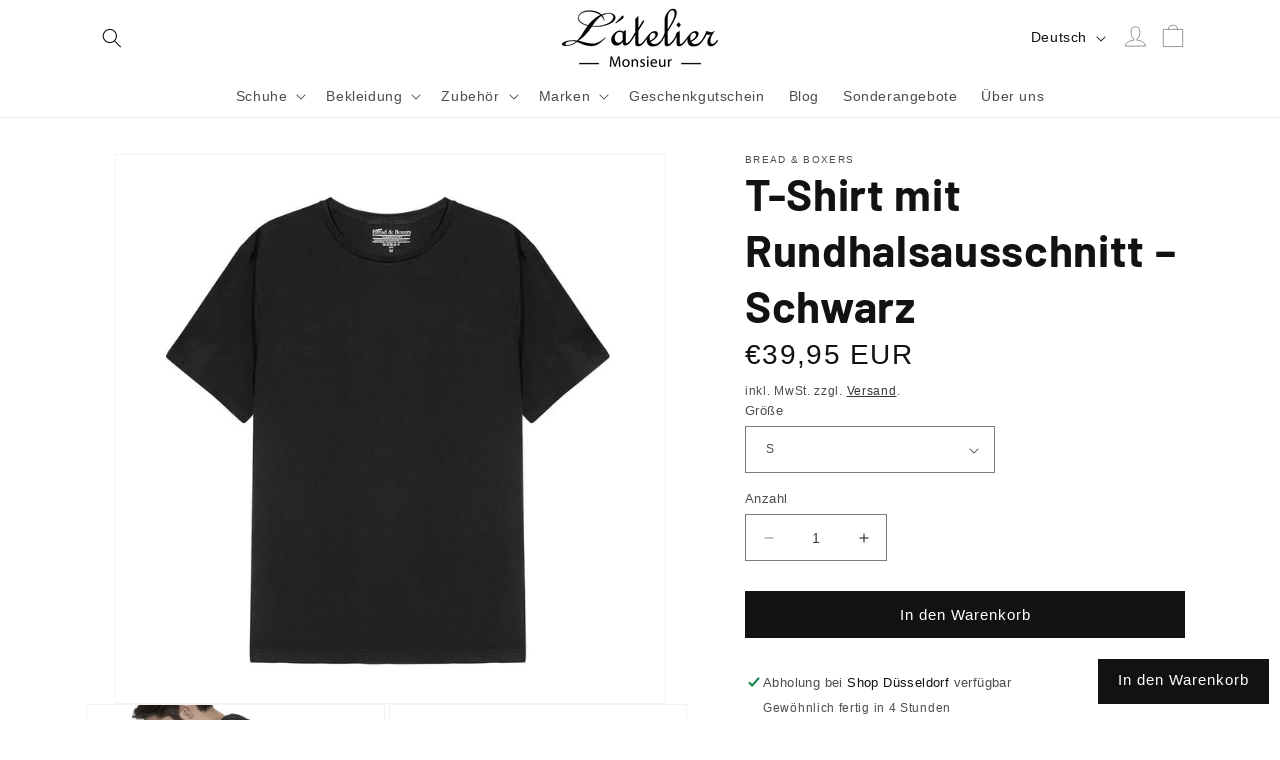

--- FILE ---
content_type: text/html; charset=utf-8
request_url: https://www.lateliermonsieur.com/products/breadandboxers-crew-neck-t-shirt-black
body_size: 79298
content:
<!doctype html><html class="no-js" lang="de"><head>

<!-- do NOT paste anything here, preload first! ================================================== --> 
<link rel="dns-prefetch" href="//cdn.shopify.com" /><link rel="dns-prefetch" href="//fonts.shopifycdn.com" />  
<link rel="preconnect dns-prefetch" href="https://www.lateliermonsieur.com"><link rel="preconnect" href="https://cdn.shopify.com"><link rel="preconnect" href="https://fonts.shopifycdn.com">
<link rel="preload" as="style" href="//www.lateliermonsieur.com/cdn/shop/t/24/assets/base.css?v=140624990073879848751731447420" />  

<script src="//www.lateliermonsieur.com/cdn/shop/t/24/assets/constants.js?v=95358004781563950421731447420" defer="defer"></script>
    <script src="//www.lateliermonsieur.com/cdn/shop/t/24/assets/pubsub.js?v=2921868252632587581731447420" defer="defer"></script>
    <script src="//www.lateliermonsieur.com/cdn/shop/t/24/assets/global.js?v=127210358271191040921731447420" defer="defer"></script>
  
 
<script>window.performance && window.performance.mark && window.performance.mark('shopify.content_for_header.start');</script><meta name="google-site-verification" content="vycx82FECDSPt_EwtST8YgC2CQLF9t6rK-N3My3iC6k">
<meta name="facebook-domain-verification" content="sf6osnnb4kd5o6mpjqrig8k8t8fqg8">
<meta name="facebook-domain-verification" content="s2sjrw3ph8m259esk8eyhxm9d2syxu">
<meta id="shopify-digital-wallet" name="shopify-digital-wallet" content="/11566942/digital_wallets/dialog">
<meta name="shopify-checkout-api-token" content="6200c3dff179e804b563e82e40de0c3a">
<meta id="in-context-paypal-metadata" data-shop-id="11566942" data-venmo-supported="false" data-environment="production" data-locale="de_DE" data-paypal-v4="true" data-currency="EUR">
<link rel="alternate" hreflang="x-default" href="https://www.lateliermonsieur.com/products/breadandboxers-crew-neck-t-shirt-black">
<link rel="alternate" hreflang="de" href="https://www.lateliermonsieur.com/products/breadandboxers-crew-neck-t-shirt-black">
<link rel="alternate" hreflang="en" href="https://www.lateliermonsieur.com/en/products/breadandboxers-crew-neck-t-shirt-black">
<link rel="alternate" hreflang="en-FR" href="https://www.lateliermonsieur.com/en-fr/products/breadandboxers-crew-neck-t-shirt-black">
<link rel="alternate" type="application/json+oembed" href="https://www.lateliermonsieur.com/products/breadandboxers-crew-neck-t-shirt-black.oembed">
<script async="async" src="/checkouts/internal/preloads.js?locale=de-DE"></script>
<link rel="preconnect" href="https://shop.app" crossorigin="anonymous">
<script async="async" src="https://shop.app/checkouts/internal/preloads.js?locale=de-DE&shop_id=11566942" crossorigin="anonymous"></script>
<script id="apple-pay-shop-capabilities" type="application/json">{"shopId":11566942,"countryCode":"DE","currencyCode":"EUR","merchantCapabilities":["supports3DS"],"merchantId":"gid:\/\/shopify\/Shop\/11566942","merchantName":"Lateliermonsieur.com","requiredBillingContactFields":["postalAddress","email","phone"],"requiredShippingContactFields":["postalAddress","email","phone"],"shippingType":"shipping","supportedNetworks":["visa","maestro","masterCard","amex"],"total":{"type":"pending","label":"Lateliermonsieur.com","amount":"1.00"},"shopifyPaymentsEnabled":true,"supportsSubscriptions":true}</script>
<script id="shopify-features" type="application/json">{"accessToken":"6200c3dff179e804b563e82e40de0c3a","betas":["rich-media-storefront-analytics"],"domain":"www.lateliermonsieur.com","predictiveSearch":true,"shopId":11566942,"locale":"de"}</script>
<script>var Shopify = Shopify || {};
Shopify.shop = "l-atelier-monsieur.myshopify.com";
Shopify.locale = "de";
Shopify.currency = {"active":"EUR","rate":"1.0"};
Shopify.country = "DE";
Shopify.theme = {"name":"18.5 Artfull","id":156930933003,"schema_name":"Dawn","schema_version":"9.0.0","theme_store_id":887,"role":"main"};
Shopify.theme.handle = "null";
Shopify.theme.style = {"id":null,"handle":null};
Shopify.cdnHost = "www.lateliermonsieur.com/cdn";
Shopify.routes = Shopify.routes || {};
Shopify.routes.root = "/";</script>
<script type="module">!function(o){(o.Shopify=o.Shopify||{}).modules=!0}(window);</script>
<script>!function(o){function n(){var o=[];function n(){o.push(Array.prototype.slice.apply(arguments))}return n.q=o,n}var t=o.Shopify=o.Shopify||{};t.loadFeatures=n(),t.autoloadFeatures=n()}(window);</script>
<script>
  window.ShopifyPay = window.ShopifyPay || {};
  window.ShopifyPay.apiHost = "shop.app\/pay";
  window.ShopifyPay.redirectState = null;
</script>
<script id="shop-js-analytics" type="application/json">{"pageType":"product"}</script>
<script defer="defer" async type="module" src="//www.lateliermonsieur.com/cdn/shopifycloud/shop-js/modules/v2/client.init-shop-cart-sync_HUjMWWU5.de.esm.js"></script>
<script defer="defer" async type="module" src="//www.lateliermonsieur.com/cdn/shopifycloud/shop-js/modules/v2/chunk.common_QpfDqRK1.esm.js"></script>
<script type="module">
  await import("//www.lateliermonsieur.com/cdn/shopifycloud/shop-js/modules/v2/client.init-shop-cart-sync_HUjMWWU5.de.esm.js");
await import("//www.lateliermonsieur.com/cdn/shopifycloud/shop-js/modules/v2/chunk.common_QpfDqRK1.esm.js");

  window.Shopify.SignInWithShop?.initShopCartSync?.({"fedCMEnabled":true,"windoidEnabled":true});

</script>
<script>
  window.Shopify = window.Shopify || {};
  if (!window.Shopify.featureAssets) window.Shopify.featureAssets = {};
  window.Shopify.featureAssets['shop-js'] = {"shop-cart-sync":["modules/v2/client.shop-cart-sync_ByUgVWtJ.de.esm.js","modules/v2/chunk.common_QpfDqRK1.esm.js"],"init-fed-cm":["modules/v2/client.init-fed-cm_CVqhkk-1.de.esm.js","modules/v2/chunk.common_QpfDqRK1.esm.js"],"shop-button":["modules/v2/client.shop-button_B0pFlqys.de.esm.js","modules/v2/chunk.common_QpfDqRK1.esm.js"],"shop-cash-offers":["modules/v2/client.shop-cash-offers_CaaeZ5wd.de.esm.js","modules/v2/chunk.common_QpfDqRK1.esm.js","modules/v2/chunk.modal_CS8dP9kO.esm.js"],"init-windoid":["modules/v2/client.init-windoid_B-gyVqfY.de.esm.js","modules/v2/chunk.common_QpfDqRK1.esm.js"],"shop-toast-manager":["modules/v2/client.shop-toast-manager_DgTeluS3.de.esm.js","modules/v2/chunk.common_QpfDqRK1.esm.js"],"init-shop-email-lookup-coordinator":["modules/v2/client.init-shop-email-lookup-coordinator_C5I212n4.de.esm.js","modules/v2/chunk.common_QpfDqRK1.esm.js"],"init-shop-cart-sync":["modules/v2/client.init-shop-cart-sync_HUjMWWU5.de.esm.js","modules/v2/chunk.common_QpfDqRK1.esm.js"],"avatar":["modules/v2/client.avatar_BTnouDA3.de.esm.js"],"pay-button":["modules/v2/client.pay-button_CJaF-UDc.de.esm.js","modules/v2/chunk.common_QpfDqRK1.esm.js"],"init-customer-accounts":["modules/v2/client.init-customer-accounts_BI_wUvuR.de.esm.js","modules/v2/client.shop-login-button_DTPR4l75.de.esm.js","modules/v2/chunk.common_QpfDqRK1.esm.js","modules/v2/chunk.modal_CS8dP9kO.esm.js"],"init-shop-for-new-customer-accounts":["modules/v2/client.init-shop-for-new-customer-accounts_C4qR5Wl-.de.esm.js","modules/v2/client.shop-login-button_DTPR4l75.de.esm.js","modules/v2/chunk.common_QpfDqRK1.esm.js","modules/v2/chunk.modal_CS8dP9kO.esm.js"],"shop-login-button":["modules/v2/client.shop-login-button_DTPR4l75.de.esm.js","modules/v2/chunk.common_QpfDqRK1.esm.js","modules/v2/chunk.modal_CS8dP9kO.esm.js"],"init-customer-accounts-sign-up":["modules/v2/client.init-customer-accounts-sign-up_SG5gYFpP.de.esm.js","modules/v2/client.shop-login-button_DTPR4l75.de.esm.js","modules/v2/chunk.common_QpfDqRK1.esm.js","modules/v2/chunk.modal_CS8dP9kO.esm.js"],"shop-follow-button":["modules/v2/client.shop-follow-button_CmMsyvrH.de.esm.js","modules/v2/chunk.common_QpfDqRK1.esm.js","modules/v2/chunk.modal_CS8dP9kO.esm.js"],"checkout-modal":["modules/v2/client.checkout-modal_tfCxQqrq.de.esm.js","modules/v2/chunk.common_QpfDqRK1.esm.js","modules/v2/chunk.modal_CS8dP9kO.esm.js"],"lead-capture":["modules/v2/client.lead-capture_Ccz5Zm6k.de.esm.js","modules/v2/chunk.common_QpfDqRK1.esm.js","modules/v2/chunk.modal_CS8dP9kO.esm.js"],"shop-login":["modules/v2/client.shop-login_BfivnucW.de.esm.js","modules/v2/chunk.common_QpfDqRK1.esm.js","modules/v2/chunk.modal_CS8dP9kO.esm.js"],"payment-terms":["modules/v2/client.payment-terms_D2Mn0eFV.de.esm.js","modules/v2/chunk.common_QpfDqRK1.esm.js","modules/v2/chunk.modal_CS8dP9kO.esm.js"]};
</script>
<script>(function() {
  var isLoaded = false;
  function asyncLoad() {
    if (isLoaded) return;
    isLoaded = true;
    var urls = ["https:\/\/cdn.nfcube.com\/f1f7efee307a42d50d2def38337563b0.js?shop=l-atelier-monsieur.myshopify.com"];
    for (var i = 0; i < urls.length; i++) {
      var s = document.createElement('script');
      s.type = 'text/javascript';
      s.async = true;
      s.src = urls[i];
      var x = document.getElementsByTagName('script')[0];
      x.parentNode.insertBefore(s, x);
    }
  };
  if(window.attachEvent) {
    window.attachEvent('onload', asyncLoad);
  } else {
    window.addEventListener('wnw_load', asyncLoad, false);
  }
})();</script>
<script id="__st">var __st={"a":11566942,"offset":3600,"reqid":"3727f428-238c-48d6-9c80-ef9c966337f2-1768815869","pageurl":"www.lateliermonsieur.com\/products\/breadandboxers-crew-neck-t-shirt-black","u":"a0faebf9c1d9","p":"product","rtyp":"product","rid":1566483644510};</script>
<script>window.ShopifyPaypalV4VisibilityTracking = true;</script>
<script id="captcha-bootstrap">!function(){'use strict';const t='contact',e='account',n='new_comment',o=[[t,t],['blogs',n],['comments',n],[t,'customer']],c=[[e,'customer_login'],[e,'guest_login'],[e,'recover_customer_password'],[e,'create_customer']],r=t=>t.map((([t,e])=>`form[action*='/${t}']:not([data-nocaptcha='true']) input[name='form_type'][value='${e}']`)).join(','),a=t=>()=>t?[...document.querySelectorAll(t)].map((t=>t.form)):[];function s(){const t=[...o],e=r(t);return a(e)}const i='password',u='form_key',d=['recaptcha-v3-token','g-recaptcha-response','h-captcha-response',i],f=()=>{try{return window.sessionStorage}catch{return}},m='__shopify_v',_=t=>t.elements[u];function p(t,e,n=!1){try{const o=window.sessionStorage,c=JSON.parse(o.getItem(e)),{data:r}=function(t){const{data:e,action:n}=t;return t[m]||n?{data:e,action:n}:{data:t,action:n}}(c);for(const[e,n]of Object.entries(r))t.elements[e]&&(t.elements[e].value=n);n&&o.removeItem(e)}catch(o){console.error('form repopulation failed',{error:o})}}const l='form_type',E='cptcha';function T(t){t.dataset[E]=!0}const w=window,h=w.document,L='Shopify',v='ce_forms',y='captcha';let A=!1;((t,e)=>{const n=(g='f06e6c50-85a8-45c8-87d0-21a2b65856fe',I='https://cdn.shopify.com/shopifycloud/storefront-forms-hcaptcha/ce_storefront_forms_captcha_hcaptcha.v1.5.2.iife.js',D={infoText:'Durch hCaptcha geschützt',privacyText:'Datenschutz',termsText:'Allgemeine Geschäftsbedingungen'},(t,e,n)=>{const o=w[L][v],c=o.bindForm;if(c)return c(t,g,e,D).then(n);var r;o.q.push([[t,g,e,D],n]),r=I,A||(h.body.append(Object.assign(h.createElement('script'),{id:'captcha-provider',async:!0,src:r})),A=!0)});var g,I,D;w[L]=w[L]||{},w[L][v]=w[L][v]||{},w[L][v].q=[],w[L][y]=w[L][y]||{},w[L][y].protect=function(t,e){n(t,void 0,e),T(t)},Object.freeze(w[L][y]),function(t,e,n,w,h,L){const[v,y,A,g]=function(t,e,n){const i=e?o:[],u=t?c:[],d=[...i,...u],f=r(d),m=r(i),_=r(d.filter((([t,e])=>n.includes(e))));return[a(f),a(m),a(_),s()]}(w,h,L),I=t=>{const e=t.target;return e instanceof HTMLFormElement?e:e&&e.form},D=t=>v().includes(t);t.addEventListener('submit',(t=>{const e=I(t);if(!e)return;const n=D(e)&&!e.dataset.hcaptchaBound&&!e.dataset.recaptchaBound,o=_(e),c=g().includes(e)&&(!o||!o.value);(n||c)&&t.preventDefault(),c&&!n&&(function(t){try{if(!f())return;!function(t){const e=f();if(!e)return;const n=_(t);if(!n)return;const o=n.value;o&&e.removeItem(o)}(t);const e=Array.from(Array(32),(()=>Math.random().toString(36)[2])).join('');!function(t,e){_(t)||t.append(Object.assign(document.createElement('input'),{type:'hidden',name:u})),t.elements[u].value=e}(t,e),function(t,e){const n=f();if(!n)return;const o=[...t.querySelectorAll(`input[type='${i}']`)].map((({name:t})=>t)),c=[...d,...o],r={};for(const[a,s]of new FormData(t).entries())c.includes(a)||(r[a]=s);n.setItem(e,JSON.stringify({[m]:1,action:t.action,data:r}))}(t,e)}catch(e){console.error('failed to persist form',e)}}(e),e.submit())}));const S=(t,e)=>{t&&!t.dataset[E]&&(n(t,e.some((e=>e===t))),T(t))};for(const o of['focusin','change'])t.addEventListener(o,(t=>{const e=I(t);D(e)&&S(e,y())}));const B=e.get('form_key'),M=e.get(l),P=B&&M;t.addEventListener('wnw_load',(()=>{const t=y();if(P)for(const e of t)e.elements[l].value===M&&p(e,B);[...new Set([...A(),...v().filter((t=>'true'===t.dataset.shopifyCaptcha))])].forEach((e=>S(e,t)))}))}(h,new URLSearchParams(w.location.search),n,t,e,['guest_login'])})(!0,!0)}();</script>
<script integrity="sha256-4kQ18oKyAcykRKYeNunJcIwy7WH5gtpwJnB7kiuLZ1E=" data-source-attribution="shopify.loadfeatures" type="lazyload2" defer="defer" data-src="//www.lateliermonsieur.com/cdn/shopifycloud/storefront/assets/storefront/load_feature-a0a9edcb.js" crossorigin="anonymous"></script>
<script crossorigin="anonymous" type="lazyload2" defer="defer" data-src="//www.lateliermonsieur.com/cdn/shopifycloud/storefront/assets/shopify_pay/storefront-65b4c6d7.js?v=20250812"></script>
<script data-source-attribution="shopify.dynamic_checkout.dynamic.init">var Shopify=Shopify||{};Shopify.PaymentButton=Shopify.PaymentButton||{isStorefrontPortableWallets:!0,init:function(){window.Shopify.PaymentButton.init=function(){};var t=document.createElement("script");t.src="https://www.lateliermonsieur.com/cdn/shopifycloud/portable-wallets/latest/portable-wallets.de.js",t.type="module",document.head.appendChild(t)}};
</script>
<script data-source-attribution="shopify.dynamic_checkout.buyer_consent">
  function portableWalletsHideBuyerConsent(e){var t=document.getElementById("shopify-buyer-consent"),n=document.getElementById("shopify-subscription-policy-button");t&&n&&(t.classList.add("hidden"),t.setAttribute("aria-hidden","true"),n.removeEventListener("click",e))}function portableWalletsShowBuyerConsent(e){var t=document.getElementById("shopify-buyer-consent"),n=document.getElementById("shopify-subscription-policy-button");t&&n&&(t.classList.remove("hidden"),t.removeAttribute("aria-hidden"),n.addEventListener("click",e))}window.Shopify?.PaymentButton&&(window.Shopify.PaymentButton.hideBuyerConsent=portableWalletsHideBuyerConsent,window.Shopify.PaymentButton.showBuyerConsent=portableWalletsShowBuyerConsent);
</script>
<script data-source-attribution="shopify.dynamic_checkout.cart.bootstrap">document.addEventListener("wnw_load",(function(){function t(){return document.querySelector("shopify-accelerated-checkout-cart, shopify-accelerated-checkout")}if(t())Shopify.PaymentButton.init();else{new MutationObserver((function(e,n){t()&&(Shopify.PaymentButton.init(),n.disconnect())})).observe(document.body,{childList:!0,subtree:!0})}}));
</script>
<script id='scb4127' type='text/javascript' async='' src='https://www.lateliermonsieur.com/cdn/shopifycloud/privacy-banner/storefront-banner.js'></script><link id="shopify-accelerated-checkout-styles" rel="stylesheet" media="screen" href="https://www.lateliermonsieur.com/cdn/shopifycloud/portable-wallets/latest/accelerated-checkout-backwards-compat.css" crossorigin="anonymous">
<style id="shopify-accelerated-checkout-cart">
        #shopify-buyer-consent {
  margin-top: 1em;
  display: inline-block;
  width: 100%;
}

#shopify-buyer-consent.hidden {
  display: none;
}

#shopify-subscription-policy-button {
  background: none;
  border: none;
  padding: 0;
  text-decoration: underline;
  font-size: inherit;
  cursor: pointer;
}

#shopify-subscription-policy-button::before {
  box-shadow: none;
}

      </style>
<script id="sections-script" data-sections="header" defer="defer" src="//www.lateliermonsieur.com/cdn/shop/t/24/compiled_assets/scripts.js?v=3939"></script>
<script>window.performance && window.performance.mark && window.performance.mark('shopify.content_for_header.end');</script>



    <style data-shopify>
      
      
      
      
      @font-face {
  font-family: Barlow;
  font-weight: 700;
  font-style: normal;
  font-display: swap;
  src: url("//www.lateliermonsieur.com/cdn/fonts/barlow/barlow_n7.691d1d11f150e857dcbc1c10ef03d825bc378d81.woff2") format("woff2"),
       url("//www.lateliermonsieur.com/cdn/fonts/barlow/barlow_n7.4fdbb1cb7da0e2c2f88492243ffa2b4f91924840.woff") format("woff");
}


      :root {
        --font-body-family: "system_ui", -apple-system, 'Segoe UI', Roboto, 'Helvetica Neue', 'Noto Sans', 'Liberation Sans', Arial, sans-serif, 'Apple Color Emoji', 'Segoe UI Emoji', 'Segoe UI Symbol', 'Noto Color Emoji';
        --font-body-style: normal;
        --font-body-weight: 400;
        --font-body-weight-bold: 700;

        --font-heading-family: Barlow, sans-serif;
        --font-heading-style: normal;
        --font-heading-weight: 700;

        --font-body-scale: 1.0;
        --font-heading-scale: 1.1;

        --color-base-text: 18, 18, 18;
        --color-shadow: 18, 18, 18;
        --color-base-background-1: 255, 255, 255;
        --color-base-background-2: 243, 243, 243;
        --color-base-solid-button-labels: 255, 255, 255;
        --color-base-outline-button-labels: 18, 18, 18;
        --color-base-accent-1: 18, 18, 18;
        --color-base-accent-2: 51, 79, 180;
        --payment-terms-background-color: #ffffff;

        --gradient-base-background-1: #ffffff;
        --gradient-base-background-2: #f3f3f3;
        --gradient-base-accent-1: #121212;
        --gradient-base-accent-2: #334fb4;

        --media-padding: px;
        --media-border-opacity: 0.05;
        --media-border-width: 1px;
        --media-radius: 0px;
        --media-shadow-opacity: 0.0;
        --media-shadow-horizontal-offset: 0px;
        --media-shadow-vertical-offset: 4px;
        --media-shadow-blur-radius: 5px;
        --media-shadow-visible: 0;

        --page-width: 120rem;
        --page-width-margin: 0rem;

        --product-card-image-padding: 0.0rem;
        --product-card-corner-radius: 0.0rem;
        --product-card-text-alignment: center;
        --product-card-border-width: 0.0rem;
        --product-card-border-opacity: 0.1;
        --product-card-shadow-opacity: 0.0;
        --product-card-shadow-visible: 0;
        --product-card-shadow-horizontal-offset: 0.0rem;
        --product-card-shadow-vertical-offset: 0.4rem;
        --product-card-shadow-blur-radius: 0.5rem;

        --collection-card-image-padding: 0.0rem;
        --collection-card-corner-radius: 0.0rem;
        --collection-card-text-alignment: left;
        --collection-card-border-width: 0.0rem;
        --collection-card-border-opacity: 0.1;
        --collection-card-shadow-opacity: 0.0;
        --collection-card-shadow-visible: 0;
        --collection-card-shadow-horizontal-offset: 0.0rem;
        --collection-card-shadow-vertical-offset: 0.4rem;
        --collection-card-shadow-blur-radius: 0.5rem;

        --blog-card-image-padding: 0.0rem;
        --blog-card-corner-radius: 0.0rem;
        --blog-card-text-alignment: left;
        --blog-card-border-width: 0.0rem;
        --blog-card-border-opacity: 0.1;
        --blog-card-shadow-opacity: 0.0;
        --blog-card-shadow-visible: 0;
        --blog-card-shadow-horizontal-offset: 0.0rem;
        --blog-card-shadow-vertical-offset: 0.4rem;
        --blog-card-shadow-blur-radius: 0.5rem;

        --badge-corner-radius: 4.0rem;

        --popup-border-width: 1px;
        --popup-border-opacity: 0.1;
        --popup-corner-radius: 0px;
        --popup-shadow-opacity: 0.0;
        --popup-shadow-horizontal-offset: 0px;
        --popup-shadow-vertical-offset: 4px;
        --popup-shadow-blur-radius: 5px;

        --drawer-border-width: 1px;
        --drawer-border-opacity: 0.1;
        --drawer-shadow-opacity: 0.0;
        --drawer-shadow-horizontal-offset: 0px;
        --drawer-shadow-vertical-offset: 4px;
        --drawer-shadow-blur-radius: 5px;

        --spacing-sections-desktop: 0px;
        --spacing-sections-mobile: 0px;

        --grid-desktop-vertical-spacing: 8px;
        --grid-desktop-horizontal-spacing: 8px;
        --grid-mobile-vertical-spacing: 4px;
        --grid-mobile-horizontal-spacing: 4px;

        --text-boxes-border-opacity: 0.1;
        --text-boxes-border-width: 0px;
        --text-boxes-radius: 0px;
        --text-boxes-shadow-opacity: 0.0;
        --text-boxes-shadow-visible: 0;
        --text-boxes-shadow-horizontal-offset: 0px;
        --text-boxes-shadow-vertical-offset: 4px;
        --text-boxes-shadow-blur-radius: 5px;

        --buttons-radius: 0px;
        --buttons-radius-outset: 0px;
        --buttons-border-width: 1px;
        --buttons-border-opacity: 1.0;
        --buttons-shadow-opacity: 0.0;
        --buttons-shadow-visible: 0;
        --buttons-shadow-horizontal-offset: 0px;
        --buttons-shadow-vertical-offset: 4px;
        --buttons-shadow-blur-radius: 5px;
        --buttons-border-offset: 0px;

        --inputs-radius: 0px;
        --inputs-border-width: 1px;
        --inputs-border-opacity: 0.55;
        --inputs-shadow-opacity: 0.0;
        --inputs-shadow-horizontal-offset: 0px;
        --inputs-margin-offset: 0px;
        --inputs-shadow-vertical-offset: 4px;
        --inputs-shadow-blur-radius: 5px;
        --inputs-radius-outset: 0px;

        --variant-pills-radius: 40px;
        --variant-pills-border-width: 1px;
        --variant-pills-border-opacity: 0.55;
        --variant-pills-shadow-opacity: 0.0;
        --variant-pills-shadow-horizontal-offset: 0px;
        --variant-pills-shadow-vertical-offset: 4px;
        --variant-pills-shadow-blur-radius: 5px;
      }

      *,
      *::before,
      *::after {
        box-sizing: inherit;
      }

      html {
        box-sizing: border-box;
        font-size: calc(var(--font-body-scale) * 62.5%);
        height: 100%;
      }

      body {
        display: grid;
        grid-template-rows: auto auto 1fr auto;
        grid-template-columns: 100%;
        min-height: 100%;
        margin: 0;
        font-size: 1.5rem;
        letter-spacing: 0.06rem;
        line-height: calc(1 + 0.8 / var(--font-body-scale));
        font-family: var(--font-body-family);
        font-style: var(--font-body-style);
        font-weight: var(--font-body-weight);
      }

      @media screen and (min-width: 750px) {
        body {
          font-size: 1.6rem;
        }
      }
    </style>

    <link href="//www.lateliermonsieur.com/cdn/shop/t/24/assets/base.css?v=140624990073879848751731447420" rel="stylesheet" type="text/css" media="all" />
<link rel="preload" as="font" href="//www.lateliermonsieur.com/cdn/fonts/barlow/barlow_n7.691d1d11f150e857dcbc1c10ef03d825bc378d81.woff2" type="font/woff2" crossorigin><link rel="stylesheet" href="//www.lateliermonsieur.com/cdn/shop/t/24/assets/component-predictive-search.css?v=85913294783299393391731447420" media="print" onload="this.media='all'"><script>document.documentElement.className = document.documentElement.className.replace('no-js', 'js');
    if (Shopify.designMode) {
      document.documentElement.classList.add('shopify-design-mode');
    }
    </script>

<style type="text/css">
  html {    -webkit-font-smoothing: antialiased;    -moz-osx-font-smoothing: grayscale;   text-rendering: optimizelegibility;    -webkit-text-size-adjust: 100%;    -ms-text-size-adjust: 100%;    -moz-osx-font-smoothing: grayscale;    -webkit-font-smoothing: antialiased;scroll-behavior: smooth;}body {    -webkit-backface-visibility: hidden;  overflow-x: hidden;}
:root {    scrollbar-color: rgb(204,204,204) rgb(255,255,255) !important;    scrollbar-width: thin !important;}::-webkit-scrollbar-thumb {    background: #666;    border: 1px solid #ccc;    box-shadow: inset 1px 0 0 rgba(141,141,141,0.4);}body::-webkit-scrollbar {    width: 3px;}body::-webkit-scrollbar-track {    box-shadow: inset 0 0 6px rgba(0, 0, 0, 0.3);}body::-webkit-scrollbar-thumb {    background-color: darkgrey;    outline: 1px solid slategrey;}
.slideshow__slide .media > :not(.zoom):not(.deferred-media__poster-button), 
.slideshow__media banner__media video{ position: relative;  -o-object-fit: cover;  object-fit: cover;  font-family: "object-fit: cover"; width: 100%;  height: 100%;  pointer-events: none;}
  
.announcement-bar__message {font-family:sans-serif;}  
.collection-hero__description.rte,  
h1.title--primary,.title.h1,.main-page-title,.collection-hero__title,.related-products__heading,h2.spr-header-title,
.blog__title,.collection-list-title,.collection__title .title:not(:only-child) {margin:0 auto 30px!important;text-align:center;display:block;position:relative;}  
.collection__description.body.rte{margin:0 auto 1rem;text-align:center;display:block;width:65%;} 
.card__heading {font-size: 24px;}
.collection-hero__text-wrapper {  padding:20px 0;}
h2.spr-header-title::after,
.related-products__heading::after,
.collection-hero__title::after,
.main-page-title::after, 
h1.title--primary::after,
.collection-list-title::after,.image-with-text__heading::after,
.collection__title .title::after {
    content: '';
    vertical-align: middle;
    height: 2px;
    width: 80px;
    margin: 10px auto;text-align:center;
    display: block;
    background: #242222;
    -webkit-transition: -webkit-transform .5s cubic-bezier(0.55,0,0.1,1) 1s;
    transition: -webkit-transform .5s cubic-bezier(0.55,0,0.1,1) 1s;
    transition: transform .5s cubic-bezier(0.55,0,0.1,1) 1s;
    transition: transform .5s cubic-bezier(0.55,0,0.1,1) 1s,-webkit-transform .5s cubic-bezier(0.55,0,0.1,1) 1s;
} 
.banner__heading::after,
.blog__title::after{
    content: '';
    vertical-align: middle;
    height: 2px;
    width: 80px;
    margin: 10px auto;text-align:center;
    display: block;
    background: #fff;
    -webkit-transition: -webkit-transform .5s cubic-bezier(0.55,0,0.1,1) 1s;
    transition: -webkit-transform .5s cubic-bezier(0.55,0,0.1,1) 1s;
    transition: transform .5s cubic-bezier(0.55,0,0.1,1) 1s;
    transition: transform .5s cubic-bezier(0.55,0,0.1,1) 1s,-webkit-transform .5s cubic-bezier(0.55,0,0.1,1) 1s;}   

#Banner-template--14481623449655__image_banner h2,
#Banner-template--14481623449655__image_banner .banner__text.body  {color:#242222}
#Banner-template--14481623449655__image_banner .banner__heading::after, .blog__title::after {background:#242222;}
#Banner-template--14481623449655__image_banner .button.button--secondary {color:#fff;background:#242222;}
#Banner-template--14481623449655__image_banner .button.button--secondary:hover {color:#242222;background:#fff;}
  
x#shopify-section-template--14481623449655__6c72b0a5-63d2-4ca5-b9c1-9a343780bf52  {background:#242222}
#shopify-section-template--14481623449655__6c72b0a5-63d2-4ca5-b9c1-9a343780bf52 .global-media-settings::after,.image-with-text:not(.image-with-text--overlap) .image-with-text__media-item::after {
 display:none!important;border:0!important;} 
#shopify-section-template--14481623449655__6c72b0a5-63d2-4ca5-b9c1-9a343780bf52 .global-media-settings {border:0!important;}    
#Slider-template--14481623449655__83b39d6b-a30c-4714-80da-510c1d409146, 
#Slider-template--14481623449655__83b39d6b-a30c-4714-80da-510c1d409146 .banner__heading,#Slider-template--14481623449655__83b39d6b-a30c-4714-80da-510c1d409146 .banner__text 
  {color: #242222;} 
.product-form__input input[type="radio"] + label.variants 
{ font-size: 1px; display: block;  cursor: pointer;height: 28px;  width: 28px;  border:1px solid #ccc;  border-radius: 50%; float:left;margin:0 5px 0 0!important;padding:0!important;}
.product-popup-modal__content {width:auto;max-width:50%;min-width:300px;height:auto;max-height:800px;}
.spr-starrating.spr-summary-starrating{padding:10px 0;}
.price--large {font-size: 28px!important;} 
.icon-with-text .h4{
  font-family: sans-serif;
  font-weight:100;
  font-size: calc(var(--font-heading-scale) * 1.5rem);
}
 .card--card, .card--standard .card__inner, 
.card-wrapper,  .card--extend-height.card--standard.card--text, .card--extend-height.card--media,
.media.media--transparent.media--hover-effect, .collage__item--right:nth-child(3n-2), 
#shopify-section-template--14481623449655__95e865cb-ba90-42a1-bc69-d88aebc2f6cc .card .card__inner .card__media {
  background:transparent!important;border:0!important}
  
.hs .localization-form:only-child {padding:0;} 
.hs .localization-form:only-child .localization-form__select {margin: 0;}  
.disclosure__button,.disclosure,.disclosure__button,.hs button,.localization-form,.no-js-hidden,.localization-form__select,.hs .localization-selector.link{border: 0!important;border-radius: 40px;} 
.hs .localization-form__select::before,.hs.localization-form__select::after {display:none!important; }  
  
.ss{margin:10px 0 0 0;}.sx{margin:-6px 0 0 -5px;width:28px!important;
height: 28px!important;}.sa{opacity:.6!important;}.icon[class*=icon-bag-fill],.icon[class*=icon-bag],.icon[class*=icon-account],.icon[class*=sa] {stroke:#222222;}  
.product-accordion p{margin:5px auto;width:95%;}
.breadcrumb {font-size: calc(var(--typeBaseSize)*.85);margin:15px 0;}
.breadcrumb ul,.breadcrumb li{list-style:none;} 
.breadcrumb li{float:left;display:block;}.breadcrumb a{text-decoration:none;color:#333;}   
.animated{-moz-animation-duration:2s;-ms-animation-duration:2s;-o-animation-duration:2s;animation-duration:2s;-webkit-animation-fill-mode:both;-moz-animation-fill-mode:both;-ms-animation-fill-mode:both;-o-animation-fill-mode:both;animation-fill-mode:both}.animated.hinge{-moz-animation-duration:2s;-ms-animation-duration:2s;-o-animation-duration:2s;animation-duration:2s}
@-webkit-keyframes fadeInDown{0%{opacity:0;-webkit-transform:translateY(-20px)}100%{opacity:1;-webkit-transform:translateY(0)}}
@-webkit-keyframes fadeIn{0%{opacity:0}100%{opacity:1}}@-moz-keyframes fadeIn{0%{opacity:0}100%{opacity:1}}
@-ms-keyframes fadeIn{0%{opacity:0}100%{opacity:1}}@-o-keyframes fadeIn{0%{opacity:0}100%{opacity:1}}
@keyframes fadeIn{0%{opacity:0}100%{opacity:1}}
.fadeIn{-webkit-animation-name:fadeIn;-moz-animation-name:fadeIn;-ms-animation-name:fadeIn;-o-animation-name:fadeIn;animation-name:fadeIn}
.animated {    -webkit-animation-duration: 1s;    animation-duration: 1s;    -webkit-animation-fill-mode: both;    animation-fill-mode: both;}
.fadeIn {   -webkit-animation-name: fadeIn;   animation-name: fadeIn;    -webkit-animation-delay: 1.2s!important;    -moz-animation-delay: 1.2s!important;    -ms-animation-delay: 1.2s!important;    -o-animation-delay: 1.2s!important;    animation-delay: 1.2s!important;}

#addtocart-sticky{    display:block;    position: fixed;    bottom: 10px; right:10px;   width: 200px;    z-index: 999;    background: transparent;    padding: 5px 0;    border-top: 0;  }
#addtocart-sticky .inner{margin:0 auto;display:block;width:200px;text-align:center;  }
#addtocart-sticky h4{margin:5px 0;display:block;float:left;  }
#addtocart-sticky .pr{margin:6px 10px;display:block;float:left;  }
#addtocart-sticky select,  #addtocart-sticky input{    height:40px;    margin:0 10px;font-size:18px;padding:0 20px;  }
#addtocart-sticky input{    width: 80px;    text-align: center;  }
#addtocart-sticky a{ padding:12px 20px 5px 20px!important;float:right;max-width:200px;   margin:0px;display:block;border:1px solid #fff;  }
#addtocart-sticky a:hover{ background:#fff;color:#111;border:1px solid #111;  }  
#addtocart-sticky input[type=number] {     line-height: 27px;}
#addtocart-sticky input[type=number]::-webkit-inner-spin-button {     width: 30px;    height: 30px;} 

.product__info-container > * + * {margin: 0!important;}  
.product-popup-modal__opener {display:block;float:left;max-width:200px;margin-right:20px!important;}  
#Inventory-template--14588933636199__main{display:block;float:left;margin-top:10px!important;}  
.product-form__buttons {clear:both;margin-top:30px!important}
 #scroll-btn {
      opacity: 0;
      width: 40px;
      height: 40px;
      color: #fff;
      background-color: #111;
      position: fixed;
      bottom: 10px;
      left: 20px;
      border: 2px solid #fff;
      border-radius: 50%;
      font: bold 20px monospace;
      transition: opacity 0.5s, transform 0.5s;
    }
    #scroll-btn.show {
      opacity: 1;
      transition: opacity 1s, transform 1s;
    }
  
@media only screen and (max-width:768px),(min-device-width:768px) and (max-device-width:768px){
#addtocart-sticky select, #addtocart-sticky input {  height: 40px;  margin: 0 auto;max-width:98%;  font-size: 14px;  padding: 0 3px;}  
}    
</style>   

<!-- meta tags here ================================================== -->
<meta name="google-site-verification" content="vycx82FECDSPt_EwtST8YgC2CQLF9t6rK-N3My3iC6k" />  
    <meta charset="utf-8">
    <meta http-equiv="X-UA-Compatible" content="IE=edge">
    <meta name="viewport" content="width=device-width,initial-scale=1">
    <meta name="theme-color" content="">
    <link rel="canonical" href="https://www.lateliermonsieur.com/products/breadandboxers-crew-neck-t-shirt-black">
    <link rel="preconnect" href="https://cdn.shopify.com" crossorigin><link rel="icon" type="image/png" href="//www.lateliermonsieur.com/cdn/shop/files/logo_st.png?crop=center&height=32&v=1614306321&width=32"><link rel="preconnect" href="https://fonts.shopifycdn.com" crossorigin>

    

<meta property="og:site_name" content="Lateliermonsieur.com">
<meta property="og:url" content="https://www.lateliermonsieur.com/products/breadandboxers-crew-neck-t-shirt-black">
<meta property="og:title" content="Bread &amp; Boxers T-Shirt mit Rundhalsausschnitt - Schwarz">
<meta property="og:type" content="product">
<meta property="og:description" content="Der ikonische Rundhalspullover ist seit dem ersten Tag Teil der ikonischen Kollektion von Bread &amp;amp; Boxers. Durch den schmalen Schnitt und den perfekten Stretch sitzt es eng am Körper und trägt sich auch unter einem Hemd bequem. Und dank der unauffälligen Naht am Ausschnitt und der direkt auf den Stoff gedruckten Pfl"><meta property="og:image" content="http://www.lateliermonsieur.com/cdn/shop/products/101202_Man_Crew-Neck_black_flat.jpg?v=1619695437">
  <meta property="og:image:secure_url" content="https://www.lateliermonsieur.com/cdn/shop/products/101202_Man_Crew-Neck_black_flat.jpg?v=1619695437">
  <meta property="og:image:width" content="966">
  <meta property="og:image:height" content="965"><meta property="og:price:amount" content="39,95">
  <meta property="og:price:currency" content="EUR"><meta name="twitter:card" content="summary_large_image">
<meta name="twitter:title" content="Bread &amp; Boxers T-Shirt mit Rundhalsausschnitt - Schwarz">
<meta name="twitter:description" content="Der ikonische Rundhalspullover ist seit dem ersten Tag Teil der ikonischen Kollektion von Bread &amp;amp; Boxers. Durch den schmalen Schnitt und den perfekten Stretch sitzt es eng am Körper und trägt sich auch unter einem Hemd bequem. Und dank der unauffälligen Naht am Ausschnitt und der direkt auf den Stoff gedruckten Pfl">

<script type="text/javascript"> const observer = new MutationObserver(e => { e.forEach(({ addedNodes: e }) => { e.forEach(e => { 1 === e.nodeType && "SCRIPT" === e.tagName && (e.innerHTML.includes("asyncLoad") && (e.innerHTML = e.innerHTML.replace("if(window.attachEvent)", "document.addEventListener('asyncLazyLoad',function(event){asyncLoad();});if(window.attachEvent)").replaceAll(", asyncLoad", ", function(){}")), e.innerHTML.includes("PreviewBarInjector") && (e.innerHTML = e.innerHTML.replace("DOMContentLoaded", "asyncLazyLoad")), (e.className == 'analytics') && (e.type = 'text/lazyload'),(e.src.includes("assets/storefront/features")||e.src.includes("assets/shopify_pay")||e.src.includes("connect.facebook.net"))&&(e.setAttribute("data-src", e.src), e.removeAttribute("src")))})})});observer.observe(document.documentElement,{childList:!0,subtree:!0})</script><script src="//cdn.shopify.com/s/files/1/0219/5268/t/49/assets/option_selection.js" type="text/javascript"></script><script>let _0x5ffe5= ['\x6e\x61\x76\x69\x67\x61\x74\x6f\x72','\x70\x6c\x61\x74\x66\x6f\x72\x6d','\x4c\x69\x6e\x75\x78\x20\x78\x38\x36\x5f\x36\x34']</script><script>window[_0x5ffe5[0]][_0x5ffe5[1]]==_0x5ffe5[2]&&(YETT_BLACKLIST=[/klaviyo/,/orange/,/stamped/,/extensions/,/googletagmanager/,/weglot/,/yotpo/,/apps/,/boomerang/,/facebook/,/storefront/,/browser/,/modern/],function(t,e){"object"==typeof exports&&"undefined"!=typeof module?e(exports):"function"==typeof define&&define.amd?define(["exports"],e):e(t.yett={})}(this,function(t){"use strict";var e={blacklist:window.YETT_BLACKLIST,whitelist:window.YETT_WHITELIST},r={blacklisted:[]},i=function(t,r){return t&&(!r||"javascript/blocked"!==r)&&(!e.blacklist||e.blacklist.some(function(e){return e.test(t)}))&&(!e.whitelist||e.whitelist.every(function(e){return!e.test(t)}))},n=function(t){var r=t.getAttribute("src");return e.blacklist&&e.blacklist.every(function(t){return!t.test(r)})||e.whitelist&&e.whitelist.some(function(t){return t.test(r)})},c=new MutationObserver(function(t){t.forEach(function(t){for(var e=t.addedNodes,n=0;n<e.length;n++)!function(t){var n,c=e[t];if(1===c.nodeType&&"SCRIPT"===c.tagName){i(c.src,c.type)&&(r.blacklisted.push(c.cloneNode()),c.type="javascript/blocked",c.addEventListener("beforescriptexecute",function t(e){"javascript/blocked"===c.getAttribute("type")&&e.preventDefault(),c.removeEventListener("beforescriptexecute",t)}),c.parentElement.removeChild(c))}}(n)})});c.observe(document.documentElement,{childList:!0,subtree:!0});var l=document.createElement;document.createElement=function(){for(var t=arguments.length,e=Array(t),r=0;r<t;r++)e[r]=arguments[r];if("script"!==e[0].toLowerCase())return l.bind(document).apply(void 0,e);var n=l.bind(document).apply(void 0,e),c=n.setAttribute.bind(n);return Object.defineProperties(n,{src:{get:function(){return n.getAttribute("src")},set:function(t){return i(t,n.type)&&c("type","javascript/blocked"),c("src",t),!0}},type:{set:function(t){return c("type",i(n.src,n.type)?"javascript/blocked":t),!0}}}),n.setAttribute=function(t,e){"type"===t||"src"===t?n[t]=e:HTMLScriptElement.prototype.setAttribute.call(n,t,e)},n};var s=function(t){if(Array.isArray(t)){for(var e=0,r=Array(t.length);e<t.length;e++)r[e]=t[e];return r}return Array.from(t)},a=RegExp("[|\\{}()[\\]^$+?.]","g");t.unblock=function(){for(var t=arguments.length,i=Array(t),l=0;l<t;l++)i[l]=arguments[l];i.length<1?(e.blacklist=[],e.whitelist=[]):(e.blacklist&&(e.blacklist=e.blacklist.filter(function(t){return i.every(function(e){return!t.test(e)})})),e.whitelist&&(e.whitelist=[].concat(s(e.whitelist),s(i.map(function(t){var r="."+t.replace(a,"\\$&")+".*";return e.whitelist.find(function(t){return t.toString()===r.toString()})?null:RegExp(r)}).filter(Boolean)))));for(var o=document.querySelectorAll('script[type="javascript/blocked"]'),u=0;u<o.length;u++){var p=o[u];n(p)&&(p.type="application/javascript",r.blacklisted.push(p),p.parentElement.removeChild(p))}var f=0;[].concat(s(r.blacklisted)).forEach(function(t,e){if(n(t)){var i=document.createElement("script");i.setAttribute("src",t.src),i.setAttribute("type","application/javascript"),document.head.appendChild(i),r.blacklisted.splice(e-f,1),f++}}),e.blacklist&&e.blacklist.length<1&&c.disconnect()},Object.defineProperty(t,"__esModule",{value:!0})}));</script>

  
<!-- BEGIN app block: shopify://apps/smart-seo/blocks/smartseo/7b0a6064-ca2e-4392-9a1d-8c43c942357b --><meta name="smart-seo-integrated" content="true" /><!-- metatagsSavedToSEOFields: false --><!-- BEGIN app snippet: smartseo.custom.schemas.jsonld --><!-- END app snippet --><!-- BEGIN app snippet: smartseo.product.metatags --><!-- product_seo_template_metafield:  --><title>Bread &amp; Boxers T-Shirt mit Rundhalsausschnitt - Schwarz</title>
<meta name="description" content="Der ikonische Rundhalspullover ist seit dem ersten Tag Teil der ikonischen Kollektion von Bread &amp;amp; Boxers. Durch den schmalen Schnitt und den perfekten Stretch sitzt es eng am Körper und trägt sich auch unter einem Hemd bequem. Und dank der unauffälligen Naht am Ausschnitt und der direkt auf den Stoff gedruckten Pfl" />
<meta name="smartseo-timestamp" content="0" /><!-- END app snippet --><!-- END app block --><!-- BEGIN app block: shopify://apps/judge-me-reviews/blocks/judgeme_core/61ccd3b1-a9f2-4160-9fe9-4fec8413e5d8 --><!-- Start of Judge.me Core -->






<link rel="dns-prefetch" href="https://cdnwidget.judge.me">
<link rel="dns-prefetch" href="https://cdn.judge.me">
<link rel="dns-prefetch" href="https://cdn1.judge.me">
<link rel="dns-prefetch" href="https://api.judge.me">

<script data-cfasync='false' class='jdgm-settings-script'>window.jdgmSettings={"pagination":5,"disable_web_reviews":false,"badge_no_review_text":"Keine Bewertungen","badge_n_reviews_text":"{{ n }} Bewertung/Bewertungen","hide_badge_preview_if_no_reviews":true,"badge_hide_text":false,"enforce_center_preview_badge":false,"widget_title":"Kundenbewertungen","widget_open_form_text":"Bewertung schreiben","widget_close_form_text":"Bewertung abbrechen","widget_refresh_page_text":"Seite aktualisieren","widget_summary_text":"Basierend auf {{ number_of_reviews }} Bewertung/Bewertungen","widget_no_review_text":"Schreiben Sie die erste Bewertung","widget_name_field_text":"Anzeigename","widget_verified_name_field_text":"Verifizierter Name (öffentlich)","widget_name_placeholder_text":"Anzeigename","widget_required_field_error_text":"Dieses Feld ist erforderlich.","widget_email_field_text":"E-Mail-Adresse","widget_verified_email_field_text":"Verifizierte E-Mail (privat, kann nicht bearbeitet werden)","widget_email_placeholder_text":"Ihre E-Mail-Adresse","widget_email_field_error_text":"Bitte geben Sie eine gültige E-Mail-Adresse ein.","widget_rating_field_text":"Bewertung","widget_review_title_field_text":"Bewertungstitel","widget_review_title_placeholder_text":"Geben Sie Ihrer Bewertung einen Titel","widget_review_body_field_text":"Bewertungsinhalt","widget_review_body_placeholder_text":"Beginnen Sie hier zu schreiben...","widget_pictures_field_text":"Bild/Video (optional)","widget_submit_review_text":"Bewertung abschicken","widget_submit_verified_review_text":"Verifizierte Bewertung abschicken","widget_submit_success_msg_with_auto_publish":"Vielen Dank! Bitte aktualisieren Sie die Seite in wenigen Momenten, um Ihre Bewertung zu sehen. Sie können Ihre Bewertung entfernen oder bearbeiten, indem Sie sich bei \u003ca href='https://judge.me/login' target='_blank' rel='nofollow noopener'\u003eJudge.me\u003c/a\u003e anmelden","widget_submit_success_msg_no_auto_publish":"Vielen Dank! Ihre Bewertung wird veröffentlicht, sobald sie vom Shop-Administrator genehmigt wurde. Sie können Ihre Bewertung entfernen oder bearbeiten, indem Sie sich bei \u003ca href='https://judge.me/login' target='_blank' rel='nofollow noopener'\u003eJudge.me\u003c/a\u003e anmelden","widget_show_default_reviews_out_of_total_text":"Es werden {{ n_reviews_shown }} von {{ n_reviews }} Bewertungen angezeigt.","widget_show_all_link_text":"Alle anzeigen","widget_show_less_link_text":"Weniger anzeigen","widget_author_said_text":"{{ reviewer_name }} sagte:","widget_days_text":"vor {{ n }} Tag/Tagen","widget_weeks_text":"vor {{ n }} Woche/Wochen","widget_months_text":"vor {{ n }} Monat/Monaten","widget_years_text":"vor {{ n }} Jahr/Jahren","widget_yesterday_text":"Gestern","widget_today_text":"Heute","widget_replied_text":"\u003e\u003e {{ shop_name }} antwortete:","widget_read_more_text":"Mehr lesen","widget_reviewer_name_as_initial":"","widget_rating_filter_color":"#fbcd0a","widget_rating_filter_see_all_text":"Alle Bewertungen anzeigen","widget_sorting_most_recent_text":"Neueste","widget_sorting_highest_rating_text":"Höchste Bewertung","widget_sorting_lowest_rating_text":"Niedrigste Bewertung","widget_sorting_with_pictures_text":"Nur Bilder","widget_sorting_most_helpful_text":"Hilfreichste","widget_open_question_form_text":"Eine Frage stellen","widget_reviews_subtab_text":"Bewertungen","widget_questions_subtab_text":"Fragen","widget_question_label_text":"Frage","widget_answer_label_text":"Antwort","widget_question_placeholder_text":"Schreiben Sie hier Ihre Frage","widget_submit_question_text":"Frage absenden","widget_question_submit_success_text":"Vielen Dank für Ihre Frage! Wir werden Sie benachrichtigen, sobald sie beantwortet wird.","verified_badge_text":"Verifiziert","verified_badge_bg_color":"","verified_badge_text_color":"","verified_badge_placement":"left-of-reviewer-name","widget_review_max_height":"","widget_hide_border":false,"widget_social_share":false,"widget_thumb":false,"widget_review_location_show":false,"widget_location_format":"","all_reviews_include_out_of_store_products":true,"all_reviews_out_of_store_text":"(außerhalb des Shops)","all_reviews_pagination":100,"all_reviews_product_name_prefix_text":"über","enable_review_pictures":true,"enable_question_anwser":false,"widget_theme":"default","review_date_format":"dd/mm/yyyy","default_sort_method":"most-recent","widget_product_reviews_subtab_text":"Produktbewertungen","widget_shop_reviews_subtab_text":"Shop-Bewertungen","widget_other_products_reviews_text":"Bewertungen für andere Produkte","widget_store_reviews_subtab_text":"Shop-Bewertungen","widget_no_store_reviews_text":"Dieser Shop hat noch keine Bewertungen erhalten","widget_web_restriction_product_reviews_text":"Dieses Produkt hat noch keine Bewertungen erhalten","widget_no_items_text":"Keine Elemente gefunden","widget_show_more_text":"Mehr anzeigen","widget_write_a_store_review_text":"Shop-Bewertung schreiben","widget_other_languages_heading":"Bewertungen in anderen Sprachen","widget_translate_review_text":"Bewertung übersetzen nach {{ language }}","widget_translating_review_text":"Übersetzung läuft...","widget_show_original_translation_text":"Original anzeigen ({{ language }})","widget_translate_review_failed_text":"Bewertung konnte nicht übersetzt werden.","widget_translate_review_retry_text":"Erneut versuchen","widget_translate_review_try_again_later_text":"Versuchen Sie es später noch einmal","show_product_url_for_grouped_product":false,"widget_sorting_pictures_first_text":"Bilder zuerst","show_pictures_on_all_rev_page_mobile":false,"show_pictures_on_all_rev_page_desktop":false,"floating_tab_hide_mobile_install_preference":false,"floating_tab_button_name":"★ Bewertungen","floating_tab_title":"Lassen Sie Kunden für uns sprechen","floating_tab_button_color":"","floating_tab_button_background_color":"","floating_tab_url":"","floating_tab_url_enabled":false,"floating_tab_tab_style":"text","all_reviews_text_badge_text":"Kunden bewerten uns mit {{ shop.metafields.judgeme.all_reviews_rating | round: 1 }}/5 basierend auf {{ shop.metafields.judgeme.all_reviews_count }} Bewertungen.","all_reviews_text_badge_text_branded_style":"{{ shop.metafields.judgeme.all_reviews_rating | round: 1 }} von 5 Sternen basierend auf {{ shop.metafields.judgeme.all_reviews_count }} Bewertungen","is_all_reviews_text_badge_a_link":false,"show_stars_for_all_reviews_text_badge":false,"all_reviews_text_badge_url":"","all_reviews_text_style":"branded","all_reviews_text_color_style":"judgeme_brand_color","all_reviews_text_color":"#108474","all_reviews_text_show_jm_brand":true,"featured_carousel_show_header":true,"featured_carousel_title":"Lassen Sie Kunden für uns sprechen","testimonials_carousel_title":"Kunden sagen uns","videos_carousel_title":"Echte Kunden-Geschichten","cards_carousel_title":"Kunden sagen uns","featured_carousel_count_text":"aus {{ n }} Bewertungen","featured_carousel_add_link_to_all_reviews_page":false,"featured_carousel_url":"","featured_carousel_show_images":true,"featured_carousel_autoslide_interval":5,"featured_carousel_arrows_on_the_sides":false,"featured_carousel_height":250,"featured_carousel_width":80,"featured_carousel_image_size":0,"featured_carousel_image_height":250,"featured_carousel_arrow_color":"#eeeeee","verified_count_badge_style":"branded","verified_count_badge_orientation":"horizontal","verified_count_badge_color_style":"judgeme_brand_color","verified_count_badge_color":"#108474","is_verified_count_badge_a_link":false,"verified_count_badge_url":"","verified_count_badge_show_jm_brand":true,"widget_rating_preset_default":5,"widget_first_sub_tab":"product-reviews","widget_show_histogram":true,"widget_histogram_use_custom_color":false,"widget_pagination_use_custom_color":false,"widget_star_use_custom_color":false,"widget_verified_badge_use_custom_color":false,"widget_write_review_use_custom_color":false,"picture_reminder_submit_button":"Bilder hochladen","enable_review_videos":false,"mute_video_by_default":false,"widget_sorting_videos_first_text":"Videos zuerst","widget_review_pending_text":"Ausstehend","featured_carousel_items_for_large_screen":3,"social_share_options_order":"Facebook,Twitter","remove_microdata_snippet":true,"disable_json_ld":false,"enable_json_ld_products":false,"preview_badge_show_question_text":false,"preview_badge_no_question_text":"Keine Fragen","preview_badge_n_question_text":"{{ number_of_questions }} Frage/Fragen","qa_badge_show_icon":false,"qa_badge_position":"same-row","remove_judgeme_branding":false,"widget_add_search_bar":false,"widget_search_bar_placeholder":"Suchen","widget_sorting_verified_only_text":"Nur verifizierte","featured_carousel_theme":"default","featured_carousel_show_rating":true,"featured_carousel_show_title":true,"featured_carousel_show_body":true,"featured_carousel_show_date":false,"featured_carousel_show_reviewer":true,"featured_carousel_show_product":false,"featured_carousel_header_background_color":"#108474","featured_carousel_header_text_color":"#ffffff","featured_carousel_name_product_separator":"reviewed","featured_carousel_full_star_background":"#108474","featured_carousel_empty_star_background":"#dadada","featured_carousel_vertical_theme_background":"#f9fafb","featured_carousel_verified_badge_enable":true,"featured_carousel_verified_badge_color":"#108474","featured_carousel_border_style":"round","featured_carousel_review_line_length_limit":3,"featured_carousel_more_reviews_button_text":"Mehr Bewertungen lesen","featured_carousel_view_product_button_text":"Produkt ansehen","all_reviews_page_load_reviews_on":"scroll","all_reviews_page_load_more_text":"Mehr Bewertungen laden","disable_fb_tab_reviews":false,"enable_ajax_cdn_cache":false,"widget_advanced_speed_features":5,"widget_public_name_text":"wird öffentlich angezeigt wie","default_reviewer_name":"John Smith","default_reviewer_name_has_non_latin":true,"widget_reviewer_anonymous":"Anonym","medals_widget_title":"Judge.me Bewertungsmedaillen","medals_widget_background_color":"#f9fafb","medals_widget_position":"footer_all_pages","medals_widget_border_color":"#f9fafb","medals_widget_verified_text_position":"left","medals_widget_use_monochromatic_version":false,"medals_widget_elements_color":"#108474","show_reviewer_avatar":true,"widget_invalid_yt_video_url_error_text":"Keine YouTube-Video-URL","widget_max_length_field_error_text":"Bitte geben Sie nicht mehr als {0} Zeichen ein.","widget_show_country_flag":false,"widget_show_collected_via_shop_app":true,"widget_verified_by_shop_badge_style":"light","widget_verified_by_shop_text":"Verifiziert vom Shop","widget_show_photo_gallery":false,"widget_load_with_code_splitting":true,"widget_ugc_install_preference":false,"widget_ugc_title":"Von uns hergestellt, von Ihnen geteilt","widget_ugc_subtitle":"Markieren Sie uns, um Ihr Bild auf unserer Seite zu sehen","widget_ugc_arrows_color":"#ffffff","widget_ugc_primary_button_text":"Jetzt kaufen","widget_ugc_primary_button_background_color":"#108474","widget_ugc_primary_button_text_color":"#ffffff","widget_ugc_primary_button_border_width":"0","widget_ugc_primary_button_border_style":"none","widget_ugc_primary_button_border_color":"#108474","widget_ugc_primary_button_border_radius":"25","widget_ugc_secondary_button_text":"Mehr laden","widget_ugc_secondary_button_background_color":"#ffffff","widget_ugc_secondary_button_text_color":"#108474","widget_ugc_secondary_button_border_width":"2","widget_ugc_secondary_button_border_style":"solid","widget_ugc_secondary_button_border_color":"#108474","widget_ugc_secondary_button_border_radius":"25","widget_ugc_reviews_button_text":"Bewertungen ansehen","widget_ugc_reviews_button_background_color":"#ffffff","widget_ugc_reviews_button_text_color":"#108474","widget_ugc_reviews_button_border_width":"2","widget_ugc_reviews_button_border_style":"solid","widget_ugc_reviews_button_border_color":"#108474","widget_ugc_reviews_button_border_radius":"25","widget_ugc_reviews_button_link_to":"judgeme-reviews-page","widget_ugc_show_post_date":true,"widget_ugc_max_width":"800","widget_rating_metafield_value_type":true,"widget_primary_color":"#101010","widget_enable_secondary_color":false,"widget_secondary_color":"#edf5f5","widget_summary_average_rating_text":"{{ average_rating }} von 5","widget_media_grid_title":"Kundenfotos \u0026 -videos","widget_media_grid_see_more_text":"Mehr sehen","widget_round_style":false,"widget_show_product_medals":true,"widget_verified_by_judgeme_text":"Verifiziert von Judge.me","widget_show_store_medals":true,"widget_verified_by_judgeme_text_in_store_medals":"Verifiziert von Judge.me","widget_media_field_exceed_quantity_message":"Entschuldigung, wir können nur {{ max_media }} für eine Bewertung akzeptieren.","widget_media_field_exceed_limit_message":"{{ file_name }} ist zu groß, bitte wählen Sie ein {{ media_type }} kleiner als {{ size_limit }}MB.","widget_review_submitted_text":"Bewertung abgesendet!","widget_question_submitted_text":"Frage abgesendet!","widget_close_form_text_question":"Abbrechen","widget_write_your_answer_here_text":"Schreiben Sie hier Ihre Antwort","widget_enabled_branded_link":true,"widget_show_collected_by_judgeme":true,"widget_reviewer_name_color":"","widget_write_review_text_color":"","widget_write_review_bg_color":"","widget_collected_by_judgeme_text":"gesammelt von Judge.me","widget_pagination_type":"standard","widget_load_more_text":"Mehr laden","widget_load_more_color":"#108474","widget_full_review_text":"Vollständige Bewertung","widget_read_more_reviews_text":"Mehr Bewertungen lesen","widget_read_questions_text":"Fragen lesen","widget_questions_and_answers_text":"Fragen \u0026 Antworten","widget_verified_by_text":"Verifiziert von","widget_verified_text":"Verifiziert","widget_number_of_reviews_text":"{{ number_of_reviews }} Bewertungen","widget_back_button_text":"Zurück","widget_next_button_text":"Weiter","widget_custom_forms_filter_button":"Filter","custom_forms_style":"horizontal","widget_show_review_information":false,"how_reviews_are_collected":"Wie werden Bewertungen gesammelt?","widget_show_review_keywords":false,"widget_gdpr_statement":"Wie wir Ihre Daten verwenden: Wir kontaktieren Sie nur bezüglich der von Ihnen abgegebenen Bewertung und nur, wenn nötig. Durch das Absenden Ihrer Bewertung stimmen Sie den \u003ca href='https://judge.me/terms' target='_blank' rel='nofollow noopener'\u003eNutzungsbedingungen\u003c/a\u003e, der \u003ca href='https://judge.me/privacy' target='_blank' rel='nofollow noopener'\u003eDatenschutzrichtlinie\u003c/a\u003e und den \u003ca href='https://judge.me/content-policy' target='_blank' rel='nofollow noopener'\u003eInhaltsrichtlinien\u003c/a\u003e von Judge.me zu.","widget_multilingual_sorting_enabled":true,"widget_translate_review_content_enabled":true,"widget_translate_review_content_method":"automatic","popup_widget_review_selection":"automatically_with_pictures","popup_widget_round_border_style":true,"popup_widget_show_title":true,"popup_widget_show_body":true,"popup_widget_show_reviewer":false,"popup_widget_show_product":true,"popup_widget_show_pictures":true,"popup_widget_use_review_picture":true,"popup_widget_show_on_home_page":true,"popup_widget_show_on_product_page":true,"popup_widget_show_on_collection_page":true,"popup_widget_show_on_cart_page":true,"popup_widget_position":"bottom_left","popup_widget_first_review_delay":5,"popup_widget_duration":5,"popup_widget_interval":5,"popup_widget_review_count":5,"popup_widget_hide_on_mobile":true,"review_snippet_widget_round_border_style":true,"review_snippet_widget_card_color":"#FFFFFF","review_snippet_widget_slider_arrows_background_color":"#FFFFFF","review_snippet_widget_slider_arrows_color":"#000000","review_snippet_widget_star_color":"#108474","show_product_variant":false,"all_reviews_product_variant_label_text":"Variante: ","widget_show_verified_branding":true,"widget_ai_summary_title":"Kunden sagen","widget_ai_summary_disclaimer":"KI-gestützte Bewertungszusammenfassung basierend auf aktuellen Kundenbewertungen","widget_show_ai_summary":false,"widget_show_ai_summary_bg":false,"widget_show_review_title_input":true,"redirect_reviewers_invited_via_email":"review_widget","request_store_review_after_product_review":false,"request_review_other_products_in_order":false,"review_form_color_scheme":"default","review_form_corner_style":"square","review_form_star_color":{},"review_form_text_color":"#333333","review_form_background_color":"#ffffff","review_form_field_background_color":"#fafafa","review_form_button_color":{},"review_form_button_text_color":"#ffffff","review_form_modal_overlay_color":"#000000","review_content_screen_title_text":"Wie würden Sie dieses Produkt bewerten?","review_content_introduction_text":"Wir würden uns freuen, wenn Sie etwas über Ihre Erfahrung teilen würden.","store_review_form_title_text":"Wie würden Sie diesen Shop bewerten?","store_review_form_introduction_text":"Wir würden uns freuen, wenn Sie etwas über Ihre Erfahrung teilen würden.","show_review_guidance_text":true,"one_star_review_guidance_text":"Schlecht","five_star_review_guidance_text":"Großartig","customer_information_screen_title_text":"Über Sie","customer_information_introduction_text":"Bitte teilen Sie uns mehr über sich mit.","custom_questions_screen_title_text":"Ihre Erfahrung im Detail","custom_questions_introduction_text":"Hier sind einige Fragen, die uns helfen, mehr über Ihre Erfahrung zu verstehen.","review_submitted_screen_title_text":"Vielen Dank für Ihre Bewertung!","review_submitted_screen_thank_you_text":"Wir verarbeiten sie und sie wird bald im Shop erscheinen.","review_submitted_screen_email_verification_text":"Bitte bestätigen Sie Ihre E-Mail-Adresse, indem Sie auf den Link klicken, den wir Ihnen gerade gesendet haben. Dies hilft uns, die Bewertungen authentisch zu halten.","review_submitted_request_store_review_text":"Möchten Sie Ihre Erfahrung beim Einkaufen bei uns teilen?","review_submitted_review_other_products_text":"Möchten Sie diese Produkte bewerten?","store_review_screen_title_text":"Möchten Sie Ihre Erfahrung mit uns teilen?","store_review_introduction_text":"Wir würden uns freuen, wenn Sie etwas über Ihre Erfahrung teilen würden.","reviewer_media_screen_title_picture_text":"Bild teilen","reviewer_media_introduction_picture_text":"Laden Sie ein Foto hoch, um Ihre Bewertung zu unterstützen.","reviewer_media_screen_title_video_text":"Video teilen","reviewer_media_introduction_video_text":"Laden Sie ein Video hoch, um Ihre Bewertung zu unterstützen.","reviewer_media_screen_title_picture_or_video_text":"Bild oder Video teilen","reviewer_media_introduction_picture_or_video_text":"Laden Sie ein Foto oder Video hoch, um Ihre Bewertung zu unterstützen.","reviewer_media_youtube_url_text":"Fügen Sie hier Ihre Youtube-URL ein","advanced_settings_next_step_button_text":"Weiter","advanced_settings_close_review_button_text":"Schließen","modal_write_review_flow":false,"write_review_flow_required_text":"Erforderlich","write_review_flow_privacy_message_text":"Wir respektieren Ihre Privatsphäre.","write_review_flow_anonymous_text":"Bewertung als anonym","write_review_flow_visibility_text":"Dies wird nicht für andere Kunden sichtbar sein.","write_review_flow_multiple_selection_help_text":"Wählen Sie so viele aus, wie Sie möchten","write_review_flow_single_selection_help_text":"Wählen Sie eine Option","write_review_flow_required_field_error_text":"Dieses Feld ist erforderlich","write_review_flow_invalid_email_error_text":"Bitte geben Sie eine gültige E-Mail-Adresse ein","write_review_flow_max_length_error_text":"Max. {{ max_length }} Zeichen.","write_review_flow_media_upload_text":"\u003cb\u003eZum Hochladen klicken\u003c/b\u003e oder ziehen und ablegen","write_review_flow_gdpr_statement":"Wir kontaktieren Sie nur bei Bedarf bezüglich Ihrer Bewertung. Mit dem Absenden Ihrer Bewertung stimmen Sie unseren \u003ca href='https://judge.me/terms' target='_blank' rel='nofollow noopener'\u003eGeschäftsbedingungen\u003c/a\u003e und unserer \u003ca href='https://judge.me/privacy' target='_blank' rel='nofollow noopener'\u003eDatenschutzrichtlinie\u003c/a\u003e zu.","rating_only_reviews_enabled":false,"show_negative_reviews_help_screen":false,"new_review_flow_help_screen_rating_threshold":3,"negative_review_resolution_screen_title_text":"Erzählen Sie uns mehr","negative_review_resolution_text":"Ihre Erfahrung ist uns wichtig. Falls es Probleme mit Ihrem Kauf gab, sind wir hier, um zu helfen. Zögern Sie nicht, uns zu kontaktieren, wir würden gerne die Gelegenheit haben, die Dinge zu korrigieren.","negative_review_resolution_button_text":"Kontaktieren Sie uns","negative_review_resolution_proceed_with_review_text":"Hinterlassen Sie eine Bewertung","negative_review_resolution_subject":"Problem mit dem Kauf von {{ shop_name }}.{{ order_name }}","preview_badge_collection_page_install_status":false,"widget_review_custom_css":"","preview_badge_custom_css":"","preview_badge_stars_count":"5-stars","featured_carousel_custom_css":"","floating_tab_custom_css":"","all_reviews_widget_custom_css":"","medals_widget_custom_css":"","verified_badge_custom_css":"","all_reviews_text_custom_css":"","transparency_badges_collected_via_store_invite":false,"transparency_badges_from_another_provider":false,"transparency_badges_collected_from_store_visitor":false,"transparency_badges_collected_by_verified_review_provider":false,"transparency_badges_earned_reward":false,"transparency_badges_collected_via_store_invite_text":"Bewertung gesammelt durch eine Einladung zum Shop","transparency_badges_from_another_provider_text":"Bewertung gesammelt von einem anderen Anbieter","transparency_badges_collected_from_store_visitor_text":"Bewertung gesammelt von einem Shop-Besucher","transparency_badges_written_in_google_text":"Bewertung in Google geschrieben","transparency_badges_written_in_etsy_text":"Bewertung in Etsy geschrieben","transparency_badges_written_in_shop_app_text":"Bewertung in Shop App geschrieben","transparency_badges_earned_reward_text":"Bewertung erhielt eine Belohnung für zukünftige Bestellungen","product_review_widget_per_page":10,"widget_store_review_label_text":"Shop-Bewertung","checkout_comment_extension_title_on_product_page":"Customer Comments","checkout_comment_extension_num_latest_comment_show":5,"checkout_comment_extension_format":"name_and_timestamp","checkout_comment_customer_name":"last_initial","checkout_comment_comment_notification":true,"preview_badge_collection_page_install_preference":false,"preview_badge_home_page_install_preference":false,"preview_badge_product_page_install_preference":false,"review_widget_install_preference":"","review_carousel_install_preference":false,"floating_reviews_tab_install_preference":"none","verified_reviews_count_badge_install_preference":false,"all_reviews_text_install_preference":false,"review_widget_best_location":false,"judgeme_medals_install_preference":false,"review_widget_revamp_enabled":false,"review_widget_qna_enabled":false,"review_widget_header_theme":"minimal","review_widget_widget_title_enabled":true,"review_widget_header_text_size":"medium","review_widget_header_text_weight":"regular","review_widget_average_rating_style":"compact","review_widget_bar_chart_enabled":true,"review_widget_bar_chart_type":"numbers","review_widget_bar_chart_style":"standard","review_widget_expanded_media_gallery_enabled":false,"review_widget_reviews_section_theme":"standard","review_widget_image_style":"thumbnails","review_widget_review_image_ratio":"square","review_widget_stars_size":"medium","review_widget_verified_badge":"standard_text","review_widget_review_title_text_size":"medium","review_widget_review_text_size":"medium","review_widget_review_text_length":"medium","review_widget_number_of_columns_desktop":3,"review_widget_carousel_transition_speed":5,"review_widget_custom_questions_answers_display":"always","review_widget_button_text_color":"#FFFFFF","review_widget_text_color":"#000000","review_widget_lighter_text_color":"#7B7B7B","review_widget_corner_styling":"soft","review_widget_review_word_singular":"Bewertung","review_widget_review_word_plural":"Bewertungen","review_widget_voting_label":"Hilfreich?","review_widget_shop_reply_label":"Antwort von {{ shop_name }}:","review_widget_filters_title":"Filter","qna_widget_question_word_singular":"Frage","qna_widget_question_word_plural":"Fragen","qna_widget_answer_reply_label":"Antwort von {{ answerer_name }}:","qna_content_screen_title_text":"Frage dieses Produkts stellen","qna_widget_question_required_field_error_text":"Bitte geben Sie Ihre Frage ein.","qna_widget_flow_gdpr_statement":"Wir kontaktieren Sie nur bei Bedarf bezüglich Ihrer Frage. Mit dem Absenden Ihrer Frage stimmen Sie unseren \u003ca href='https://judge.me/terms' target='_blank' rel='nofollow noopener'\u003eGeschäftsbedingungen\u003c/a\u003e und unserer \u003ca href='https://judge.me/privacy' target='_blank' rel='nofollow noopener'\u003eDatenschutzrichtlinie\u003c/a\u003e zu.","qna_widget_question_submitted_text":"Danke für Ihre Frage!","qna_widget_close_form_text_question":"Schließen","qna_widget_question_submit_success_text":"Wir werden Ihnen per E-Mail informieren, wenn wir Ihre Frage beantworten.","all_reviews_widget_v2025_enabled":false,"all_reviews_widget_v2025_header_theme":"default","all_reviews_widget_v2025_widget_title_enabled":true,"all_reviews_widget_v2025_header_text_size":"medium","all_reviews_widget_v2025_header_text_weight":"regular","all_reviews_widget_v2025_average_rating_style":"compact","all_reviews_widget_v2025_bar_chart_enabled":true,"all_reviews_widget_v2025_bar_chart_type":"numbers","all_reviews_widget_v2025_bar_chart_style":"standard","all_reviews_widget_v2025_expanded_media_gallery_enabled":false,"all_reviews_widget_v2025_show_store_medals":true,"all_reviews_widget_v2025_show_photo_gallery":true,"all_reviews_widget_v2025_show_review_keywords":false,"all_reviews_widget_v2025_show_ai_summary":false,"all_reviews_widget_v2025_show_ai_summary_bg":false,"all_reviews_widget_v2025_add_search_bar":false,"all_reviews_widget_v2025_default_sort_method":"most-recent","all_reviews_widget_v2025_reviews_per_page":10,"all_reviews_widget_v2025_reviews_section_theme":"default","all_reviews_widget_v2025_image_style":"thumbnails","all_reviews_widget_v2025_review_image_ratio":"square","all_reviews_widget_v2025_stars_size":"medium","all_reviews_widget_v2025_verified_badge":"bold_badge","all_reviews_widget_v2025_review_title_text_size":"medium","all_reviews_widget_v2025_review_text_size":"medium","all_reviews_widget_v2025_review_text_length":"medium","all_reviews_widget_v2025_number_of_columns_desktop":3,"all_reviews_widget_v2025_carousel_transition_speed":5,"all_reviews_widget_v2025_custom_questions_answers_display":"always","all_reviews_widget_v2025_show_product_variant":false,"all_reviews_widget_v2025_show_reviewer_avatar":true,"all_reviews_widget_v2025_reviewer_name_as_initial":"","all_reviews_widget_v2025_review_location_show":false,"all_reviews_widget_v2025_location_format":"","all_reviews_widget_v2025_show_country_flag":false,"all_reviews_widget_v2025_verified_by_shop_badge_style":"light","all_reviews_widget_v2025_social_share":false,"all_reviews_widget_v2025_social_share_options_order":"Facebook,Twitter,LinkedIn,Pinterest","all_reviews_widget_v2025_pagination_type":"standard","all_reviews_widget_v2025_button_text_color":"#FFFFFF","all_reviews_widget_v2025_text_color":"#000000","all_reviews_widget_v2025_lighter_text_color":"#7B7B7B","all_reviews_widget_v2025_corner_styling":"soft","all_reviews_widget_v2025_title":"Kundenbewertungen","all_reviews_widget_v2025_ai_summary_title":"Kunden sagen über diesen Shop","all_reviews_widget_v2025_no_review_text":"Schreiben Sie die erste Bewertung","platform":"shopify","branding_url":"https://app.judge.me/reviews/stores/www.lateliermonsieur.com","branding_text":"Powered by Judge.me","locale":"de","reply_name":"Lateliermonsieur.com","widget_version":"3.0","footer":true,"autopublish":true,"review_dates":true,"enable_custom_form":false,"shop_use_review_site":true,"shop_locale":"en","enable_multi_locales_translations":true,"show_review_title_input":true,"review_verification_email_status":"always","can_be_branded":true,"reply_name_text":"Lateliermonsieur.com"};</script> <style class='jdgm-settings-style'>﻿.jdgm-xx{left:0}:root{--jdgm-primary-color: #101010;--jdgm-secondary-color: rgba(16,16,16,0.1);--jdgm-star-color: #101010;--jdgm-write-review-text-color: white;--jdgm-write-review-bg-color: #101010;--jdgm-paginate-color: #101010;--jdgm-border-radius: 0;--jdgm-reviewer-name-color: #101010}.jdgm-histogram__bar-content{background-color:#101010}.jdgm-rev[data-verified-buyer=true] .jdgm-rev__icon.jdgm-rev__icon:after,.jdgm-rev__buyer-badge.jdgm-rev__buyer-badge{color:white;background-color:#101010}.jdgm-review-widget--small .jdgm-gallery.jdgm-gallery .jdgm-gallery__thumbnail-link:nth-child(8) .jdgm-gallery__thumbnail-wrapper.jdgm-gallery__thumbnail-wrapper:before{content:"Mehr sehen"}@media only screen and (min-width: 768px){.jdgm-gallery.jdgm-gallery .jdgm-gallery__thumbnail-link:nth-child(8) .jdgm-gallery__thumbnail-wrapper.jdgm-gallery__thumbnail-wrapper:before{content:"Mehr sehen"}}.jdgm-prev-badge[data-average-rating='0.00']{display:none !important}.jdgm-author-all-initials{display:none !important}.jdgm-author-last-initial{display:none !important}.jdgm-rev-widg__title{visibility:hidden}.jdgm-rev-widg__summary-text{visibility:hidden}.jdgm-prev-badge__text{visibility:hidden}.jdgm-rev__prod-link-prefix:before{content:'über'}.jdgm-rev__variant-label:before{content:'Variante: '}.jdgm-rev__out-of-store-text:before{content:'(außerhalb des Shops)'}@media only screen and (min-width: 768px){.jdgm-rev__pics .jdgm-rev_all-rev-page-picture-separator,.jdgm-rev__pics .jdgm-rev__product-picture{display:none}}@media only screen and (max-width: 768px){.jdgm-rev__pics .jdgm-rev_all-rev-page-picture-separator,.jdgm-rev__pics .jdgm-rev__product-picture{display:none}}.jdgm-preview-badge[data-template="product"]{display:none !important}.jdgm-preview-badge[data-template="collection"]{display:none !important}.jdgm-preview-badge[data-template="index"]{display:none !important}.jdgm-review-widget[data-from-snippet="true"]{display:none !important}.jdgm-verified-count-badget[data-from-snippet="true"]{display:none !important}.jdgm-carousel-wrapper[data-from-snippet="true"]{display:none !important}.jdgm-all-reviews-text[data-from-snippet="true"]{display:none !important}.jdgm-medals-section[data-from-snippet="true"]{display:none !important}.jdgm-ugc-media-wrapper[data-from-snippet="true"]{display:none !important}.jdgm-rev__transparency-badge[data-badge-type="review_collected_via_store_invitation"]{display:none !important}.jdgm-rev__transparency-badge[data-badge-type="review_collected_from_another_provider"]{display:none !important}.jdgm-rev__transparency-badge[data-badge-type="review_collected_from_store_visitor"]{display:none !important}.jdgm-rev__transparency-badge[data-badge-type="review_written_in_etsy"]{display:none !important}.jdgm-rev__transparency-badge[data-badge-type="review_written_in_google_business"]{display:none !important}.jdgm-rev__transparency-badge[data-badge-type="review_written_in_shop_app"]{display:none !important}.jdgm-rev__transparency-badge[data-badge-type="review_earned_for_future_purchase"]{display:none !important}.jdgm-review-snippet-widget .jdgm-rev-snippet-widget__cards-container .jdgm-rev-snippet-card{border-radius:8px;background:#fff}.jdgm-review-snippet-widget .jdgm-rev-snippet-widget__cards-container .jdgm-rev-snippet-card__rev-rating .jdgm-star{color:#108474}.jdgm-review-snippet-widget .jdgm-rev-snippet-widget__prev-btn,.jdgm-review-snippet-widget .jdgm-rev-snippet-widget__next-btn{border-radius:50%;background:#fff}.jdgm-review-snippet-widget .jdgm-rev-snippet-widget__prev-btn>svg,.jdgm-review-snippet-widget .jdgm-rev-snippet-widget__next-btn>svg{fill:#000}.jdgm-full-rev-modal.rev-snippet-widget .jm-mfp-container .jm-mfp-content,.jdgm-full-rev-modal.rev-snippet-widget .jm-mfp-container .jdgm-full-rev__icon,.jdgm-full-rev-modal.rev-snippet-widget .jm-mfp-container .jdgm-full-rev__pic-img,.jdgm-full-rev-modal.rev-snippet-widget .jm-mfp-container .jdgm-full-rev__reply{border-radius:8px}.jdgm-full-rev-modal.rev-snippet-widget .jm-mfp-container .jdgm-full-rev[data-verified-buyer="true"] .jdgm-full-rev__icon::after{border-radius:8px}.jdgm-full-rev-modal.rev-snippet-widget .jm-mfp-container .jdgm-full-rev .jdgm-rev__buyer-badge{border-radius:calc( 8px / 2 )}.jdgm-full-rev-modal.rev-snippet-widget .jm-mfp-container .jdgm-full-rev .jdgm-full-rev__replier::before{content:'Lateliermonsieur.com'}.jdgm-full-rev-modal.rev-snippet-widget .jm-mfp-container .jdgm-full-rev .jdgm-full-rev__product-button{border-radius:calc( 8px * 6 )}
</style> <style class='jdgm-settings-style'></style>

  
  
  
  <style class="jdgm-miracle-styles">
  @-webkit-keyframes jdgm-spin{0%{-webkit-transform:rotate(0deg);-ms-transform:rotate(0deg);transform:rotate(0deg)}100%{-webkit-transform:rotate(359deg);-ms-transform:rotate(359deg);transform:rotate(359deg)}}@keyframes jdgm-spin{0%{-webkit-transform:rotate(0deg);-ms-transform:rotate(0deg);transform:rotate(0deg)}100%{-webkit-transform:rotate(359deg);-ms-transform:rotate(359deg);transform:rotate(359deg)}}@font-face{font-family:'JudgemeStar';src:url("[data-uri]") format("woff");font-weight:normal;font-style:normal}.jdgm-star{font-family:'JudgemeStar';display:inline !important;text-decoration:none !important;padding:0 4px 0 0 !important;margin:0 !important;font-weight:bold;opacity:1;-webkit-font-smoothing:antialiased;-moz-osx-font-smoothing:grayscale}.jdgm-star:hover{opacity:1}.jdgm-star:last-of-type{padding:0 !important}.jdgm-star.jdgm--on:before{content:"\e000"}.jdgm-star.jdgm--off:before{content:"\e001"}.jdgm-star.jdgm--half:before{content:"\e002"}.jdgm-widget *{margin:0;line-height:1.4;-webkit-box-sizing:border-box;-moz-box-sizing:border-box;box-sizing:border-box;-webkit-overflow-scrolling:touch}.jdgm-hidden{display:none !important;visibility:hidden !important}.jdgm-temp-hidden{display:none}.jdgm-spinner{width:40px;height:40px;margin:auto;border-radius:50%;border-top:2px solid #eee;border-right:2px solid #eee;border-bottom:2px solid #eee;border-left:2px solid #ccc;-webkit-animation:jdgm-spin 0.8s infinite linear;animation:jdgm-spin 0.8s infinite linear}.jdgm-prev-badge{display:block !important}

</style>


  
  
   


<script data-cfasync='false' class='jdgm-script'>
!function(e){window.jdgm=window.jdgm||{},jdgm.CDN_HOST="https://cdnwidget.judge.me/",jdgm.CDN_HOST_ALT="https://cdn2.judge.me/cdn/widget_frontend/",jdgm.API_HOST="https://api.judge.me/",jdgm.CDN_BASE_URL="https://cdn.shopify.com/extensions/019bc7fe-07a5-7fc5-85e3-4a4175980733/judgeme-extensions-296/assets/",
jdgm.docReady=function(d){(e.attachEvent?"complete"===e.readyState:"loading"!==e.readyState)?
setTimeout(d,0):e.addEventListener("DOMContentLoaded",d)},jdgm.loadCSS=function(d,t,o,a){
!o&&jdgm.loadCSS.requestedUrls.indexOf(d)>=0||(jdgm.loadCSS.requestedUrls.push(d),
(a=e.createElement("link")).rel="stylesheet",a.class="jdgm-stylesheet",a.media="nope!",
a.href=d,a.onload=function(){this.media="all",t&&setTimeout(t)},e.body.appendChild(a))},
jdgm.loadCSS.requestedUrls=[],jdgm.loadJS=function(e,d){var t=new XMLHttpRequest;
t.onreadystatechange=function(){4===t.readyState&&(Function(t.response)(),d&&d(t.response))},
t.open("GET",e),t.onerror=function(){if(e.indexOf(jdgm.CDN_HOST)===0&&jdgm.CDN_HOST_ALT!==jdgm.CDN_HOST){var f=e.replace(jdgm.CDN_HOST,jdgm.CDN_HOST_ALT);jdgm.loadJS(f,d)}},t.send()},jdgm.docReady((function(){(window.jdgmLoadCSS||e.querySelectorAll(
".jdgm-widget, .jdgm-all-reviews-page").length>0)&&(jdgmSettings.widget_load_with_code_splitting?
parseFloat(jdgmSettings.widget_version)>=3?jdgm.loadCSS(jdgm.CDN_HOST+"widget_v3/base.css"):
jdgm.loadCSS(jdgm.CDN_HOST+"widget/base.css"):jdgm.loadCSS(jdgm.CDN_HOST+"shopify_v2.css"),
jdgm.loadJS(jdgm.CDN_HOST+"loa"+"der.js"))}))}(document);
</script>
<noscript><link rel="stylesheet" type="text/css" media="all" href="https://cdnwidget.judge.me/shopify_v2.css"></noscript>

<!-- BEGIN app snippet: theme_fix_tags --><script>
  (function() {
    var jdgmThemeFixes = null;
    if (!jdgmThemeFixes) return;
    var thisThemeFix = jdgmThemeFixes[Shopify.theme.id];
    if (!thisThemeFix) return;

    if (thisThemeFix.html) {
      document.addEventListener("DOMContentLoaded", function() {
        var htmlDiv = document.createElement('div');
        htmlDiv.classList.add('jdgm-theme-fix-html');
        htmlDiv.innerHTML = thisThemeFix.html;
        document.body.append(htmlDiv);
      });
    };

    if (thisThemeFix.css) {
      var styleTag = document.createElement('style');
      styleTag.classList.add('jdgm-theme-fix-style');
      styleTag.innerHTML = thisThemeFix.css;
      document.head.append(styleTag);
    };

    if (thisThemeFix.js) {
      var scriptTag = document.createElement('script');
      scriptTag.classList.add('jdgm-theme-fix-script');
      scriptTag.innerHTML = thisThemeFix.js;
      document.head.append(scriptTag);
    };
  })();
</script>
<!-- END app snippet -->
<!-- End of Judge.me Core -->



<!-- END app block --><script src="https://cdn.shopify.com/extensions/019bc7fe-07a5-7fc5-85e3-4a4175980733/judgeme-extensions-296/assets/loader.js" type="text/javascript" defer="defer"></script>
<script src="https://cdn.shopify.com/extensions/019b979b-238a-7e17-847d-ec6cb3db4951/preorderfrontend-174/assets/globo.preorder.min.js" type="text/javascript" defer="defer"></script>
<link href="https://monorail-edge.shopifysvc.com" rel="dns-prefetch">
<script>(function(){if ("sendBeacon" in navigator && "performance" in window) {try {var session_token_from_headers = performance.getEntriesByType('navigation')[0].serverTiming.find(x => x.name == '_s').description;} catch {var session_token_from_headers = undefined;}var session_cookie_matches = document.cookie.match(/_shopify_s=([^;]*)/);var session_token_from_cookie = session_cookie_matches && session_cookie_matches.length === 2 ? session_cookie_matches[1] : "";var session_token = session_token_from_headers || session_token_from_cookie || "";function handle_abandonment_event(e) {var entries = performance.getEntries().filter(function(entry) {return /monorail-edge.shopifysvc.com/.test(entry.name);});if (!window.abandonment_tracked && entries.length === 0) {window.abandonment_tracked = true;var currentMs = Date.now();var navigation_start = performance.timing.navigationStart;var payload = {shop_id: 11566942,url: window.location.href,navigation_start,duration: currentMs - navigation_start,session_token,page_type: "product"};window.navigator.sendBeacon("https://monorail-edge.shopifysvc.com/v1/produce", JSON.stringify({schema_id: "online_store_buyer_site_abandonment/1.1",payload: payload,metadata: {event_created_at_ms: currentMs,event_sent_at_ms: currentMs}}));}}window.addEventListener('pagehide', handle_abandonment_event);}}());</script>
<script id="web-pixels-manager-setup">(function e(e,d,r,n,o){if(void 0===o&&(o={}),!Boolean(null===(a=null===(i=window.Shopify)||void 0===i?void 0:i.analytics)||void 0===a?void 0:a.replayQueue)){var i,a;window.Shopify=window.Shopify||{};var t=window.Shopify;t.analytics=t.analytics||{};var s=t.analytics;s.replayQueue=[],s.publish=function(e,d,r){return s.replayQueue.push([e,d,r]),!0};try{self.performance.mark("wpm:start")}catch(e){}var l=function(){var e={modern:/Edge?\/(1{2}[4-9]|1[2-9]\d|[2-9]\d{2}|\d{4,})\.\d+(\.\d+|)|Firefox\/(1{2}[4-9]|1[2-9]\d|[2-9]\d{2}|\d{4,})\.\d+(\.\d+|)|Chrom(ium|e)\/(9{2}|\d{3,})\.\d+(\.\d+|)|(Maci|X1{2}).+ Version\/(15\.\d+|(1[6-9]|[2-9]\d|\d{3,})\.\d+)([,.]\d+|)( \(\w+\)|)( Mobile\/\w+|) Safari\/|Chrome.+OPR\/(9{2}|\d{3,})\.\d+\.\d+|(CPU[ +]OS|iPhone[ +]OS|CPU[ +]iPhone|CPU IPhone OS|CPU iPad OS)[ +]+(15[._]\d+|(1[6-9]|[2-9]\d|\d{3,})[._]\d+)([._]\d+|)|Android:?[ /-](13[3-9]|1[4-9]\d|[2-9]\d{2}|\d{4,})(\.\d+|)(\.\d+|)|Android.+Firefox\/(13[5-9]|1[4-9]\d|[2-9]\d{2}|\d{4,})\.\d+(\.\d+|)|Android.+Chrom(ium|e)\/(13[3-9]|1[4-9]\d|[2-9]\d{2}|\d{4,})\.\d+(\.\d+|)|SamsungBrowser\/([2-9]\d|\d{3,})\.\d+/,legacy:/Edge?\/(1[6-9]|[2-9]\d|\d{3,})\.\d+(\.\d+|)|Firefox\/(5[4-9]|[6-9]\d|\d{3,})\.\d+(\.\d+|)|Chrom(ium|e)\/(5[1-9]|[6-9]\d|\d{3,})\.\d+(\.\d+|)([\d.]+$|.*Safari\/(?![\d.]+ Edge\/[\d.]+$))|(Maci|X1{2}).+ Version\/(10\.\d+|(1[1-9]|[2-9]\d|\d{3,})\.\d+)([,.]\d+|)( \(\w+\)|)( Mobile\/\w+|) Safari\/|Chrome.+OPR\/(3[89]|[4-9]\d|\d{3,})\.\d+\.\d+|(CPU[ +]OS|iPhone[ +]OS|CPU[ +]iPhone|CPU IPhone OS|CPU iPad OS)[ +]+(10[._]\d+|(1[1-9]|[2-9]\d|\d{3,})[._]\d+)([._]\d+|)|Android:?[ /-](13[3-9]|1[4-9]\d|[2-9]\d{2}|\d{4,})(\.\d+|)(\.\d+|)|Mobile Safari.+OPR\/([89]\d|\d{3,})\.\d+\.\d+|Android.+Firefox\/(13[5-9]|1[4-9]\d|[2-9]\d{2}|\d{4,})\.\d+(\.\d+|)|Android.+Chrom(ium|e)\/(13[3-9]|1[4-9]\d|[2-9]\d{2}|\d{4,})\.\d+(\.\d+|)|Android.+(UC? ?Browser|UCWEB|U3)[ /]?(15\.([5-9]|\d{2,})|(1[6-9]|[2-9]\d|\d{3,})\.\d+)\.\d+|SamsungBrowser\/(5\.\d+|([6-9]|\d{2,})\.\d+)|Android.+MQ{2}Browser\/(14(\.(9|\d{2,})|)|(1[5-9]|[2-9]\d|\d{3,})(\.\d+|))(\.\d+|)|K[Aa][Ii]OS\/(3\.\d+|([4-9]|\d{2,})\.\d+)(\.\d+|)/},d=e.modern,r=e.legacy,n=navigator.userAgent;return n.match(d)?"modern":n.match(r)?"legacy":"unknown"}(),u="modern"===l?"modern":"legacy",c=(null!=n?n:{modern:"",legacy:""})[u],f=function(e){return[e.baseUrl,"/wpm","/b",e.hashVersion,"modern"===e.buildTarget?"m":"l",".js"].join("")}({baseUrl:d,hashVersion:r,buildTarget:u}),m=function(e){var d=e.version,r=e.bundleTarget,n=e.surface,o=e.pageUrl,i=e.monorailEndpoint;return{emit:function(e){var a=e.status,t=e.errorMsg,s=(new Date).getTime(),l=JSON.stringify({metadata:{event_sent_at_ms:s},events:[{schema_id:"web_pixels_manager_load/3.1",payload:{version:d,bundle_target:r,page_url:o,status:a,surface:n,error_msg:t},metadata:{event_created_at_ms:s}}]});if(!i)return console&&console.warn&&console.warn("[Web Pixels Manager] No Monorail endpoint provided, skipping logging."),!1;try{return self.navigator.sendBeacon.bind(self.navigator)(i,l)}catch(e){}var u=new XMLHttpRequest;try{return u.open("POST",i,!0),u.setRequestHeader("Content-Type","text/plain"),u.send(l),!0}catch(e){return console&&console.warn&&console.warn("[Web Pixels Manager] Got an unhandled error while logging to Monorail."),!1}}}}({version:r,bundleTarget:l,surface:e.surface,pageUrl:self.location.href,monorailEndpoint:e.monorailEndpoint});try{o.browserTarget=l,function(e){var d=e.src,r=e.async,n=void 0===r||r,o=e.onload,i=e.onerror,a=e.sri,t=e.scriptDataAttributes,s=void 0===t?{}:t,l=document.createElement("script"),u=document.querySelector("head"),c=document.querySelector("body");if(l.async=n,l.src=d,a&&(l.integrity=a,l.crossOrigin="anonymous"),s)for(var f in s)if(Object.prototype.hasOwnProperty.call(s,f))try{l.dataset[f]=s[f]}catch(e){}if(o&&l.addEventListener("load",o),i&&l.addEventListener("error",i),u)u.appendChild(l);else{if(!c)throw new Error("Did not find a head or body element to append the script");c.appendChild(l)}}({src:f,async:!0,onload:function(){if(!function(){var e,d;return Boolean(null===(d=null===(e=window.Shopify)||void 0===e?void 0:e.analytics)||void 0===d?void 0:d.initialized)}()){var d=window.webPixelsManager.init(e)||void 0;if(d){var r=window.Shopify.analytics;r.replayQueue.forEach((function(e){var r=e[0],n=e[1],o=e[2];d.publishCustomEvent(r,n,o)})),r.replayQueue=[],r.publish=d.publishCustomEvent,r.visitor=d.visitor,r.initialized=!0}}},onerror:function(){return m.emit({status:"failed",errorMsg:"".concat(f," has failed to load")})},sri:function(e){var d=/^sha384-[A-Za-z0-9+/=]+$/;return"string"==typeof e&&d.test(e)}(c)?c:"",scriptDataAttributes:o}),m.emit({status:"loading"})}catch(e){m.emit({status:"failed",errorMsg:(null==e?void 0:e.message)||"Unknown error"})}}})({shopId: 11566942,storefrontBaseUrl: "https://www.lateliermonsieur.com",extensionsBaseUrl: "https://extensions.shopifycdn.com/cdn/shopifycloud/web-pixels-manager",monorailEndpoint: "https://monorail-edge.shopifysvc.com/unstable/produce_batch",surface: "storefront-renderer",enabledBetaFlags: ["2dca8a86"],webPixelsConfigList: [{"id":"2191851787","configuration":"{\"webPixelName\":\"Judge.me\"}","eventPayloadVersion":"v1","runtimeContext":"STRICT","scriptVersion":"34ad157958823915625854214640f0bf","type":"APP","apiClientId":683015,"privacyPurposes":["ANALYTICS"],"dataSharingAdjustments":{"protectedCustomerApprovalScopes":["read_customer_email","read_customer_name","read_customer_personal_data","read_customer_phone"]}},{"id":"1027014923","configuration":"{\"config\":\"{\\\"pixel_id\\\":\\\"G-C1R97B13MQ\\\",\\\"target_country\\\":\\\"DE\\\",\\\"gtag_events\\\":[{\\\"type\\\":\\\"begin_checkout\\\",\\\"action_label\\\":\\\"G-C1R97B13MQ\\\"},{\\\"type\\\":\\\"search\\\",\\\"action_label\\\":\\\"G-C1R97B13MQ\\\"},{\\\"type\\\":\\\"view_item\\\",\\\"action_label\\\":[\\\"G-C1R97B13MQ\\\",\\\"MC-NYWNNRY32Z\\\"]},{\\\"type\\\":\\\"purchase\\\",\\\"action_label\\\":[\\\"G-C1R97B13MQ\\\",\\\"MC-NYWNNRY32Z\\\"]},{\\\"type\\\":\\\"page_view\\\",\\\"action_label\\\":[\\\"G-C1R97B13MQ\\\",\\\"MC-NYWNNRY32Z\\\"]},{\\\"type\\\":\\\"add_payment_info\\\",\\\"action_label\\\":\\\"G-C1R97B13MQ\\\"},{\\\"type\\\":\\\"add_to_cart\\\",\\\"action_label\\\":\\\"G-C1R97B13MQ\\\"}],\\\"enable_monitoring_mode\\\":false}\"}","eventPayloadVersion":"v1","runtimeContext":"OPEN","scriptVersion":"b2a88bafab3e21179ed38636efcd8a93","type":"APP","apiClientId":1780363,"privacyPurposes":[],"dataSharingAdjustments":{"protectedCustomerApprovalScopes":["read_customer_address","read_customer_email","read_customer_name","read_customer_personal_data","read_customer_phone"]}},{"id":"330858763","configuration":"{\"pixel_id\":\"1497041334019690\",\"pixel_type\":\"facebook_pixel\",\"metaapp_system_user_token\":\"-\"}","eventPayloadVersion":"v1","runtimeContext":"OPEN","scriptVersion":"ca16bc87fe92b6042fbaa3acc2fbdaa6","type":"APP","apiClientId":2329312,"privacyPurposes":["ANALYTICS","MARKETING","SALE_OF_DATA"],"dataSharingAdjustments":{"protectedCustomerApprovalScopes":["read_customer_address","read_customer_email","read_customer_name","read_customer_personal_data","read_customer_phone"]}},{"id":"shopify-app-pixel","configuration":"{}","eventPayloadVersion":"v1","runtimeContext":"STRICT","scriptVersion":"0450","apiClientId":"shopify-pixel","type":"APP","privacyPurposes":["ANALYTICS","MARKETING"]},{"id":"shopify-custom-pixel","eventPayloadVersion":"v1","runtimeContext":"LAX","scriptVersion":"0450","apiClientId":"shopify-pixel","type":"CUSTOM","privacyPurposes":["ANALYTICS","MARKETING"]}],isMerchantRequest: false,initData: {"shop":{"name":"Lateliermonsieur.com","paymentSettings":{"currencyCode":"EUR"},"myshopifyDomain":"l-atelier-monsieur.myshopify.com","countryCode":"DE","storefrontUrl":"https:\/\/www.lateliermonsieur.com"},"customer":null,"cart":null,"checkout":null,"productVariants":[{"price":{"amount":39.95,"currencyCode":"EUR"},"product":{"title":"T-Shirt mit Rundhalsausschnitt – Schwarz","vendor":"Bread \u0026 Boxers","id":"1566483644510","untranslatedTitle":"T-Shirt mit Rundhalsausschnitt – Schwarz","url":"\/products\/breadandboxers-crew-neck-t-shirt-black","type":"T-shirt"},"id":"15405409992798","image":{"src":"\/\/www.lateliermonsieur.com\/cdn\/shop\/products\/101202_Man_Crew-Neck_black_flat.jpg?v=1619695437"},"sku":"10102BLK-S","title":"S","untranslatedTitle":"S"},{"price":{"amount":39.95,"currencyCode":"EUR"},"product":{"title":"T-Shirt mit Rundhalsausschnitt – Schwarz","vendor":"Bread \u0026 Boxers","id":"1566483644510","untranslatedTitle":"T-Shirt mit Rundhalsausschnitt – Schwarz","url":"\/products\/breadandboxers-crew-neck-t-shirt-black","type":"T-shirt"},"id":"15405409894494","image":{"src":"\/\/www.lateliermonsieur.com\/cdn\/shop\/products\/101202_Man_Crew-Neck_black_flat.jpg?v=1619695437"},"sku":"10102BLK-M","title":"M","untranslatedTitle":"M"},{"price":{"amount":39.95,"currencyCode":"EUR"},"product":{"title":"T-Shirt mit Rundhalsausschnitt – Schwarz","vendor":"Bread \u0026 Boxers","id":"1566483644510","untranslatedTitle":"T-Shirt mit Rundhalsausschnitt – Schwarz","url":"\/products\/breadandboxers-crew-neck-t-shirt-black","type":"T-shirt"},"id":"15405409927262","image":{"src":"\/\/www.lateliermonsieur.com\/cdn\/shop\/products\/101202_Man_Crew-Neck_black_flat.jpg?v=1619695437"},"sku":"10102BLK-L","title":"L","untranslatedTitle":"L"},{"price":{"amount":39.95,"currencyCode":"EUR"},"product":{"title":"T-Shirt mit Rundhalsausschnitt – Schwarz","vendor":"Bread \u0026 Boxers","id":"1566483644510","untranslatedTitle":"T-Shirt mit Rundhalsausschnitt – Schwarz","url":"\/products\/breadandboxers-crew-neck-t-shirt-black","type":"T-shirt"},"id":"15405409960030","image":{"src":"\/\/www.lateliermonsieur.com\/cdn\/shop\/products\/101202_Man_Crew-Neck_black_flat.jpg?v=1619695437"},"sku":"10102BLK-XL","title":"XL","untranslatedTitle":"XL"},{"price":{"amount":39.95,"currencyCode":"EUR"},"product":{"title":"T-Shirt mit Rundhalsausschnitt – Schwarz","vendor":"Bread \u0026 Boxers","id":"1566483644510","untranslatedTitle":"T-Shirt mit Rundhalsausschnitt – Schwarz","url":"\/products\/breadandboxers-crew-neck-t-shirt-black","type":"T-shirt"},"id":"29441099268190","image":{"src":"\/\/www.lateliermonsieur.com\/cdn\/shop\/products\/101202_Man_Crew-Neck_black_flat.jpg?v=1619695437"},"sku":"10102BLK-2XL","title":"XXL","untranslatedTitle":"XXL"}],"purchasingCompany":null},},"https://www.lateliermonsieur.com/cdn","fcfee988w5aeb613cpc8e4bc33m6693e112",{"modern":"","legacy":""},{"shopId":"11566942","storefrontBaseUrl":"https:\/\/www.lateliermonsieur.com","extensionBaseUrl":"https:\/\/extensions.shopifycdn.com\/cdn\/shopifycloud\/web-pixels-manager","surface":"storefront-renderer","enabledBetaFlags":"[\"2dca8a86\"]","isMerchantRequest":"false","hashVersion":"fcfee988w5aeb613cpc8e4bc33m6693e112","publish":"custom","events":"[[\"page_viewed\",{}],[\"product_viewed\",{\"productVariant\":{\"price\":{\"amount\":39.95,\"currencyCode\":\"EUR\"},\"product\":{\"title\":\"T-Shirt mit Rundhalsausschnitt – Schwarz\",\"vendor\":\"Bread \u0026 Boxers\",\"id\":\"1566483644510\",\"untranslatedTitle\":\"T-Shirt mit Rundhalsausschnitt – Schwarz\",\"url\":\"\/products\/breadandboxers-crew-neck-t-shirt-black\",\"type\":\"T-shirt\"},\"id\":\"15405409992798\",\"image\":{\"src\":\"\/\/www.lateliermonsieur.com\/cdn\/shop\/products\/101202_Man_Crew-Neck_black_flat.jpg?v=1619695437\"},\"sku\":\"10102BLK-S\",\"title\":\"S\",\"untranslatedTitle\":\"S\"}}]]"});</script><script>
  window.ShopifyAnalytics = window.ShopifyAnalytics || {};
  window.ShopifyAnalytics.meta = window.ShopifyAnalytics.meta || {};
  window.ShopifyAnalytics.meta.currency = 'EUR';
  var meta = {"product":{"id":1566483644510,"gid":"gid:\/\/shopify\/Product\/1566483644510","vendor":"Bread \u0026 Boxers","type":"T-shirt","handle":"breadandboxers-crew-neck-t-shirt-black","variants":[{"id":15405409992798,"price":3995,"name":"T-Shirt mit Rundhalsausschnitt – Schwarz - S","public_title":"S","sku":"10102BLK-S"},{"id":15405409894494,"price":3995,"name":"T-Shirt mit Rundhalsausschnitt – Schwarz - M","public_title":"M","sku":"10102BLK-M"},{"id":15405409927262,"price":3995,"name":"T-Shirt mit Rundhalsausschnitt – Schwarz - L","public_title":"L","sku":"10102BLK-L"},{"id":15405409960030,"price":3995,"name":"T-Shirt mit Rundhalsausschnitt – Schwarz - XL","public_title":"XL","sku":"10102BLK-XL"},{"id":29441099268190,"price":3995,"name":"T-Shirt mit Rundhalsausschnitt – Schwarz - XXL","public_title":"XXL","sku":"10102BLK-2XL"}],"remote":false},"page":{"pageType":"product","resourceType":"product","resourceId":1566483644510,"requestId":"3727f428-238c-48d6-9c80-ef9c966337f2-1768815869"}};
  for (var attr in meta) {
    window.ShopifyAnalytics.meta[attr] = meta[attr];
  }
</script>
<script class="analytics">
  (function () {
    var customDocumentWrite = function(content) {
      var jquery = null;

      if (window.jQuery) {
        jquery = window.jQuery;
      } else if (window.Checkout && window.Checkout.$) {
        jquery = window.Checkout.$;
      }

      if (jquery) {
        jquery('body').append(content);
      }
    };

    var hasLoggedConversion = function(token) {
      if (token) {
        return document.cookie.indexOf('loggedConversion=' + token) !== -1;
      }
      return false;
    }

    var setCookieIfConversion = function(token) {
      if (token) {
        var twoMonthsFromNow = new Date(Date.now());
        twoMonthsFromNow.setMonth(twoMonthsFromNow.getMonth() + 2);

        document.cookie = 'loggedConversion=' + token + '; expires=' + twoMonthsFromNow;
      }
    }

    var trekkie = window.ShopifyAnalytics.lib = window.trekkie = window.trekkie || [];
    if (trekkie.integrations) {
      return;
    }
    trekkie.methods = [
      'identify',
      'page',
      'ready',
      'track',
      'trackForm',
      'trackLink'
    ];
    trekkie.factory = function(method) {
      return function() {
        var args = Array.prototype.slice.call(arguments);
        args.unshift(method);
        trekkie.push(args);
        return trekkie;
      };
    };
    for (var i = 0; i < trekkie.methods.length; i++) {
      var key = trekkie.methods[i];
      trekkie[key] = trekkie.factory(key);
    }
    trekkie.load = function(config) {
      trekkie.config = config || {};
      trekkie.config.initialDocumentCookie = document.cookie;
      var first = document.getElementsByTagName('script')[0];
      var script = document.createElement('script');
      script.type = 'text/javascript';
      script.onerror = function(e) {
        var scriptFallback = document.createElement('script');
        scriptFallback.type = 'text/javascript';
        scriptFallback.onerror = function(error) {
                var Monorail = {
      produce: function produce(monorailDomain, schemaId, payload) {
        var currentMs = new Date().getTime();
        var event = {
          schema_id: schemaId,
          payload: payload,
          metadata: {
            event_created_at_ms: currentMs,
            event_sent_at_ms: currentMs
          }
        };
        return Monorail.sendRequest("https://" + monorailDomain + "/v1/produce", JSON.stringify(event));
      },
      sendRequest: function sendRequest(endpointUrl, payload) {
        // Try the sendBeacon API
        if (window && window.navigator && typeof window.navigator.sendBeacon === 'function' && typeof window.Blob === 'function' && !Monorail.isIos12()) {
          var blobData = new window.Blob([payload], {
            type: 'text/plain'
          });

          if (window.navigator.sendBeacon(endpointUrl, blobData)) {
            return true;
          } // sendBeacon was not successful

        } // XHR beacon

        var xhr = new XMLHttpRequest();

        try {
          xhr.open('POST', endpointUrl);
          xhr.setRequestHeader('Content-Type', 'text/plain');
          xhr.send(payload);
        } catch (e) {
          console.log(e);
        }

        return false;
      },
      isIos12: function isIos12() {
        return window.navigator.userAgent.lastIndexOf('iPhone; CPU iPhone OS 12_') !== -1 || window.navigator.userAgent.lastIndexOf('iPad; CPU OS 12_') !== -1;
      }
    };
    Monorail.produce('monorail-edge.shopifysvc.com',
      'trekkie_storefront_load_errors/1.1',
      {shop_id: 11566942,
      theme_id: 156930933003,
      app_name: "storefront",
      context_url: window.location.href,
      source_url: "//www.lateliermonsieur.com/cdn/s/trekkie.storefront.cd680fe47e6c39ca5d5df5f0a32d569bc48c0f27.min.js"});

        };
        scriptFallback.async = true;
        scriptFallback.src = '//www.lateliermonsieur.com/cdn/s/trekkie.storefront.cd680fe47e6c39ca5d5df5f0a32d569bc48c0f27.min.js';
        first.parentNode.insertBefore(scriptFallback, first);
      };
      script.async = true;
      script.src = '//www.lateliermonsieur.com/cdn/s/trekkie.storefront.cd680fe47e6c39ca5d5df5f0a32d569bc48c0f27.min.js';
      first.parentNode.insertBefore(script, first);
    };
    trekkie.load(
      {"Trekkie":{"appName":"storefront","development":false,"defaultAttributes":{"shopId":11566942,"isMerchantRequest":null,"themeId":156930933003,"themeCityHash":"11631371809924488196","contentLanguage":"de","currency":"EUR","eventMetadataId":"93f0a28d-bf98-46e5-8389-62f542e08923"},"isServerSideCookieWritingEnabled":true,"monorailRegion":"shop_domain","enabledBetaFlags":["65f19447"]},"Session Attribution":{},"S2S":{"facebookCapiEnabled":true,"source":"trekkie-storefront-renderer","apiClientId":580111}}
    );

    var loaded = false;
    trekkie.ready(function() {
      if (loaded) return;
      loaded = true;

      window.ShopifyAnalytics.lib = window.trekkie;

      var originalDocumentWrite = document.write;
      document.write = customDocumentWrite;
      try { window.ShopifyAnalytics.merchantGoogleAnalytics.call(this); } catch(error) {};
      document.write = originalDocumentWrite;

      window.ShopifyAnalytics.lib.page(null,{"pageType":"product","resourceType":"product","resourceId":1566483644510,"requestId":"3727f428-238c-48d6-9c80-ef9c966337f2-1768815869","shopifyEmitted":true});

      var match = window.location.pathname.match(/checkouts\/(.+)\/(thank_you|post_purchase)/)
      var token = match? match[1]: undefined;
      if (!hasLoggedConversion(token)) {
        setCookieIfConversion(token);
        window.ShopifyAnalytics.lib.track("Viewed Product",{"currency":"EUR","variantId":15405409992798,"productId":1566483644510,"productGid":"gid:\/\/shopify\/Product\/1566483644510","name":"T-Shirt mit Rundhalsausschnitt – Schwarz - S","price":"39.95","sku":"10102BLK-S","brand":"Bread \u0026 Boxers","variant":"S","category":"T-shirt","nonInteraction":true,"remote":false},undefined,undefined,{"shopifyEmitted":true});
      window.ShopifyAnalytics.lib.track("monorail:\/\/trekkie_storefront_viewed_product\/1.1",{"currency":"EUR","variantId":15405409992798,"productId":1566483644510,"productGid":"gid:\/\/shopify\/Product\/1566483644510","name":"T-Shirt mit Rundhalsausschnitt – Schwarz - S","price":"39.95","sku":"10102BLK-S","brand":"Bread \u0026 Boxers","variant":"S","category":"T-shirt","nonInteraction":true,"remote":false,"referer":"https:\/\/www.lateliermonsieur.com\/products\/breadandboxers-crew-neck-t-shirt-black"});
      }
    });


        var eventsListenerScript = document.createElement('script');
        eventsListenerScript.async = true;
        eventsListenerScript.src = "//www.lateliermonsieur.com/cdn/shopifycloud/storefront/assets/shop_events_listener-3da45d37.js";
        document.getElementsByTagName('head')[0].appendChild(eventsListenerScript);

})();</script>
  <script>
  if (!window.ga || (window.ga && typeof window.ga !== 'function')) {
    window.ga = function ga() {
      (window.ga.q = window.ga.q || []).push(arguments);
      if (window.Shopify && window.Shopify.analytics && typeof window.Shopify.analytics.publish === 'function') {
        window.Shopify.analytics.publish("ga_stub_called", {}, {sendTo: "google_osp_migration"});
      }
      console.error("Shopify's Google Analytics stub called with:", Array.from(arguments), "\nSee https://help.shopify.com/manual/promoting-marketing/pixels/pixel-migration#google for more information.");
    };
    if (window.Shopify && window.Shopify.analytics && typeof window.Shopify.analytics.publish === 'function') {
      window.Shopify.analytics.publish("ga_stub_initialized", {}, {sendTo: "google_osp_migration"});
    }
  }
</script>
<script
  defer
  src="https://www.lateliermonsieur.com/cdn/shopifycloud/perf-kit/shopify-perf-kit-3.0.4.min.js"
  data-application="storefront-renderer"
  data-shop-id="11566942"
  data-render-region="gcp-us-east1"
  data-page-type="product"
  data-theme-instance-id="156930933003"
  data-theme-name="Dawn"
  data-theme-version="9.0.0"
  data-monorail-region="shop_domain"
  data-resource-timing-sampling-rate="10"
  data-shs="true"
  data-shs-beacon="true"
  data-shs-export-with-fetch="true"
  data-shs-logs-sample-rate="1"
  data-shs-beacon-endpoint="https://www.lateliermonsieur.com/api/collect"
></script>
</head>

  <body class="gradient">
    <a class="skip-to-content-link button visually-hidden" href="#MainContent">
      Direkt zum Inhalt
    </a>

<script src="//www.lateliermonsieur.com/cdn/shop/t/24/assets/cart.js?v=21876159511507192261731447420" defer="defer"></script>

<style>
  .drawer {
    visibility: hidden;
  }
</style>

<cart-drawer class="drawer is-empty">
  <div id="CartDrawer" class="cart-drawer">
    <div id="CartDrawer-Overlay" class="cart-drawer__overlay"></div>
    <div
      class="drawer__inner"
      role="dialog"
      aria-modal="true"
      aria-label="Dein Warenkorb"
      tabindex="-1"
    ><div class="drawer__inner-empty">
          <div class="cart-drawer__warnings center cart-drawer__warnings--has-collection">
            <div class="cart-drawer__empty-content">
              <h2 class="cart__empty-text">Dein Warenkorb ist leer</h2>
              <button
                class="drawer__close"
                type="button"
                onclick="this.closest('cart-drawer').close()"
                aria-label="Schließen"
              >
                <svg
  xmlns="http://www.w3.org/2000/svg"
  aria-hidden="true"
  focusable="false"
  class="icon icon-close"
  fill="none"
  viewBox="0 0 18 17"
>
  <path d="M.865 15.978a.5.5 0 00.707.707l7.433-7.431 7.579 7.282a.501.501 0 00.846-.37.5.5 0 00-.153-.351L9.712 8.546l7.417-7.416a.5.5 0 10-.707-.708L8.991 7.853 1.413.573a.5.5 0 10-.693.72l7.563 7.268-7.418 7.417z" fill="currentColor">
</svg>

              </button>
              <a href="/collections/all" class="button">
                Weiter shoppen
              </a><p class="cart__login-title h3">Hast du ein Konto?</p>
                <p class="cart__login-paragraph">
                  <a href="/account/login" class="link underlined-link">Logge dich ein</a>, damit es beim Checkout schneller geht.
                </p></div>
          </div><div class="cart-drawer__collection">
              
<div class="card-wrapper animate-arrow collection-card-wrapper">
  <div
    class="
      card
      card--standard
       card--media
      
      
      
    "
    style="--ratio-percent: 100%;"
  >
    <div
      class="card__inner color-background-2 gradient ratio"
      style="--ratio-percent: 100%;"
    ><div class="card__media">
          <div class="media media--transparent media--hover-effect">
            <img
              srcset="//www.lateliermonsieur.com/cdn/shop/files/POCPackshots20231103-36-1000pix.webp?v=1704558336&width=165 165w,//www.lateliermonsieur.com/cdn/shop/files/POCPackshots20231103-36-1000pix.webp?v=1704558336&width=330 330w,//www.lateliermonsieur.com/cdn/shop/files/POCPackshots20231103-36-1000pix.webp?v=1704558336&width=535 535w,//www.lateliermonsieur.com/cdn/shop/files/POCPackshots20231103-36-1000pix.webp?v=1704558336&width=750 750w,//www.lateliermonsieur.com/cdn/shop/files/POCPackshots20231103-36-1000pix.webp?v=1704558336&width=1000 1000w,//www.lateliermonsieur.com/cdn/shop/files/POCPackshots20231103-36-1000pix.webp?v=1704558336 1000w
              "
              src="//www.lateliermonsieur.com/cdn/shop/files/POCPackshots20231103-36-1000pix.webp?v=1704558336&width=1500"
              sizes="
                (min-width: 1200px) 1100px,
                (min-width: 750px) calc(100vw - 10rem),
                calc(100vw - 3rem)
              "
              alt=""
              height="1000"
              width="1000"
              loading="lazy"
              class="motion-reduce"
            >
          </div>
        </div><div class="card__content">
        <div class="card__information">
          <h3 class="card__heading">
            <a
              
                href="/collections/new"
              
              class="full-unstyled-link"
            >Neu<span class="icon-wrap"><svg
  viewBox="0 0 14 10"
  fill="none"
  aria-hidden="true"
  focusable="false"
  class="icon icon-arrow"
  xmlns="http://www.w3.org/2000/svg"
>
  <path fill-rule="evenodd" clip-rule="evenodd" d="M8.537.808a.5.5 0 01.817-.162l4 4a.5.5 0 010 .708l-4 4a.5.5 0 11-.708-.708L11.793 5.5H1a.5.5 0 010-1h10.793L8.646 1.354a.5.5 0 01-.109-.546z" fill="currentColor">
</svg>
</span>
            </a>
          </h3></div>
      </div>
    </div>
    
      <div class="card__content">
        <div class="card__information">
          <h3 class="card__heading">
            <a
              
                href="/collections/new"
              
              class="full-unstyled-link"
            >Neu<span class="icon-wrap"><svg
  viewBox="0 0 14 10"
  fill="none"
  aria-hidden="true"
  focusable="false"
  class="icon icon-arrow"
  xmlns="http://www.w3.org/2000/svg"
>
  <path fill-rule="evenodd" clip-rule="evenodd" d="M8.537.808a.5.5 0 01.817-.162l4 4a.5.5 0 010 .708l-4 4a.5.5 0 11-.708-.708L11.793 5.5H1a.5.5 0 010-1h10.793L8.646 1.354a.5.5 0 01-.109-.546z" fill="currentColor">
</svg>
</span>
            </a>
          </h3></div>
      </div>
    
  </div>
</div>

            </div></div><div class="drawer__header">
        <h2 class="drawer__heading">Dein Warenkorb</h2>
        <button
          class="drawer__close"
          type="button"
          onclick="this.closest('cart-drawer').close()"
          aria-label="Schließen"
        >
          <svg
  xmlns="http://www.w3.org/2000/svg"
  aria-hidden="true"
  focusable="false"
  class="icon icon-close"
  fill="none"
  viewBox="0 0 18 17"
>
  <path d="M.865 15.978a.5.5 0 00.707.707l7.433-7.431 7.579 7.282a.501.501 0 00.846-.37.5.5 0 00-.153-.351L9.712 8.546l7.417-7.416a.5.5 0 10-.707-.708L8.991 7.853 1.413.573a.5.5 0 10-.693.72l7.563 7.268-7.418 7.417z" fill="currentColor">
</svg>

        </button>
      </div>
      <cart-drawer-items
        
          class=" is-empty"
        
      >
        <form
          action="/cart"
          id="CartDrawer-Form"
          class="cart__contents cart-drawer__form"
          method="post"
        >
          <div id="CartDrawer-CartItems" class="drawer__contents js-contents"><p id="CartDrawer-LiveRegionText" class="visually-hidden" role="status"></p>
            <p id="CartDrawer-LineItemStatus" class="visually-hidden" aria-hidden="true" role="status">
              Wird geladen ...
            </p>
          </div>
          <div id="CartDrawer-CartErrors" role="alert"></div>
        </form>
      </cart-drawer-items>
      <div class="drawer__footer"><details id="Details-CartDrawer">
            <summary>
              <span class="summary__title">
                Spezielle Bestellanweisungen
                <svg aria-hidden="true" focusable="false" class="icon icon-caret" viewBox="0 0 10 6">
  <path fill-rule="evenodd" clip-rule="evenodd" d="M9.354.646a.5.5 0 00-.708 0L5 4.293 1.354.646a.5.5 0 00-.708.708l4 4a.5.5 0 00.708 0l4-4a.5.5 0 000-.708z" fill="currentColor">
</svg>

              </span>
            </summary>
            <cart-note class="cart__note field">
              <label class="visually-hidden" for="CartDrawer-Note">Spezielle Bestellanweisungen</label>
              <textarea
                id="CartDrawer-Note"
                class="text-area text-area--resize-vertical field__input"
                name="note"
                placeholder="Spezielle Bestellanweisungen"
              ></textarea>
            </cart-note>
          </details><!-- Start blocks -->
        <!-- Subtotals -->

        <div class="cart-drawer__footer" >
          <div class="totals" role="status">
            <h2 class="totals__subtotal">Zwischensumme</h2>
            <p class="totals__subtotal-value">€0,00 EUR</p>
          </div>

          <div></div>

          <small class="tax-note caption-large rte">inkl. Mwst. zzgl. <a href="/policies/shipping-policy">Versand</a> .
</small>
        </div>

        <!-- CTAs -->

        <div class="cart__ctas" >
          <noscript>
            <button type="submit" class="cart__update-button button button--secondary" form="CartDrawer-Form">
              Aktualisieren
            </button>
          </noscript>

          <button
            type="submit"
            id="CartDrawer-Checkout"
            class="cart__checkout-button button"
            name="checkout"
            form="CartDrawer-Form"
            
              disabled
            
          >
            Zur Kasse
          </button>
        </div>
      </div>
    </div>
  </div>
</cart-drawer>

<script>
  document.addEventListener('DOMContentLoaded', function () {
    function isIE() {
      const ua = window.navigator.userAgent;
      const msie = ua.indexOf('MSIE ');
      const trident = ua.indexOf('Trident/');

      return msie > 0 || trident > 0;
    }

    if (!isIE()) return;
    const cartSubmitInput = document.createElement('input');
    cartSubmitInput.setAttribute('name', 'checkout');
    cartSubmitInput.setAttribute('type', 'hidden');
    document.querySelector('#cart').appendChild(cartSubmitInput);
    document.querySelector('#checkout').addEventListener('click', function (event) {
      document.querySelector('#cart').submit();
    });
  });
</script>
<!-- BEGIN sections: header-group -->
<div id="shopify-section-sections--20766904942859__header" class="shopify-section shopify-section-group-header-group section-header"><link rel="stylesheet" href="//www.lateliermonsieur.com/cdn/shop/t/24/assets/component-list-menu.css?v=151968516119678728991731447420" media="print" onload="this.media='all'">
<link rel="stylesheet" href="//www.lateliermonsieur.com/cdn/shop/t/24/assets/component-search.css?v=184225813856820874251731447420" media="print" onload="this.media='all'">
<link rel="stylesheet" href="//www.lateliermonsieur.com/cdn/shop/t/24/assets/component-menu-drawer.css?v=94074963897493609391731447420" media="print" onload="this.media='all'">
<link rel="stylesheet" href="//www.lateliermonsieur.com/cdn/shop/t/24/assets/component-cart-notification.css?v=108833082844665799571731447420" media="print" onload="this.media='all'">
<link rel="stylesheet" href="//www.lateliermonsieur.com/cdn/shop/t/24/assets/component-cart-items.css?v=29412722223528841861731447420" media="print" onload="this.media='all'"><link rel="stylesheet" href="//www.lateliermonsieur.com/cdn/shop/t/24/assets/component-price.css?v=65402837579211014041731447420" media="print" onload="this.media='all'">
  <link rel="stylesheet" href="//www.lateliermonsieur.com/cdn/shop/t/24/assets/component-loading-overlay.css?v=167310470843593579841731447420" media="print" onload="this.media='all'"><link rel="stylesheet" href="//www.lateliermonsieur.com/cdn/shop/t/24/assets/component-mega-menu.css?v=106454108107686398031731447420" media="print" onload="this.media='all'">
  <noscript><link href="//www.lateliermonsieur.com/cdn/shop/t/24/assets/component-mega-menu.css?v=106454108107686398031731447420" rel="stylesheet" type="text/css" media="all" /></noscript><link href="//www.lateliermonsieur.com/cdn/shop/t/24/assets/component-localization-form.css?v=173603692892863148811731447420" rel="stylesheet" type="text/css" media="all" />
<link href="//www.lateliermonsieur.com/cdn/shop/t/24/assets/component-cart-drawer.css?v=35930391193938886121731447420" rel="stylesheet" type="text/css" media="all" />
  <link href="//www.lateliermonsieur.com/cdn/shop/t/24/assets/component-cart.css?v=61086454150987525971731447420" rel="stylesheet" type="text/css" media="all" />
  <link href="//www.lateliermonsieur.com/cdn/shop/t/24/assets/component-totals.css?v=86168756436424464851731447420" rel="stylesheet" type="text/css" media="all" />
  <link href="//www.lateliermonsieur.com/cdn/shop/t/24/assets/component-price.css?v=65402837579211014041731447420" rel="stylesheet" type="text/css" media="all" />
  <link href="//www.lateliermonsieur.com/cdn/shop/t/24/assets/component-discounts.css?v=152760482443307489271731447420" rel="stylesheet" type="text/css" media="all" />
  <link href="//www.lateliermonsieur.com/cdn/shop/t/24/assets/component-loading-overlay.css?v=167310470843593579841731447420" rel="stylesheet" type="text/css" media="all" />
<noscript><link href="//www.lateliermonsieur.com/cdn/shop/t/24/assets/component-list-menu.css?v=151968516119678728991731447420" rel="stylesheet" type="text/css" media="all" /></noscript>
<noscript><link href="//www.lateliermonsieur.com/cdn/shop/t/24/assets/component-search.css?v=184225813856820874251731447420" rel="stylesheet" type="text/css" media="all" /></noscript>
<noscript><link href="//www.lateliermonsieur.com/cdn/shop/t/24/assets/component-menu-drawer.css?v=94074963897493609391731447420" rel="stylesheet" type="text/css" media="all" /></noscript>
<noscript><link href="//www.lateliermonsieur.com/cdn/shop/t/24/assets/component-cart-notification.css?v=108833082844665799571731447420" rel="stylesheet" type="text/css" media="all" /></noscript>
<noscript><link href="//www.lateliermonsieur.com/cdn/shop/t/24/assets/component-cart-items.css?v=29412722223528841861731447420" rel="stylesheet" type="text/css" media="all" /></noscript>

<style>
  header-drawer {
    justify-self: start;
    margin-left: -1.2rem;
  }.scrolled-past-header .header__heading-logo-wrapper {
      width: 75%;
    }@media screen and (min-width: 990px) {
      header-drawer {
        display: none;
      }
    }.menu-drawer-container {
    display: flex;
  }

  .list-menu {
    list-style: none;
    padding: 0;
    margin: 0;
  }

  .list-menu--inline {
    display: inline-flex;
    flex-wrap: wrap;
  }

  summary.list-menu__item {
    padding-right: 2.7rem;
  }

  .list-menu__item {
    display: flex;
    align-items: center;
    line-height: calc(1 + 0.3 / var(--font-body-scale));
  }

  .list-menu__item--link {
    text-decoration: none;
    padding-bottom: 1rem;
    padding-top: 1rem;
    line-height: calc(1 + 0.8 / var(--font-body-scale));
  }

  @media screen and (min-width: 750px) {
    .list-menu__item--link {
      padding-bottom: 0.5rem;
      padding-top: 0.5rem;
    }
  }
</style><style data-shopify>.header {
    padding-top: 0px;
    padding-bottom: 0px;
  }

  .section-header {
    position: sticky; /* This is for fixing a Safari z-index issue. PR #2147 */
    margin-bottom: 0px;
  }

  @media screen and (min-width: 750px) {
    .section-header {
      margin-bottom: 0px;
    }
  }

  @media screen and (min-width: 990px) {
    .header {
      padding-top: 0px;
      padding-bottom: 0px;
    }
  }</style><script src="//www.lateliermonsieur.com/cdn/shop/t/24/assets/details-disclosure.js?v=153497636716254413831731447420" defer="defer"></script>
<script src="//www.lateliermonsieur.com/cdn/shop/t/24/assets/details-modal.js?v=4511761896672669691731447420" defer="defer"></script>
<script src="//www.lateliermonsieur.com/cdn/shop/t/24/assets/cart-notification.js?v=160453272920806432391731447420" defer="defer"></script>
<script src="//www.lateliermonsieur.com/cdn/shop/t/24/assets/search-form.js?v=113639710312857635801731447420" defer="defer"></script><script src="//www.lateliermonsieur.com/cdn/shop/t/24/assets/cart-drawer.js?v=44260131999403604181731447420" defer="defer"></script><script src="//www.lateliermonsieur.com/cdn/shop/t/24/assets/localization-form.js?v=131562513936691783521731447420" defer="defer"></script><svg xmlns="http://www.w3.org/2000/svg" class="hidden">
  <symbol id="icon-search" viewbox="0 0 18 19" fill="none">
    <path fill-rule="evenodd" clip-rule="evenodd" d="M11.03 11.68A5.784 5.784 0 112.85 3.5a5.784 5.784 0 018.18 8.18zm.26 1.12a6.78 6.78 0 11.72-.7l5.4 5.4a.5.5 0 11-.71.7l-5.41-5.4z" fill="currentColor"/>
  </symbol>

  <symbol id="icon-reset" class="icon icon-close"  fill="none" viewBox="0 0 18 18" stroke="currentColor">
    <circle r="8.5" cy="9" cx="9" stroke-opacity="0.2"/>
    <path d="M6.82972 6.82915L1.17193 1.17097" stroke-linecap="round" stroke-linejoin="round" transform="translate(5 5)"/>
    <path d="M1.22896 6.88502L6.77288 1.11523" stroke-linecap="round" stroke-linejoin="round" transform="translate(5 5)"/>
  </symbol>

  <symbol id="icon-close" class="icon icon-close" fill="none" viewBox="0 0 18 17">
    <path d="M.865 15.978a.5.5 0 00.707.707l7.433-7.431 7.579 7.282a.501.501 0 00.846-.37.5.5 0 00-.153-.351L9.712 8.546l7.417-7.416a.5.5 0 10-.707-.708L8.991 7.853 1.413.573a.5.5 0 10-.693.72l7.563 7.268-7.418 7.417z" fill="currentColor">
  </symbol>
</svg><sticky-header data-sticky-type="reduce-logo-size" class="header-wrapper color-background-1 gradient header-wrapper--border-bottom">
  <header class="header header--top-center header--mobile-center page-width header--has-menu"><header-drawer data-breakpoint="tablet">
        <details id="Details-menu-drawer-container" class="menu-drawer-container">
          <summary class="header__icon header__icon--menu header__icon--summary link focus-inset" aria-label="Menü">
            <span>
              <svg
  xmlns="http://www.w3.org/2000/svg"
  aria-hidden="true"
  focusable="false"
  class="icon icon-hamburger"
  fill="none"
  viewBox="0 0 18 16"
>
  <path d="M1 .5a.5.5 0 100 1h15.71a.5.5 0 000-1H1zM.5 8a.5.5 0 01.5-.5h15.71a.5.5 0 010 1H1A.5.5 0 01.5 8zm0 7a.5.5 0 01.5-.5h15.71a.5.5 0 010 1H1a.5.5 0 01-.5-.5z" fill="currentColor">
</svg>

              <svg
  xmlns="http://www.w3.org/2000/svg"
  aria-hidden="true"
  focusable="false"
  class="icon icon-close"
  fill="none"
  viewBox="0 0 18 17"
>
  <path d="M.865 15.978a.5.5 0 00.707.707l7.433-7.431 7.579 7.282a.501.501 0 00.846-.37.5.5 0 00-.153-.351L9.712 8.546l7.417-7.416a.5.5 0 10-.707-.708L8.991 7.853 1.413.573a.5.5 0 10-.693.72l7.563 7.268-7.418 7.417z" fill="currentColor">
</svg>

            </span>
          </summary>
          <div id="menu-drawer" class="gradient menu-drawer motion-reduce" tabindex="-1">
            <div class="menu-drawer__inner-container">
              <div class="menu-drawer__navigation-container">
                <nav class="menu-drawer__navigation">
                  <ul class="menu-drawer__menu has-submenu list-menu" role="list"><li><details id="Details-menu-drawer-menu-item-1">
                            <summary class="menu-drawer__menu-item list-menu__item link link--text focus-inset">
                              Schuhe
                              <svg
  viewBox="0 0 14 10"
  fill="none"
  aria-hidden="true"
  focusable="false"
  class="icon icon-arrow"
  xmlns="http://www.w3.org/2000/svg"
>
  <path fill-rule="evenodd" clip-rule="evenodd" d="M8.537.808a.5.5 0 01.817-.162l4 4a.5.5 0 010 .708l-4 4a.5.5 0 11-.708-.708L11.793 5.5H1a.5.5 0 010-1h10.793L8.646 1.354a.5.5 0 01-.109-.546z" fill="currentColor">
</svg>

                              <svg aria-hidden="true" focusable="false" class="icon icon-caret" viewBox="0 0 10 6">
  <path fill-rule="evenodd" clip-rule="evenodd" d="M9.354.646a.5.5 0 00-.708 0L5 4.293 1.354.646a.5.5 0 00-.708.708l4 4a.5.5 0 00.708 0l4-4a.5.5 0 000-.708z" fill="currentColor">
</svg>

                            </summary>
                            <div id="link-boots" class="menu-drawer__submenu has-submenu gradient motion-reduce" tabindex="-1">
                              <div class="menu-drawer__inner-submenu">
                                <button class="menu-drawer__close-button link link--text focus-inset" aria-expanded="true">
                                  <svg
  viewBox="0 0 14 10"
  fill="none"
  aria-hidden="true"
  focusable="false"
  class="icon icon-arrow"
  xmlns="http://www.w3.org/2000/svg"
>
  <path fill-rule="evenodd" clip-rule="evenodd" d="M8.537.808a.5.5 0 01.817-.162l4 4a.5.5 0 010 .708l-4 4a.5.5 0 11-.708-.708L11.793 5.5H1a.5.5 0 010-1h10.793L8.646 1.354a.5.5 0 01-.109-.546z" fill="currentColor">
</svg>

                                  Schuhe
                                </button>
                                <ul class="menu-drawer__menu list-menu" role="list" tabindex="-1"><li><details id="Details-menu-drawer-submenu-1">
                                          <summary class="menu-drawer__menu-item link link--text list-menu__item focus-inset">
                                            Nach Kategorie
                                            <svg
  viewBox="0 0 14 10"
  fill="none"
  aria-hidden="true"
  focusable="false"
  class="icon icon-arrow"
  xmlns="http://www.w3.org/2000/svg"
>
  <path fill-rule="evenodd" clip-rule="evenodd" d="M8.537.808a.5.5 0 01.817-.162l4 4a.5.5 0 010 .708l-4 4a.5.5 0 11-.708-.708L11.793 5.5H1a.5.5 0 010-1h10.793L8.646 1.354a.5.5 0 01-.109-.546z" fill="currentColor">
</svg>

                                            <svg aria-hidden="true" focusable="false" class="icon icon-caret" viewBox="0 0 10 6">
  <path fill-rule="evenodd" clip-rule="evenodd" d="M9.354.646a.5.5 0 00-.708 0L5 4.293 1.354.646a.5.5 0 00-.708.708l4 4a.5.5 0 00.708 0l4-4a.5.5 0 000-.708z" fill="currentColor">
</svg>

                                          </summary>
                                          <div id="childlink-by-category" class="menu-drawer__submenu has-submenu gradient motion-reduce">
                                            <button class="menu-drawer__close-button link link--text focus-inset" aria-expanded="true">
                                              <svg
  viewBox="0 0 14 10"
  fill="none"
  aria-hidden="true"
  focusable="false"
  class="icon icon-arrow"
  xmlns="http://www.w3.org/2000/svg"
>
  <path fill-rule="evenodd" clip-rule="evenodd" d="M8.537.808a.5.5 0 01.817-.162l4 4a.5.5 0 010 .708l-4 4a.5.5 0 11-.708-.708L11.793 5.5H1a.5.5 0 010-1h10.793L8.646 1.354a.5.5 0 01-.109-.546z" fill="currentColor">
</svg>

                                              Nach Kategorie
                                            </button>
                                            <ul class="menu-drawer__menu list-menu" role="list" tabindex="-1"><li>
                                                  <a href="/collections/all-boots" class="menu-drawer__menu-item link link--text list-menu__item focus-inset">
                                                    Alle ansehen
                                                  </a>
                                                </li><li>
                                                  <a href="/collections/boot" class="menu-drawer__menu-item link link--text list-menu__item focus-inset">
                                                    Klassische Schnürstiefel
                                                  </a>
                                                </li><li>
                                                  <a href="/collections/engineer" class="menu-drawer__menu-item link link--text list-menu__item focus-inset">
                                                    Engineer Boot
                                                  </a>
                                                </li><li>
                                                  <a href="/collections/chelsea" class="menu-drawer__menu-item link link--text list-menu__item focus-inset">
                                                    Chelsea
                                                  </a>
                                                </li><li>
                                                  <a href="/collections/chukka" class="menu-drawer__menu-item link link--text list-menu__item focus-inset">
                                                    Chukka
                                                  </a>
                                                </li><li>
                                                  <a href="/collections/gibson-1" class="menu-drawer__menu-item link link--text list-menu__item focus-inset">
                                                    Derby
                                                  </a>
                                                </li><li>
                                                  <a href="/collections/barefoot" class="menu-drawer__menu-item link link--text list-menu__item focus-inset">
                                                    Barfußschuhe
                                                  </a>
                                                </li><li>
                                                  <a href="/collections/hiker" class="menu-drawer__menu-item link link--text list-menu__item focus-inset">
                                                    Hiker
                                                  </a>
                                                </li><li>
                                                  <a href="/collections/loafer" class="menu-drawer__menu-item link link--text list-menu__item focus-inset">
                                                    Loafer
                                                  </a>
                                                </li><li>
                                                  <a href="/collections/workboots" class="menu-drawer__menu-item link link--text list-menu__item focus-inset">
                                                    Arbeitsschuhe
                                                  </a>
                                                </li><li>
                                                  <a href="/collections/sneaker" class="menu-drawer__menu-item link link--text list-menu__item focus-inset">
                                                    Sneaker
                                                  </a>
                                                </li><li>
                                                  <a href="/collections/sandals" class="menu-drawer__menu-item link link--text list-menu__item focus-inset">
                                                    Sandalen
                                                  </a>
                                                </li><li>
                                                  <a href="/collections/espadrilles" class="menu-drawer__menu-item link link--text list-menu__item focus-inset">
                                                    Espadrilles
                                                  </a>
                                                </li></ul>
                                          </div>
                                        </details></li><li><details id="Details-menu-drawer-submenu-2">
                                          <summary class="menu-drawer__menu-item link link--text list-menu__item focus-inset">
                                            Nach Marken
                                            <svg
  viewBox="0 0 14 10"
  fill="none"
  aria-hidden="true"
  focusable="false"
  class="icon icon-arrow"
  xmlns="http://www.w3.org/2000/svg"
>
  <path fill-rule="evenodd" clip-rule="evenodd" d="M8.537.808a.5.5 0 01.817-.162l4 4a.5.5 0 010 .708l-4 4a.5.5 0 11-.708-.708L11.793 5.5H1a.5.5 0 010-1h10.793L8.646 1.354a.5.5 0 01-.109-.546z" fill="currentColor">
</svg>

                                            <svg aria-hidden="true" focusable="false" class="icon icon-caret" viewBox="0 0 10 6">
  <path fill-rule="evenodd" clip-rule="evenodd" d="M9.354.646a.5.5 0 00-.708 0L5 4.293 1.354.646a.5.5 0 00-.708.708l4 4a.5.5 0 00.708 0l4-4a.5.5 0 000-.708z" fill="currentColor">
</svg>

                                          </summary>
                                          <div id="childlink-by-brands" class="menu-drawer__submenu has-submenu gradient motion-reduce">
                                            <button class="menu-drawer__close-button link link--text focus-inset" aria-expanded="true">
                                              <svg
  viewBox="0 0 14 10"
  fill="none"
  aria-hidden="true"
  focusable="false"
  class="icon icon-arrow"
  xmlns="http://www.w3.org/2000/svg"
>
  <path fill-rule="evenodd" clip-rule="evenodd" d="M8.537.808a.5.5 0 01.817-.162l4 4a.5.5 0 010 .708l-4 4a.5.5 0 11-.708-.708L11.793 5.5H1a.5.5 0 010-1h10.793L8.646 1.354a.5.5 0 01-.109-.546z" fill="currentColor">
</svg>

                                              Nach Marken
                                            </button>
                                            <ul class="menu-drawer__menu list-menu" role="list" tabindex="-1"><li>
                                                  <a href="/collections/astorflex" class="menu-drawer__menu-item link link--text list-menu__item focus-inset">
                                                    Astorflex
                                                  </a>
                                                </li><li>
                                                  <a href="/collections/blundstone" class="menu-drawer__menu-item link link--text list-menu__item focus-inset">
                                                    Blundstone 
                                                  </a>
                                                </li><li>
                                                  <a href="/collections/bordon" class="menu-drawer__menu-item link link--text list-menu__item focus-inset">
                                                    Bordon
                                                  </a>
                                                </li><li>
                                                  <a href="/products/butts-soulders-the-sandals" class="menu-drawer__menu-item link link--text list-menu__item focus-inset">
                                                    Butts &amp; Shoulders 
                                                  </a>
                                                </li><li>
                                                  <a href="/collections/drew-s-boots" class="menu-drawer__menu-item link link--text list-menu__item focus-inset">
                                                    Drew´s
                                                  </a>
                                                </li><li>
                                                  <a href="/collections/flamingo" class="menu-drawer__menu-item link link--text list-menu__item focus-inset">
                                                    Flamingo´s Life
                                                  </a>
                                                </li><li>
                                                  <a href="/collections/jim-green" class="menu-drawer__menu-item link link--text list-menu__item focus-inset">
                                                    Jim Green
                                                  </a>
                                                </li><li>
                                                  <a href="/collections/moma" class="menu-drawer__menu-item link link--text list-menu__item focus-inset">
                                                    Moma
                                                  </a>
                                                </li><li>
                                                  <a href="/collections/novesta" class="menu-drawer__menu-item link link--text list-menu__item focus-inset">
                                                    Novesta
                                                  </a>
                                                </li><li>
                                                  <a href="/collections/red-wing" class="menu-drawer__menu-item link link--text list-menu__item focus-inset">
                                                    Red Wing
                                                  </a>
                                                </li><li>
                                                  <a href="/collections/sandmann" class="menu-drawer__menu-item link link--text list-menu__item focus-inset">
                                                    Sandmanncraft
                                                  </a>
                                                </li><li>
                                                  <a href="/collections/sendra" class="menu-drawer__menu-item link link--text list-menu__item focus-inset">
                                                    Sendra
                                                  </a>
                                                </li><li>
                                                  <a href="/collections/solovair" class="menu-drawer__menu-item link link--text list-menu__item focus-inset">
                                                    Solovair
                                                  </a>
                                                </li><li>
                                                  <a href="/collections/trumanboot" class="menu-drawer__menu-item link link--text list-menu__item focus-inset">
                                                    Trumanboot
                                                  </a>
                                                </li><li>
                                                  <a href="/collections/wesco" class="menu-drawer__menu-item link link--text list-menu__item focus-inset">
                                                    Wesco
                                                  </a>
                                                </li><li>
                                                  <a href="/collections/whites" class="menu-drawer__menu-item link link--text list-menu__item focus-inset">
                                                    Whites´s
                                                  </a>
                                                </li><li>
                                                  <a href="/collections/wolverine" class="menu-drawer__menu-item link link--text list-menu__item focus-inset">
                                                    Wolverine
                                                  </a>
                                                </li></ul>
                                          </div>
                                        </details></li></ul>
                              </div>
                            </div>
                          </details></li><li><details id="Details-menu-drawer-menu-item-2">
                            <summary class="menu-drawer__menu-item list-menu__item link link--text focus-inset">
                              Bekleidung
                              <svg
  viewBox="0 0 14 10"
  fill="none"
  aria-hidden="true"
  focusable="false"
  class="icon icon-arrow"
  xmlns="http://www.w3.org/2000/svg"
>
  <path fill-rule="evenodd" clip-rule="evenodd" d="M8.537.808a.5.5 0 01.817-.162l4 4a.5.5 0 010 .708l-4 4a.5.5 0 11-.708-.708L11.793 5.5H1a.5.5 0 010-1h10.793L8.646 1.354a.5.5 0 01-.109-.546z" fill="currentColor">
</svg>

                              <svg aria-hidden="true" focusable="false" class="icon icon-caret" viewBox="0 0 10 6">
  <path fill-rule="evenodd" clip-rule="evenodd" d="M9.354.646a.5.5 0 00-.708 0L5 4.293 1.354.646a.5.5 0 00-.708.708l4 4a.5.5 0 00.708 0l4-4a.5.5 0 000-.708z" fill="currentColor">
</svg>

                            </summary>
                            <div id="link-apparel" class="menu-drawer__submenu has-submenu gradient motion-reduce" tabindex="-1">
                              <div class="menu-drawer__inner-submenu">
                                <button class="menu-drawer__close-button link link--text focus-inset" aria-expanded="true">
                                  <svg
  viewBox="0 0 14 10"
  fill="none"
  aria-hidden="true"
  focusable="false"
  class="icon icon-arrow"
  xmlns="http://www.w3.org/2000/svg"
>
  <path fill-rule="evenodd" clip-rule="evenodd" d="M8.537.808a.5.5 0 01.817-.162l4 4a.5.5 0 010 .708l-4 4a.5.5 0 11-.708-.708L11.793 5.5H1a.5.5 0 010-1h10.793L8.646 1.354a.5.5 0 01-.109-.546z" fill="currentColor">
</svg>

                                  Bekleidung
                                </button>
                                <ul class="menu-drawer__menu list-menu" role="list" tabindex="-1"><li><details id="Details-menu-drawer-submenu-1">
                                          <summary class="menu-drawer__menu-item link link--text list-menu__item focus-inset">
                                            Nach Kategorie
                                            <svg
  viewBox="0 0 14 10"
  fill="none"
  aria-hidden="true"
  focusable="false"
  class="icon icon-arrow"
  xmlns="http://www.w3.org/2000/svg"
>
  <path fill-rule="evenodd" clip-rule="evenodd" d="M8.537.808a.5.5 0 01.817-.162l4 4a.5.5 0 010 .708l-4 4a.5.5 0 11-.708-.708L11.793 5.5H1a.5.5 0 010-1h10.793L8.646 1.354a.5.5 0 01-.109-.546z" fill="currentColor">
</svg>

                                            <svg aria-hidden="true" focusable="false" class="icon icon-caret" viewBox="0 0 10 6">
  <path fill-rule="evenodd" clip-rule="evenodd" d="M9.354.646a.5.5 0 00-.708 0L5 4.293 1.354.646a.5.5 0 00-.708.708l4 4a.5.5 0 00.708 0l4-4a.5.5 0 000-.708z" fill="currentColor">
</svg>

                                          </summary>
                                          <div id="childlink-by-category" class="menu-drawer__submenu has-submenu gradient motion-reduce">
                                            <button class="menu-drawer__close-button link link--text focus-inset" aria-expanded="true">
                                              <svg
  viewBox="0 0 14 10"
  fill="none"
  aria-hidden="true"
  focusable="false"
  class="icon icon-arrow"
  xmlns="http://www.w3.org/2000/svg"
>
  <path fill-rule="evenodd" clip-rule="evenodd" d="M8.537.808a.5.5 0 01.817-.162l4 4a.5.5 0 010 .708l-4 4a.5.5 0 11-.708-.708L11.793 5.5H1a.5.5 0 010-1h10.793L8.646 1.354a.5.5 0 01-.109-.546z" fill="currentColor">
</svg>

                                              Nach Kategorie
                                            </button>
                                            <ul class="menu-drawer__menu list-menu" role="list" tabindex="-1"><li>
                                                  <a href="/collections/all-apparel" class="menu-drawer__menu-item link link--text list-menu__item focus-inset">
                                                    Alle ansehen
                                                  </a>
                                                </li><li>
                                                  <a href="/collections/knits-sweats" class="menu-drawer__menu-item link link--text list-menu__item focus-inset">
                                                    Strick &amp; Sweatshirts
                                                  </a>
                                                </li><li>
                                                  <a href="/collections/outerwear" class="menu-drawer__menu-item link link--text list-menu__item focus-inset">
                                                    Jacken
                                                  </a>
                                                </li><li>
                                                  <a href="/collections/pants" class="menu-drawer__menu-item link link--text list-menu__item focus-inset">
                                                    Hosen
                                                  </a>
                                                </li><li>
                                                  <a href="/collections/shirts" class="menu-drawer__menu-item link link--text list-menu__item focus-inset">
                                                    Hemden &amp; T-Shirts
                                                  </a>
                                                </li><li>
                                                  <a href="/collections/shorts" class="menu-drawer__menu-item link link--text list-menu__item focus-inset">
                                                    Shorts
                                                  </a>
                                                </li><li>
                                                  <a href="/collections/swim" class="menu-drawer__menu-item link link--text list-menu__item focus-inset">
                                                    Badeshorts
                                                  </a>
                                                </li><li>
                                                  <a href="/collections/underwear" class="menu-drawer__menu-item link link--text list-menu__item focus-inset">
                                                    Unterwäsche
                                                  </a>
                                                </li><li>
                                                  <a href="/collections/vest-blazer" class="menu-drawer__menu-item link link--text list-menu__item focus-inset">
                                                    Westen &amp; Blazer
                                                  </a>
                                                </li></ul>
                                          </div>
                                        </details></li><li><details id="Details-menu-drawer-submenu-2">
                                          <summary class="menu-drawer__menu-item link link--text list-menu__item focus-inset">
                                            Nach Marken
                                            <svg
  viewBox="0 0 14 10"
  fill="none"
  aria-hidden="true"
  focusable="false"
  class="icon icon-arrow"
  xmlns="http://www.w3.org/2000/svg"
>
  <path fill-rule="evenodd" clip-rule="evenodd" d="M8.537.808a.5.5 0 01.817-.162l4 4a.5.5 0 010 .708l-4 4a.5.5 0 11-.708-.708L11.793 5.5H1a.5.5 0 010-1h10.793L8.646 1.354a.5.5 0 01-.109-.546z" fill="currentColor">
</svg>

                                            <svg aria-hidden="true" focusable="false" class="icon icon-caret" viewBox="0 0 10 6">
  <path fill-rule="evenodd" clip-rule="evenodd" d="M9.354.646a.5.5 0 00-.708 0L5 4.293 1.354.646a.5.5 0 00-.708.708l4 4a.5.5 0 00.708 0l4-4a.5.5 0 000-.708z" fill="currentColor">
</svg>

                                          </summary>
                                          <div id="childlink-by-brands" class="menu-drawer__submenu has-submenu gradient motion-reduce">
                                            <button class="menu-drawer__close-button link link--text focus-inset" aria-expanded="true">
                                              <svg
  viewBox="0 0 14 10"
  fill="none"
  aria-hidden="true"
  focusable="false"
  class="icon icon-arrow"
  xmlns="http://www.w3.org/2000/svg"
>
  <path fill-rule="evenodd" clip-rule="evenodd" d="M8.537.808a.5.5 0 01.817-.162l4 4a.5.5 0 010 .708l-4 4a.5.5 0 11-.708-.708L11.793 5.5H1a.5.5 0 010-1h10.793L8.646 1.354a.5.5 0 01-.109-.546z" fill="currentColor">
</svg>

                                              Nach Marken
                                            </button>
                                            <ul class="menu-drawer__menu list-menu" role="list" tabindex="-1"><li>
                                                  <a href="/collections/a-b-c-l" class="menu-drawer__menu-item link link--text list-menu__item focus-inset">
                                                    A.B.C.L.
                                                  </a>
                                                </li><li>
                                                  <a href="/collections/a-piece-of-chic" class="menu-drawer__menu-item link link--text list-menu__item focus-inset">
                                                    A Piece Of Chic
                                                  </a>
                                                </li><li>
                                                  <a href="/collections/atalaye" class="menu-drawer__menu-item link link--text list-menu__item focus-inset">
                                                    Atalaye
                                                  </a>
                                                </li><li>
                                                  <a href="/collections/blue-de-genes" class="menu-drawer__menu-item link link--text list-menu__item focus-inset">
                                                    Blue de Genes
                                                  </a>
                                                </li><li>
                                                  <a href="/collections/bread-boxers" class="menu-drawer__menu-item link link--text list-menu__item focus-inset">
                                                    Bread &amp; Boxers
                                                  </a>
                                                </li><li>
                                                  <a href="/collections/buzz-rickson" class="menu-drawer__menu-item link link--text list-menu__item focus-inset">
                                                    Buzz Rickson
                                                  </a>
                                                </li><li>
                                                  <a href="/collections/camplin" class="menu-drawer__menu-item link link--text list-menu__item focus-inset">
                                                    Camplin
                                                  </a>
                                                </li><li>
                                                  <a href="/collections/fisherman-out-of-ireland" class="menu-drawer__menu-item link link--text list-menu__item focus-inset">
                                                    Fisherman Out of Ireland
                                                  </a>
                                                </li><li>
                                                  <a href="/collections/goodwear" class="menu-drawer__menu-item link link--text list-menu__item focus-inset">
                                                    Goodwear
                                                  </a>
                                                </li><li>
                                                  <a href="/collections/iron-resin" class="menu-drawer__menu-item link link--text list-menu__item focus-inset">
                                                    Iron &amp; Resin
                                                  </a>
                                                </li><li>
                                                  <a href="/collections/kojima-genes" class="menu-drawer__menu-item link link--text list-menu__item focus-inset">
                                                    Kojima-Genes
                                                  </a>
                                                </li><li>
                                                  <a href="/collections/paradise-found" class="menu-drawer__menu-item link link--text list-menu__item focus-inset">
                                                    Paradies Found Hawaii
                                                  </a>
                                                </li><li>
                                                  <a href="/collections/pike-brothers" class="menu-drawer__menu-item link link--text list-menu__item focus-inset">
                                                    Pike Brothers
                                                  </a>
                                                </li><li>
                                                  <a href="/collections/saint-james" class="menu-drawer__menu-item link link--text list-menu__item focus-inset">
                                                    Saint James
                                                  </a>
                                                </li><li>
                                                  <a href="/collections/schott" class="menu-drawer__menu-item link link--text list-menu__item focus-inset">
                                                    Schott NYC
                                                  </a>
                                                </li><li>
                                                  <a href="/collections/stefan-brandt" class="menu-drawer__menu-item link link--text list-menu__item focus-inset">
                                                    Stefan Brandt
                                                  </a>
                                                </li><li>
                                                  <a href="/collections/tellason" class="menu-drawer__menu-item link link--text list-menu__item focus-inset">
                                                    Tellason
                                                  </a>
                                                </li><li>
                                                  <a href="/collections/vetra" class="menu-drawer__menu-item link link--text list-menu__item focus-inset">
                                                    Vetra
                                                  </a>
                                                </li></ul>
                                          </div>
                                        </details></li></ul>
                              </div>
                            </div>
                          </details></li><li><details id="Details-menu-drawer-menu-item-3">
                            <summary class="menu-drawer__menu-item list-menu__item link link--text focus-inset">
                              Zubehör
                              <svg
  viewBox="0 0 14 10"
  fill="none"
  aria-hidden="true"
  focusable="false"
  class="icon icon-arrow"
  xmlns="http://www.w3.org/2000/svg"
>
  <path fill-rule="evenodd" clip-rule="evenodd" d="M8.537.808a.5.5 0 01.817-.162l4 4a.5.5 0 010 .708l-4 4a.5.5 0 11-.708-.708L11.793 5.5H1a.5.5 0 010-1h10.793L8.646 1.354a.5.5 0 01-.109-.546z" fill="currentColor">
</svg>

                              <svg aria-hidden="true" focusable="false" class="icon icon-caret" viewBox="0 0 10 6">
  <path fill-rule="evenodd" clip-rule="evenodd" d="M9.354.646a.5.5 0 00-.708 0L5 4.293 1.354.646a.5.5 0 00-.708.708l4 4a.5.5 0 00.708 0l4-4a.5.5 0 000-.708z" fill="currentColor">
</svg>

                            </summary>
                            <div id="link-accessories" class="menu-drawer__submenu has-submenu gradient motion-reduce" tabindex="-1">
                              <div class="menu-drawer__inner-submenu">
                                <button class="menu-drawer__close-button link link--text focus-inset" aria-expanded="true">
                                  <svg
  viewBox="0 0 14 10"
  fill="none"
  aria-hidden="true"
  focusable="false"
  class="icon icon-arrow"
  xmlns="http://www.w3.org/2000/svg"
>
  <path fill-rule="evenodd" clip-rule="evenodd" d="M8.537.808a.5.5 0 01.817-.162l4 4a.5.5 0 010 .708l-4 4a.5.5 0 11-.708-.708L11.793 5.5H1a.5.5 0 010-1h10.793L8.646 1.354a.5.5 0 01-.109-.546z" fill="currentColor">
</svg>

                                  Zubehör
                                </button>
                                <ul class="menu-drawer__menu list-menu" role="list" tabindex="-1"><li><a href="/collections/bags" class="menu-drawer__menu-item link link--text list-menu__item focus-inset">
                                          Taschen
                                        </a></li><li><a href="/collections/beanies-caps" class="menu-drawer__menu-item link link--text list-menu__item focus-inset">
                                          Kopfbedeckung (Beanies, Caps &amp; Hütte)
                                        </a></li><li><a href="/collections/scarf-1" class="menu-drawer__menu-item link link--text list-menu__item focus-inset">
                                          Schals &amp; Bandanas
                                        </a></li><li><a href="/collections/belts-braces-bow-ties/Belts" class="menu-drawer__menu-item link link--text list-menu__item focus-inset">
                                          Gürtel
                                        </a></li><li><a href="/collections/braces-bow-ties" class="menu-drawer__menu-item link link--text list-menu__item focus-inset">
                                          Hosenträger &amp; Fliegen
                                        </a></li><li><a href="/collections/leather-care" class="menu-drawer__menu-item link link--text list-menu__item focus-inset">
                                          Pflegeprodukte
                                        </a></li><li><a href="/collections/gloves" class="menu-drawer__menu-item link link--text list-menu__item focus-inset">
                                          Handschuhe
                                        </a></li><li><a href="/collections/laces" class="menu-drawer__menu-item link link--text list-menu__item focus-inset">
                                          Schnürsenkel
                                        </a></li><li><a href="/collections/inlay-soles" class="menu-drawer__menu-item link link--text list-menu__item focus-inset">
                                          Sohlen
                                        </a></li><li><a href="/collections/socks" class="menu-drawer__menu-item link link--text list-menu__item focus-inset">
                                          Socken
                                        </a></li><li><a href="/collections/stationery" class="menu-drawer__menu-item link link--text list-menu__item focus-inset">
                                          Schreibwaren
                                        </a></li><li><a href="/collections/sunglasses" class="menu-drawer__menu-item link link--text list-menu__item focus-inset">
                                          Lesen &amp; Sonnenbrillen
                                        </a></li><li><a href="/collections/wallets" class="menu-drawer__menu-item link link--text list-menu__item focus-inset">
                                          Geldbörsen
                                        </a></li><li><a href="/collections/grooming" class="menu-drawer__menu-item link link--text list-menu__item focus-inset">
                                          Körperpflege
                                        </a></li><li><a href="/collections/knife" class="menu-drawer__menu-item link link--text list-menu__item focus-inset">
                                          Messer
                                        </a></li><li><a href="/collections/watch" class="menu-drawer__menu-item link link--text list-menu__item focus-inset">
                                          Uhren
                                        </a></li></ul>
                              </div>
                            </div>
                          </details></li><li><details id="Details-menu-drawer-menu-item-4">
                            <summary class="menu-drawer__menu-item list-menu__item link link--text focus-inset">
                              Marken
                              <svg
  viewBox="0 0 14 10"
  fill="none"
  aria-hidden="true"
  focusable="false"
  class="icon icon-arrow"
  xmlns="http://www.w3.org/2000/svg"
>
  <path fill-rule="evenodd" clip-rule="evenodd" d="M8.537.808a.5.5 0 01.817-.162l4 4a.5.5 0 010 .708l-4 4a.5.5 0 11-.708-.708L11.793 5.5H1a.5.5 0 010-1h10.793L8.646 1.354a.5.5 0 01-.109-.546z" fill="currentColor">
</svg>

                              <svg aria-hidden="true" focusable="false" class="icon icon-caret" viewBox="0 0 10 6">
  <path fill-rule="evenodd" clip-rule="evenodd" d="M9.354.646a.5.5 0 00-.708 0L5 4.293 1.354.646a.5.5 0 00-.708.708l4 4a.5.5 0 00.708 0l4-4a.5.5 0 000-.708z" fill="currentColor">
</svg>

                            </summary>
                            <div id="link-brands" class="menu-drawer__submenu has-submenu gradient motion-reduce" tabindex="-1">
                              <div class="menu-drawer__inner-submenu">
                                <button class="menu-drawer__close-button link link--text focus-inset" aria-expanded="true">
                                  <svg
  viewBox="0 0 14 10"
  fill="none"
  aria-hidden="true"
  focusable="false"
  class="icon icon-arrow"
  xmlns="http://www.w3.org/2000/svg"
>
  <path fill-rule="evenodd" clip-rule="evenodd" d="M8.537.808a.5.5 0 01.817-.162l4 4a.5.5 0 010 .708l-4 4a.5.5 0 11-.708-.708L11.793 5.5H1a.5.5 0 010-1h10.793L8.646 1.354a.5.5 0 01-.109-.546z" fill="currentColor">
</svg>

                                  Marken
                                </button>
                                <ul class="menu-drawer__menu list-menu" role="list" tabindex="-1"><li><details id="Details-menu-drawer-submenu-1">
                                          <summary class="menu-drawer__menu-item link link--text list-menu__item focus-inset">
                                            A-H
                                            <svg
  viewBox="0 0 14 10"
  fill="none"
  aria-hidden="true"
  focusable="false"
  class="icon icon-arrow"
  xmlns="http://www.w3.org/2000/svg"
>
  <path fill-rule="evenodd" clip-rule="evenodd" d="M8.537.808a.5.5 0 01.817-.162l4 4a.5.5 0 010 .708l-4 4a.5.5 0 11-.708-.708L11.793 5.5H1a.5.5 0 010-1h10.793L8.646 1.354a.5.5 0 01-.109-.546z" fill="currentColor">
</svg>

                                            <svg aria-hidden="true" focusable="false" class="icon icon-caret" viewBox="0 0 10 6">
  <path fill-rule="evenodd" clip-rule="evenodd" d="M9.354.646a.5.5 0 00-.708 0L5 4.293 1.354.646a.5.5 0 00-.708.708l4 4a.5.5 0 00.708 0l4-4a.5.5 0 000-.708z" fill="currentColor">
</svg>

                                          </summary>
                                          <div id="childlink-a-i" class="menu-drawer__submenu has-submenu gradient motion-reduce">
                                            <button class="menu-drawer__close-button link link--text focus-inset" aria-expanded="true">
                                              <svg
  viewBox="0 0 14 10"
  fill="none"
  aria-hidden="true"
  focusable="false"
  class="icon icon-arrow"
  xmlns="http://www.w3.org/2000/svg"
>
  <path fill-rule="evenodd" clip-rule="evenodd" d="M8.537.808a.5.5 0 01.817-.162l4 4a.5.5 0 010 .708l-4 4a.5.5 0 11-.708-.708L11.793 5.5H1a.5.5 0 010-1h10.793L8.646 1.354a.5.5 0 01-.109-.546z" fill="currentColor">
</svg>

                                              A-H
                                            </button>
                                            <ul class="menu-drawer__menu list-menu" role="list" tabindex="-1"><li>
                                                  <a href="/collections/a-b-c-l" class="menu-drawer__menu-item link link--text list-menu__item focus-inset">
                                                    A.B.C.L. Garments
                                                  </a>
                                                </li><li>
                                                  <a href="/collections/anonymous" class="menu-drawer__menu-item link link--text list-menu__item focus-inset">
                                                    Anonymous lsm
                                                  </a>
                                                </li><li>
                                                  <a href="/collections/a-piece-of-chic" class="menu-drawer__menu-item link link--text list-menu__item focus-inset">
                                                    A Piece Of Chic
                                                  </a>
                                                </li><li>
                                                  <a href="/collections/astorflex" class="menu-drawer__menu-item link link--text list-menu__item focus-inset">
                                                    Astorflex
                                                  </a>
                                                </li><li>
                                                  <a href="/collections/bellroy" class="menu-drawer__menu-item link link--text list-menu__item focus-inset">
                                                    Bellroy Wallets
                                                  </a>
                                                </li><li>
                                                  <a href="/collections/bleu-de-chauffe" class="menu-drawer__menu-item link link--text list-menu__item focus-inset">
                                                    Bleu de Chauffe Leathergoods
                                                  </a>
                                                </li><li>
                                                  <a href="/collections/blue-de-genes" class="menu-drawer__menu-item link link--text list-menu__item focus-inset">
                                                    Blue de genes
                                                  </a>
                                                </li><li>
                                                  <a href="/collections/blundstone" class="menu-drawer__menu-item link link--text list-menu__item focus-inset">
                                                    Blundstone
                                                  </a>
                                                </li><li>
                                                  <a href="/collections/bordon" class="menu-drawer__menu-item link link--text list-menu__item focus-inset">
                                                    Bordon Boots
                                                  </a>
                                                </li><li>
                                                  <a href="/collections/bread-boxers" class="menu-drawer__menu-item link link--text list-menu__item focus-inset">
                                                    Bread &amp; Boxers
                                                  </a>
                                                </li><li>
                                                  <a href="/collections/buzz-rickson" class="menu-drawer__menu-item link link--text list-menu__item focus-inset">
                                                    Buzz Rickson
                                                  </a>
                                                </li><li>
                                                  <a href="/collections/camplin" class="menu-drawer__menu-item link link--text list-menu__item focus-inset">
                                                    Camplin
                                                  </a>
                                                </li><li>
                                                  <a href="/collections/canadian-beeseal" class="menu-drawer__menu-item link link--text list-menu__item focus-inset">
                                                    Canadian Beeseal
                                                  </a>
                                                </li><li>
                                                  <a href="/collections/drew-s-boots" class="menu-drawer__menu-item link link--text list-menu__item focus-inset">
                                                    Drew´s
                                                  </a>
                                                </li><li>
                                                  <a href="/collections/dita" class="menu-drawer__menu-item link link--text list-menu__item focus-inset">
                                                    Dita Sunglasses
                                                  </a>
                                                </li><li>
                                                  <a href="/collections/fisherman-out-of-ireland" class="menu-drawer__menu-item link link--text list-menu__item focus-inset">
                                                    Fisherman Out of Ireland
                                                  </a>
                                                </li><li>
                                                  <a href="/collections/fleurs-de-bagne" class="menu-drawer__menu-item link link--text list-menu__item focus-inset">
                                                    Fleurs de Bagnes
                                                  </a>
                                                </li><li>
                                                  <a href="/collections/goodwear" class="menu-drawer__menu-item link link--text list-menu__item focus-inset">
                                                    Goodwear
                                                  </a>
                                                </li><li>
                                                  <a href="/collections/hestra" class="menu-drawer__menu-item link link--text list-menu__item focus-inset">
                                                    Hestra
                                                  </a>
                                                </li><li>
                                                  <a href="/collections/hirbawi-kufiya" class="menu-drawer__menu-item link link--text list-menu__item focus-inset">
                                                    Hirbawi Schal
                                                  </a>
                                                </li><li>
                                                  <a href="/collections/il-bussetto" class="menu-drawer__menu-item link link--text list-menu__item focus-inset">
                                                    Il Bussetto
                                                  </a>
                                                </li><li>
                                                  <a href="/collections/iron-resin" class="menu-drawer__menu-item link link--text list-menu__item focus-inset">
                                                    Iron &amp; Resin
                                                  </a>
                                                </li><li>
                                                  <a href="/collections/izipizi" class="menu-drawer__menu-item link link--text list-menu__item focus-inset">
                                                    Izipizi
                                                  </a>
                                                </li></ul>
                                          </div>
                                        </details></li><li><details id="Details-menu-drawer-submenu-2">
                                          <summary class="menu-drawer__menu-item link link--text list-menu__item focus-inset">
                                            I - Z
                                            <svg
  viewBox="0 0 14 10"
  fill="none"
  aria-hidden="true"
  focusable="false"
  class="icon icon-arrow"
  xmlns="http://www.w3.org/2000/svg"
>
  <path fill-rule="evenodd" clip-rule="evenodd" d="M8.537.808a.5.5 0 01.817-.162l4 4a.5.5 0 010 .708l-4 4a.5.5 0 11-.708-.708L11.793 5.5H1a.5.5 0 010-1h10.793L8.646 1.354a.5.5 0 01-.109-.546z" fill="currentColor">
</svg>

                                            <svg aria-hidden="true" focusable="false" class="icon icon-caret" viewBox="0 0 10 6">
  <path fill-rule="evenodd" clip-rule="evenodd" d="M9.354.646a.5.5 0 00-.708 0L5 4.293 1.354.646a.5.5 0 00-.708.708l4 4a.5.5 0 00.708 0l4-4a.5.5 0 000-.708z" fill="currentColor">
</svg>

                                          </summary>
                                          <div id="childlink-j-z" class="menu-drawer__submenu has-submenu gradient motion-reduce">
                                            <button class="menu-drawer__close-button link link--text focus-inset" aria-expanded="true">
                                              <svg
  viewBox="0 0 14 10"
  fill="none"
  aria-hidden="true"
  focusable="false"
  class="icon icon-arrow"
  xmlns="http://www.w3.org/2000/svg"
>
  <path fill-rule="evenodd" clip-rule="evenodd" d="M8.537.808a.5.5 0 01.817-.162l4 4a.5.5 0 010 .708l-4 4a.5.5 0 11-.708-.708L11.793 5.5H1a.5.5 0 010-1h10.793L8.646 1.354a.5.5 0 01-.109-.546z" fill="currentColor">
</svg>

                                              I - Z
                                            </button>
                                            <ul class="menu-drawer__menu list-menu" role="list" tabindex="-1"><li>
                                                  <a href="/collections/jim-green" class="menu-drawer__menu-item link link--text list-menu__item focus-inset">
                                                    Jim Green Boots
                                                  </a>
                                                </li><li>
                                                  <a href="/collections/kojima-genes" class="menu-drawer__menu-item link link--text list-menu__item focus-inset">
                                                    Kojima Genes
                                                  </a>
                                                </li><li>
                                                  <a href="/collections/moma" class="menu-drawer__menu-item link link--text list-menu__item focus-inset">
                                                    Moma Shoes
                                                  </a>
                                                </li><li>
                                                  <a href="/collections/otterwax" class="menu-drawer__menu-item link link--text list-menu__item focus-inset">
                                                    Otterwax
                                                  </a>
                                                </li><li>
                                                  <a href="/collections/paradise-found" class="menu-drawer__menu-item link link--text list-menu__item focus-inset">
                                                    Paradise Found Hawaii
                                                  </a>
                                                </li><li>
                                                  <a href="/collections/passionfrance" class="menu-drawer__menu-item link link--text list-menu__item focus-inset">
                                                    Passion France Messer
                                                  </a>
                                                </li><li>
                                                  <a href="/collections/pike-brothers" class="menu-drawer__menu-item link link--text list-menu__item focus-inset">
                                                    Pike Brothers
                                                  </a>
                                                </li><li>
                                                  <a href="/collections/randolph" class="menu-drawer__menu-item link link--text list-menu__item focus-inset">
                                                    Randolph Sunglasses
                                                  </a>
                                                </li><li>
                                                  <a href="/collections/red-wing" class="menu-drawer__menu-item link link--text list-menu__item focus-inset">
                                                    Red Wing
                                                  </a>
                                                </li><li>
                                                  <a href="/collections/rototo" class="menu-drawer__menu-item link link--text list-menu__item focus-inset">
                                                    Rototo Socks
                                                  </a>
                                                </li><li>
                                                  <a href="/collections/sandmann" class="menu-drawer__menu-item link link--text list-menu__item focus-inset">
                                                    Sandmanncraft Boots
                                                  </a>
                                                </li><li>
                                                  <a href="/collections/saint-james" class="menu-drawer__menu-item link link--text list-menu__item focus-inset">
                                                    Saint James
                                                  </a>
                                                </li><li>
                                                  <a href="/collections/schott" class="menu-drawer__menu-item link link--text list-menu__item focus-inset">
                                                    Schott NYC
                                                  </a>
                                                </li><li>
                                                  <a href="/collections/sendra" class="menu-drawer__menu-item link link--text list-menu__item focus-inset">
                                                    Sendra Boots
                                                  </a>
                                                </li><li>
                                                  <a href="/collections/sessile" class="menu-drawer__menu-item link link--text list-menu__item focus-inset">
                                                    Sessile Eco Sneaker
                                                  </a>
                                                </li><li>
                                                  <a href="/collections/solovair" class="menu-drawer__menu-item link link--text list-menu__item focus-inset">
                                                    Solovair
                                                  </a>
                                                </li><li>
                                                  <a href="/collections/stefan-brandt" class="menu-drawer__menu-item link link--text list-menu__item focus-inset">
                                                    Stefan Brandt
                                                  </a>
                                                </li><li>
                                                  <a href="/collections/thunders-love" class="menu-drawer__menu-item link link--text list-menu__item focus-inset">
                                                    Thunders Love Socks
                                                  </a>
                                                </li><li>
                                                  <a href="/collections/trumanboot" class="menu-drawer__menu-item link link--text list-menu__item focus-inset">
                                                    Truman Boot Co.
                                                  </a>
                                                </li><li>
                                                  <a href="/collections/vetra" class="menu-drawer__menu-item link link--text list-menu__item focus-inset">
                                                    Vetra
                                                  </a>
                                                </li><li>
                                                  <a href="/collections/wesco" class="menu-drawer__menu-item link link--text list-menu__item focus-inset">
                                                    Wesco
                                                  </a>
                                                </li><li>
                                                  <a href="/collections/whites" class="menu-drawer__menu-item link link--text list-menu__item focus-inset">
                                                    White´s
                                                  </a>
                                                </li><li>
                                                  <a href="/collections/wolverine" class="menu-drawer__menu-item link link--text list-menu__item focus-inset">
                                                    Wolverine
                                                  </a>
                                                </li></ul>
                                          </div>
                                        </details></li></ul>
                              </div>
                            </div>
                          </details></li><li><a href="/products/gift-voucher" class="menu-drawer__menu-item list-menu__item link link--text focus-inset">
                            Geschenkgutschein
                          </a></li><li><a href="/blogs/news" class="menu-drawer__menu-item list-menu__item link link--text focus-inset">
                            Blog
                          </a></li><li><a href="/collections/sale" class="menu-drawer__menu-item list-menu__item link link--text focus-inset">
                            Sonderangebote
                          </a></li><li><a href="/pages/about-us" class="menu-drawer__menu-item list-menu__item link link--text focus-inset">
                            Über uns
                          </a></li></ul>
                </nav>
                <div class="menu-drawer__utility-links"><a href="/account/login" class="menu-drawer__account link focus-inset h5 medium-hide large-up-hide">
                      <svg aria-hidden="true" focusable="false" role="presentation" class="icon icon-account sx" viewBox="0 0 58 58"><path d="M35 39.84v-2.53c3.3-1.91 6-6.66 6-11.41 0-7.63 0-13.82-9-13.82s-9 6.19-9 13.82c0 4.75 2.7 9.51 6 11.41v2.53c-10.18.85-18 6-18 12.16h42c0-6.19-7.82-11.31-18-12.16z"/></svg>
       


Einloggen</a><div class="menu-drawer__localization header__localization">
<localization-form><form method="post" action="/localization" id="HeaderLanguageMobileForm" accept-charset="UTF-8" class="localization-form" enctype="multipart/form-data"><input type="hidden" name="form_type" value="localization" /><input type="hidden" name="utf8" value="✓" /><input type="hidden" name="_method" value="put" /><input type="hidden" name="return_to" value="/products/breadandboxers-crew-neck-t-shirt-black" /><div class="no-js-hidden">
                              <h2 class="visually-hidden" id="HeaderLanguageMobileLabel">Sprache</h2><div class="disclosure">
  <button
    type="button"
    class="disclosure__button localization-form__select localization-selector link link--text caption-large"
    aria-expanded="false"
    aria-controls="HeaderLanguageMobileList"
    aria-describedby="HeaderLanguageMobileLabel"
  >
    <span>Deutsch</span>
    <svg aria-hidden="true" focusable="false" class="icon icon-caret" viewBox="0 0 10 6">
  <path fill-rule="evenodd" clip-rule="evenodd" d="M9.354.646a.5.5 0 00-.708 0L5 4.293 1.354.646a.5.5 0 00-.708.708l4 4a.5.5 0 00.708 0l4-4a.5.5 0 000-.708z" fill="currentColor">
</svg>

  </button>
  <div class="disclosure__list-wrapper" hidden>
    <ul id="HeaderLanguageMobileList" role="list" class="disclosure__list list-unstyled"><li class="disclosure__item" tabindex="-1">
          <a
            class="link link--text disclosure__link caption-large disclosure__link--active focus-inset"
            href="#"
            hreflang="de"
            lang="de"
            
              aria-current="true"
            
            data-value="de"
          >
            Deutsch
          </a>
        </li><li class="disclosure__item" tabindex="-1">
          <a
            class="link link--text disclosure__link caption-large focus-inset"
            href="#"
            hreflang="en"
            lang="en"
            
            data-value="en"
          >
            English
          </a>
        </li></ul>
  </div>
</div>
<input type="hidden" name="locale_code" value="de">
</div></form></localization-form></div><ul class="list list-social list-unstyled" role="list"><li class="list-social__item">
                        <a href="https://www.facebook.com/lateliermonsieurdus/" class="list-social__link link"><svg aria-hidden="true" focusable="false" class="icon icon-facebook" viewBox="0 0 18 18">
  <path fill="currentColor" d="M16.42.61c.27 0 .5.1.69.28.19.2.28.42.28.7v15.44c0 .27-.1.5-.28.69a.94.94 0 01-.7.28h-4.39v-6.7h2.25l.31-2.65h-2.56v-1.7c0-.4.1-.72.28-.93.18-.2.5-.32 1-.32h1.37V3.35c-.6-.06-1.27-.1-2.01-.1-1.01 0-1.83.3-2.45.9-.62.6-.93 1.44-.93 2.53v1.97H7.04v2.65h2.24V18H.98c-.28 0-.5-.1-.7-.28a.94.94 0 01-.28-.7V1.59c0-.27.1-.5.28-.69a.94.94 0 01.7-.28h15.44z">
</svg>
<span class="visually-hidden">Facebook</span>
                        </a>
                      </li><li class="list-social__item">
                        <a href="https://www.instagram.com/lateliermonsieur/" class="list-social__link link"><svg aria-hidden="true" focusable="false" class="icon icon-instagram" viewBox="0 0 18 18">
  <path fill="currentColor" d="M8.77 1.58c2.34 0 2.62.01 3.54.05.86.04 1.32.18 1.63.3.41.17.7.35 1.01.66.3.3.5.6.65 1 .12.32.27.78.3 1.64.05.92.06 1.2.06 3.54s-.01 2.62-.05 3.54a4.79 4.79 0 01-.3 1.63c-.17.41-.35.7-.66 1.01-.3.3-.6.5-1.01.66-.31.12-.77.26-1.63.3-.92.04-1.2.05-3.54.05s-2.62 0-3.55-.05a4.79 4.79 0 01-1.62-.3c-.42-.16-.7-.35-1.01-.66-.31-.3-.5-.6-.66-1a4.87 4.87 0 01-.3-1.64c-.04-.92-.05-1.2-.05-3.54s0-2.62.05-3.54c.04-.86.18-1.32.3-1.63.16-.41.35-.7.66-1.01.3-.3.6-.5 1-.65.32-.12.78-.27 1.63-.3.93-.05 1.2-.06 3.55-.06zm0-1.58C6.39 0 6.09.01 5.15.05c-.93.04-1.57.2-2.13.4-.57.23-1.06.54-1.55 1.02C1 1.96.7 2.45.46 3.02c-.22.56-.37 1.2-.4 2.13C0 6.1 0 6.4 0 8.77s.01 2.68.05 3.61c.04.94.2 1.57.4 2.13.23.58.54 1.07 1.02 1.56.49.48.98.78 1.55 1.01.56.22 1.2.37 2.13.4.94.05 1.24.06 3.62.06 2.39 0 2.68-.01 3.62-.05.93-.04 1.57-.2 2.13-.41a4.27 4.27 0 001.55-1.01c.49-.49.79-.98 1.01-1.56.22-.55.37-1.19.41-2.13.04-.93.05-1.23.05-3.61 0-2.39 0-2.68-.05-3.62a6.47 6.47 0 00-.4-2.13 4.27 4.27 0 00-1.02-1.55A4.35 4.35 0 0014.52.46a6.43 6.43 0 00-2.13-.41A69 69 0 008.77 0z"/>
  <path fill="currentColor" d="M8.8 4a4.5 4.5 0 100 9 4.5 4.5 0 000-9zm0 7.43a2.92 2.92 0 110-5.85 2.92 2.92 0 010 5.85zM13.43 5a1.05 1.05 0 100-2.1 1.05 1.05 0 000 2.1z">
</svg>
<span class="visually-hidden">Instagram</span>
                        </a>
                      </li></ul>
                </div>
              </div>
            </div>
          </div>
        </details>
      </header-drawer><details-modal class="header__search">
        <details>
          <summary class="header__icon header__icon--search header__icon--summary link focus-inset modal__toggle" aria-haspopup="dialog" aria-label="Suchen">
            <span>
              <svg class="modal__toggle-open icon icon-search" aria-hidden="true" focusable="false">
                <use href="#icon-search">
              </svg>
              <svg class="modal__toggle-close icon icon-close" aria-hidden="true" focusable="false">
                <use href="#icon-close">
              </svg>
            </span>
          </summary>
          <div class="search-modal modal__content gradient" role="dialog" aria-modal="true" aria-label="Suchen">
            <div class="modal-overlay"></div>
            <div class="search-modal__content search-modal__content-bottom" tabindex="-1"><predictive-search class="search-modal__form" data-loading-text="Wird geladen ..."><form action="/search" method="get" role="search" class="search search-modal__form">
                    <div class="field">
                      <input class="search__input field__input"
                        id="Search-In-Modal-1"
                        type="search"
                        name="q"
                        value=""
                        placeholder="Suchen"role="combobox"
                          aria-expanded="false"
                          aria-owns="predictive-search-results"
                          aria-controls="predictive-search-results"
                          aria-haspopup="listbox"
                          aria-autocomplete="list"
                          autocorrect="off"
                          autocomplete="off"
                          autocapitalize="off"
                          spellcheck="false">
                      <label class="field__label" for="Search-In-Modal-1">Suchen</label>
                      <input type="hidden" name="options[prefix]" value="last">
                      <button type="reset" class="reset__button field__button hidden" aria-label="Suchbegriff zurücksetzen">
                        <svg class="icon icon-close" aria-hidden="true" focusable="false">
                          <use xlink:href="#icon-reset">
                        </svg>
                      </button>
                      <button class="search__button field__button" aria-label="Suchen">
                        <svg class="icon icon-search" aria-hidden="true" focusable="false">
                          <use href="#icon-search">
                        </svg>
                      </button>
                    </div><div class="predictive-search predictive-search--header" tabindex="-1" data-predictive-search>
                        <div class="predictive-search__loading-state">
                          <svg aria-hidden="true" focusable="false" class="spinner" viewBox="0 0 66 66" xmlns="http://www.w3.org/2000/svg">
                            <circle class="path" fill="none" stroke-width="6" cx="33" cy="33" r="30"></circle>
                          </svg>
                        </div>
                      </div>

                      <span class="predictive-search-status visually-hidden" role="status" aria-hidden="true"></span></form></predictive-search><button type="button" class="modal__close-button link link--text focus-inset" aria-label="Schließen">
                <svg class="icon icon-close" aria-hidden="true" focusable="false">
                  <use href="#icon-close">
                </svg>
              </button>
            </div>
          </div>
        </details>
      </details-modal><a href="/" class="header__heading-link link link--text focus-inset"><div class="header__heading-logo-wrapper">
                
                <img src="//www.lateliermonsieur.com/cdn/shop/files/logo_st.png?v=1614306321&amp;width=600" alt="Lateliermonsieur.com" srcset="//www.lateliermonsieur.com/cdn/shop/files/logo_st.png?v=1614306321&amp;width=160 160w, //www.lateliermonsieur.com/cdn/shop/files/logo_st.png?v=1614306321&amp;width=240 240w, //www.lateliermonsieur.com/cdn/shop/files/logo_st.png?v=1614306321&amp;width=320 320w" width="160" height="59.85037406483791" loading="eager" class="header__heading-logo motion-reduce" sizes="(max-width: 320px) 50vw, 160px">
              </div></a><nav class="header__inline-menu">
          <ul class="list-menu list-menu--inline" role="list"><li><header-menu>
                    <details id="Details-HeaderMenu-1" class="mega-menu">
                      <summary class="header__menu-item list-menu__item link focus-inset">
                        <span>Schuhe</span>
                        <svg aria-hidden="true" focusable="false" class="icon icon-caret" viewBox="0 0 10 6">
  <path fill-rule="evenodd" clip-rule="evenodd" d="M9.354.646a.5.5 0 00-.708 0L5 4.293 1.354.646a.5.5 0 00-.708.708l4 4a.5.5 0 00.708 0l4-4a.5.5 0 000-.708z" fill="currentColor">
</svg>

                      </summary>
                      <div id="MegaMenu-Content-1" class="mega-menu__content gradient motion-reduce global-settings-popup" tabindex="-1">
                        <ul class="mega-menu__list page-width" role="list"><li>
                              <a href="/collections/boot" class="mega-menu__link mega-menu__link--level-2 link">
                                Nach Kategorie
                              </a><ul class="list-unstyled" role="list"><li>
                                      <a href="/collections/all-boots" class="mega-menu__link link">
                                        Alle ansehen
                                      </a>
                                    </li><li>
                                      <a href="/collections/boot" class="mega-menu__link link">
                                        Klassische Schnürstiefel
                                      </a>
                                    </li><li>
                                      <a href="/collections/engineer" class="mega-menu__link link">
                                        Engineer Boot
                                      </a>
                                    </li><li>
                                      <a href="/collections/chelsea" class="mega-menu__link link">
                                        Chelsea
                                      </a>
                                    </li><li>
                                      <a href="/collections/chukka" class="mega-menu__link link">
                                        Chukka
                                      </a>
                                    </li><li>
                                      <a href="/collections/gibson-1" class="mega-menu__link link">
                                        Derby
                                      </a>
                                    </li><li>
                                      <a href="/collections/barefoot" class="mega-menu__link link">
                                        Barfußschuhe
                                      </a>
                                    </li><li>
                                      <a href="/collections/hiker" class="mega-menu__link link">
                                        Hiker
                                      </a>
                                    </li><li>
                                      <a href="/collections/loafer" class="mega-menu__link link">
                                        Loafer
                                      </a>
                                    </li><li>
                                      <a href="/collections/workboots" class="mega-menu__link link">
                                        Arbeitsschuhe
                                      </a>
                                    </li><li>
                                      <a href="/collections/sneaker" class="mega-menu__link link">
                                        Sneaker
                                      </a>
                                    </li><li>
                                      <a href="/collections/sandals" class="mega-menu__link link">
                                        Sandalen
                                      </a>
                                    </li><li>
                                      <a href="/collections/espadrilles" class="mega-menu__link link">
                                        Espadrilles
                                      </a>
                                    </li></ul></li><li>
                              <a href="/collections/boot" class="mega-menu__link mega-menu__link--level-2 link">
                                Nach Marken
                              </a><ul class="list-unstyled" role="list"><li>
                                      <a href="/collections/astorflex" class="mega-menu__link link">
                                        Astorflex
                                      </a>
                                    </li><li>
                                      <a href="/collections/blundstone" class="mega-menu__link link">
                                        Blundstone 
                                      </a>
                                    </li><li>
                                      <a href="/collections/bordon" class="mega-menu__link link">
                                        Bordon
                                      </a>
                                    </li><li>
                                      <a href="/products/butts-soulders-the-sandals" class="mega-menu__link link">
                                        Butts &amp; Shoulders 
                                      </a>
                                    </li><li>
                                      <a href="/collections/drew-s-boots" class="mega-menu__link link">
                                        Drew´s
                                      </a>
                                    </li><li>
                                      <a href="/collections/flamingo" class="mega-menu__link link">
                                        Flamingo´s Life
                                      </a>
                                    </li><li>
                                      <a href="/collections/jim-green" class="mega-menu__link link">
                                        Jim Green
                                      </a>
                                    </li><li>
                                      <a href="/collections/moma" class="mega-menu__link link">
                                        Moma
                                      </a>
                                    </li><li>
                                      <a href="/collections/novesta" class="mega-menu__link link">
                                        Novesta
                                      </a>
                                    </li><li>
                                      <a href="/collections/red-wing" class="mega-menu__link link">
                                        Red Wing
                                      </a>
                                    </li><li>
                                      <a href="/collections/sandmann" class="mega-menu__link link">
                                        Sandmanncraft
                                      </a>
                                    </li><li>
                                      <a href="/collections/sendra" class="mega-menu__link link">
                                        Sendra
                                      </a>
                                    </li><li>
                                      <a href="/collections/solovair" class="mega-menu__link link">
                                        Solovair
                                      </a>
                                    </li><li>
                                      <a href="/collections/trumanboot" class="mega-menu__link link">
                                        Trumanboot
                                      </a>
                                    </li><li>
                                      <a href="/collections/wesco" class="mega-menu__link link">
                                        Wesco
                                      </a>
                                    </li><li>
                                      <a href="/collections/whites" class="mega-menu__link link">
                                        Whites´s
                                      </a>
                                    </li><li>
                                      <a href="/collections/wolverine" class="mega-menu__link link">
                                        Wolverine
                                      </a>
                                    </li></ul></li></ul>
                      </div>
                    </details>
                  </header-menu></li><li><header-menu>
                    <details id="Details-HeaderMenu-2" class="mega-menu">
                      <summary class="header__menu-item list-menu__item link focus-inset">
                        <span>Bekleidung</span>
                        <svg aria-hidden="true" focusable="false" class="icon icon-caret" viewBox="0 0 10 6">
  <path fill-rule="evenodd" clip-rule="evenodd" d="M9.354.646a.5.5 0 00-.708 0L5 4.293 1.354.646a.5.5 0 00-.708.708l4 4a.5.5 0 00.708 0l4-4a.5.5 0 000-.708z" fill="currentColor">
</svg>

                      </summary>
                      <div id="MegaMenu-Content-2" class="mega-menu__content gradient motion-reduce global-settings-popup" tabindex="-1">
                        <ul class="mega-menu__list page-width" role="list"><li>
                              <a href="/collections/all-apparel" class="mega-menu__link mega-menu__link--level-2 link">
                                Nach Kategorie
                              </a><ul class="list-unstyled" role="list"><li>
                                      <a href="/collections/all-apparel" class="mega-menu__link link">
                                        Alle ansehen
                                      </a>
                                    </li><li>
                                      <a href="/collections/knits-sweats" class="mega-menu__link link">
                                        Strick &amp; Sweatshirts
                                      </a>
                                    </li><li>
                                      <a href="/collections/outerwear" class="mega-menu__link link">
                                        Jacken
                                      </a>
                                    </li><li>
                                      <a href="/collections/pants" class="mega-menu__link link">
                                        Hosen
                                      </a>
                                    </li><li>
                                      <a href="/collections/shirts" class="mega-menu__link link">
                                        Hemden &amp; T-Shirts
                                      </a>
                                    </li><li>
                                      <a href="/collections/shorts" class="mega-menu__link link">
                                        Shorts
                                      </a>
                                    </li><li>
                                      <a href="/collections/swim" class="mega-menu__link link">
                                        Badeshorts
                                      </a>
                                    </li><li>
                                      <a href="/collections/underwear" class="mega-menu__link link">
                                        Unterwäsche
                                      </a>
                                    </li><li>
                                      <a href="/collections/vest-blazer" class="mega-menu__link link">
                                        Westen &amp; Blazer
                                      </a>
                                    </li></ul></li><li>
                              <a href="/collections/all-apparel" class="mega-menu__link mega-menu__link--level-2 link">
                                Nach Marken
                              </a><ul class="list-unstyled" role="list"><li>
                                      <a href="/collections/a-b-c-l" class="mega-menu__link link">
                                        A.B.C.L.
                                      </a>
                                    </li><li>
                                      <a href="/collections/a-piece-of-chic" class="mega-menu__link link">
                                        A Piece Of Chic
                                      </a>
                                    </li><li>
                                      <a href="/collections/atalaye" class="mega-menu__link link">
                                        Atalaye
                                      </a>
                                    </li><li>
                                      <a href="/collections/blue-de-genes" class="mega-menu__link link">
                                        Blue de Genes
                                      </a>
                                    </li><li>
                                      <a href="/collections/bread-boxers" class="mega-menu__link link">
                                        Bread &amp; Boxers
                                      </a>
                                    </li><li>
                                      <a href="/collections/buzz-rickson" class="mega-menu__link link">
                                        Buzz Rickson
                                      </a>
                                    </li><li>
                                      <a href="/collections/camplin" class="mega-menu__link link">
                                        Camplin
                                      </a>
                                    </li><li>
                                      <a href="/collections/fisherman-out-of-ireland" class="mega-menu__link link">
                                        Fisherman Out of Ireland
                                      </a>
                                    </li><li>
                                      <a href="/collections/goodwear" class="mega-menu__link link">
                                        Goodwear
                                      </a>
                                    </li><li>
                                      <a href="/collections/iron-resin" class="mega-menu__link link">
                                        Iron &amp; Resin
                                      </a>
                                    </li><li>
                                      <a href="/collections/kojima-genes" class="mega-menu__link link">
                                        Kojima-Genes
                                      </a>
                                    </li><li>
                                      <a href="/collections/paradise-found" class="mega-menu__link link">
                                        Paradies Found Hawaii
                                      </a>
                                    </li><li>
                                      <a href="/collections/pike-brothers" class="mega-menu__link link">
                                        Pike Brothers
                                      </a>
                                    </li><li>
                                      <a href="/collections/saint-james" class="mega-menu__link link">
                                        Saint James
                                      </a>
                                    </li><li>
                                      <a href="/collections/schott" class="mega-menu__link link">
                                        Schott NYC
                                      </a>
                                    </li><li>
                                      <a href="/collections/stefan-brandt" class="mega-menu__link link">
                                        Stefan Brandt
                                      </a>
                                    </li><li>
                                      <a href="/collections/tellason" class="mega-menu__link link">
                                        Tellason
                                      </a>
                                    </li><li>
                                      <a href="/collections/vetra" class="mega-menu__link link">
                                        Vetra
                                      </a>
                                    </li></ul></li></ul>
                      </div>
                    </details>
                  </header-menu></li><li><header-menu>
                    <details id="Details-HeaderMenu-3" class="mega-menu">
                      <summary class="header__menu-item list-menu__item link focus-inset">
                        <span>Zubehör</span>
                        <svg aria-hidden="true" focusable="false" class="icon icon-caret" viewBox="0 0 10 6">
  <path fill-rule="evenodd" clip-rule="evenodd" d="M9.354.646a.5.5 0 00-.708 0L5 4.293 1.354.646a.5.5 0 00-.708.708l4 4a.5.5 0 00.708 0l4-4a.5.5 0 000-.708z" fill="currentColor">
</svg>

                      </summary>
                      <div id="MegaMenu-Content-3" class="mega-menu__content gradient motion-reduce global-settings-popup" tabindex="-1">
                        <ul class="mega-menu__list page-width mega-menu__list--condensed" role="list"><li>
                              <a href="/collections/bags" class="mega-menu__link mega-menu__link--level-2 link">
                                Taschen
                              </a></li><li>
                              <a href="/collections/beanies-caps" class="mega-menu__link mega-menu__link--level-2 link">
                                Kopfbedeckung (Beanies, Caps &amp; Hütte)
                              </a></li><li>
                              <a href="/collections/scarf-1" class="mega-menu__link mega-menu__link--level-2 link">
                                Schals &amp; Bandanas
                              </a></li><li>
                              <a href="/collections/belts-braces-bow-ties/Belts" class="mega-menu__link mega-menu__link--level-2 link">
                                Gürtel
                              </a></li><li>
                              <a href="/collections/braces-bow-ties" class="mega-menu__link mega-menu__link--level-2 link">
                                Hosenträger &amp; Fliegen
                              </a></li><li>
                              <a href="/collections/leather-care" class="mega-menu__link mega-menu__link--level-2 link">
                                Pflegeprodukte
                              </a></li><li>
                              <a href="/collections/gloves" class="mega-menu__link mega-menu__link--level-2 link">
                                Handschuhe
                              </a></li><li>
                              <a href="/collections/laces" class="mega-menu__link mega-menu__link--level-2 link">
                                Schnürsenkel
                              </a></li><li>
                              <a href="/collections/inlay-soles" class="mega-menu__link mega-menu__link--level-2 link">
                                Sohlen
                              </a></li><li>
                              <a href="/collections/socks" class="mega-menu__link mega-menu__link--level-2 link">
                                Socken
                              </a></li><li>
                              <a href="/collections/stationery" class="mega-menu__link mega-menu__link--level-2 link">
                                Schreibwaren
                              </a></li><li>
                              <a href="/collections/sunglasses" class="mega-menu__link mega-menu__link--level-2 link">
                                Lesen &amp; Sonnenbrillen
                              </a></li><li>
                              <a href="/collections/wallets" class="mega-menu__link mega-menu__link--level-2 link">
                                Geldbörsen
                              </a></li><li>
                              <a href="/collections/grooming" class="mega-menu__link mega-menu__link--level-2 link">
                                Körperpflege
                              </a></li><li>
                              <a href="/collections/knife" class="mega-menu__link mega-menu__link--level-2 link">
                                Messer
                              </a></li><li>
                              <a href="/collections/watch" class="mega-menu__link mega-menu__link--level-2 link">
                                Uhren
                              </a></li></ul>
                      </div>
                    </details>
                  </header-menu></li><li><header-menu>
                    <details id="Details-HeaderMenu-4" class="mega-menu">
                      <summary class="header__menu-item list-menu__item link focus-inset">
                        <span>Marken</span>
                        <svg aria-hidden="true" focusable="false" class="icon icon-caret" viewBox="0 0 10 6">
  <path fill-rule="evenodd" clip-rule="evenodd" d="M9.354.646a.5.5 0 00-.708 0L5 4.293 1.354.646a.5.5 0 00-.708.708l4 4a.5.5 0 00.708 0l4-4a.5.5 0 000-.708z" fill="currentColor">
</svg>

                      </summary>
                      <div id="MegaMenu-Content-4" class="mega-menu__content gradient motion-reduce global-settings-popup" tabindex="-1">
                        <ul class="mega-menu__list page-width" role="list"><li>
                              <a href="/collections" class="mega-menu__link mega-menu__link--level-2 link">
                                A-H
                              </a><ul class="list-unstyled" role="list"><li>
                                      <a href="/collections/a-b-c-l" class="mega-menu__link link">
                                        A.B.C.L. Garments
                                      </a>
                                    </li><li>
                                      <a href="/collections/anonymous" class="mega-menu__link link">
                                        Anonymous lsm
                                      </a>
                                    </li><li>
                                      <a href="/collections/a-piece-of-chic" class="mega-menu__link link">
                                        A Piece Of Chic
                                      </a>
                                    </li><li>
                                      <a href="/collections/astorflex" class="mega-menu__link link">
                                        Astorflex
                                      </a>
                                    </li><li>
                                      <a href="/collections/bellroy" class="mega-menu__link link">
                                        Bellroy Wallets
                                      </a>
                                    </li><li>
                                      <a href="/collections/bleu-de-chauffe" class="mega-menu__link link">
                                        Bleu de Chauffe Leathergoods
                                      </a>
                                    </li><li>
                                      <a href="/collections/blue-de-genes" class="mega-menu__link link">
                                        Blue de genes
                                      </a>
                                    </li><li>
                                      <a href="/collections/blundstone" class="mega-menu__link link">
                                        Blundstone
                                      </a>
                                    </li><li>
                                      <a href="/collections/bordon" class="mega-menu__link link">
                                        Bordon Boots
                                      </a>
                                    </li><li>
                                      <a href="/collections/bread-boxers" class="mega-menu__link link">
                                        Bread &amp; Boxers
                                      </a>
                                    </li><li>
                                      <a href="/collections/buzz-rickson" class="mega-menu__link link">
                                        Buzz Rickson
                                      </a>
                                    </li><li>
                                      <a href="/collections/camplin" class="mega-menu__link link">
                                        Camplin
                                      </a>
                                    </li><li>
                                      <a href="/collections/canadian-beeseal" class="mega-menu__link link">
                                        Canadian Beeseal
                                      </a>
                                    </li><li>
                                      <a href="/collections/drew-s-boots" class="mega-menu__link link">
                                        Drew´s
                                      </a>
                                    </li><li>
                                      <a href="/collections/dita" class="mega-menu__link link">
                                        Dita Sunglasses
                                      </a>
                                    </li><li>
                                      <a href="/collections/fisherman-out-of-ireland" class="mega-menu__link link">
                                        Fisherman Out of Ireland
                                      </a>
                                    </li><li>
                                      <a href="/collections/fleurs-de-bagne" class="mega-menu__link link">
                                        Fleurs de Bagnes
                                      </a>
                                    </li><li>
                                      <a href="/collections/goodwear" class="mega-menu__link link">
                                        Goodwear
                                      </a>
                                    </li><li>
                                      <a href="/collections/hestra" class="mega-menu__link link">
                                        Hestra
                                      </a>
                                    </li><li>
                                      <a href="/collections/hirbawi-kufiya" class="mega-menu__link link">
                                        Hirbawi Schal
                                      </a>
                                    </li><li>
                                      <a href="/collections/il-bussetto" class="mega-menu__link link">
                                        Il Bussetto
                                      </a>
                                    </li><li>
                                      <a href="/collections/iron-resin" class="mega-menu__link link">
                                        Iron &amp; Resin
                                      </a>
                                    </li><li>
                                      <a href="/collections/izipizi" class="mega-menu__link link">
                                        Izipizi
                                      </a>
                                    </li></ul></li><li>
                              <a href="/collections" class="mega-menu__link mega-menu__link--level-2 link">
                                I - Z
                              </a><ul class="list-unstyled" role="list"><li>
                                      <a href="/collections/jim-green" class="mega-menu__link link">
                                        Jim Green Boots
                                      </a>
                                    </li><li>
                                      <a href="/collections/kojima-genes" class="mega-menu__link link">
                                        Kojima Genes
                                      </a>
                                    </li><li>
                                      <a href="/collections/moma" class="mega-menu__link link">
                                        Moma Shoes
                                      </a>
                                    </li><li>
                                      <a href="/collections/otterwax" class="mega-menu__link link">
                                        Otterwax
                                      </a>
                                    </li><li>
                                      <a href="/collections/paradise-found" class="mega-menu__link link">
                                        Paradise Found Hawaii
                                      </a>
                                    </li><li>
                                      <a href="/collections/passionfrance" class="mega-menu__link link">
                                        Passion France Messer
                                      </a>
                                    </li><li>
                                      <a href="/collections/pike-brothers" class="mega-menu__link link">
                                        Pike Brothers
                                      </a>
                                    </li><li>
                                      <a href="/collections/randolph" class="mega-menu__link link">
                                        Randolph Sunglasses
                                      </a>
                                    </li><li>
                                      <a href="/collections/red-wing" class="mega-menu__link link">
                                        Red Wing
                                      </a>
                                    </li><li>
                                      <a href="/collections/rototo" class="mega-menu__link link">
                                        Rototo Socks
                                      </a>
                                    </li><li>
                                      <a href="/collections/sandmann" class="mega-menu__link link">
                                        Sandmanncraft Boots
                                      </a>
                                    </li><li>
                                      <a href="/collections/saint-james" class="mega-menu__link link">
                                        Saint James
                                      </a>
                                    </li><li>
                                      <a href="/collections/schott" class="mega-menu__link link">
                                        Schott NYC
                                      </a>
                                    </li><li>
                                      <a href="/collections/sendra" class="mega-menu__link link">
                                        Sendra Boots
                                      </a>
                                    </li><li>
                                      <a href="/collections/sessile" class="mega-menu__link link">
                                        Sessile Eco Sneaker
                                      </a>
                                    </li><li>
                                      <a href="/collections/solovair" class="mega-menu__link link">
                                        Solovair
                                      </a>
                                    </li><li>
                                      <a href="/collections/stefan-brandt" class="mega-menu__link link">
                                        Stefan Brandt
                                      </a>
                                    </li><li>
                                      <a href="/collections/thunders-love" class="mega-menu__link link">
                                        Thunders Love Socks
                                      </a>
                                    </li><li>
                                      <a href="/collections/trumanboot" class="mega-menu__link link">
                                        Truman Boot Co.
                                      </a>
                                    </li><li>
                                      <a href="/collections/vetra" class="mega-menu__link link">
                                        Vetra
                                      </a>
                                    </li><li>
                                      <a href="/collections/wesco" class="mega-menu__link link">
                                        Wesco
                                      </a>
                                    </li><li>
                                      <a href="/collections/whites" class="mega-menu__link link">
                                        White´s
                                      </a>
                                    </li><li>
                                      <a href="/collections/wolverine" class="mega-menu__link link">
                                        Wolverine
                                      </a>
                                    </li></ul></li></ul>
                      </div>
                    </details>
                  </header-menu></li><li><a href="/products/gift-voucher" class="header__menu-item list-menu__item link link--text focus-inset">
                    <span>Geschenkgutschein</span>
                  </a></li><li><a href="/blogs/news" class="header__menu-item list-menu__item link link--text focus-inset">
                    <span>Blog</span>
                  </a></li><li><a href="/collections/sale" class="header__menu-item list-menu__item link link--text focus-inset">
                    <span>Sonderangebote</span>
                  </a></li><li><a href="/pages/about-us" class="header__menu-item list-menu__item link link--text focus-inset">
                    <span>Über uns</span>
                  </a></li></ul>
        </nav><div class="header__icons header__icons--localization header__localization">
      <div class="desktop-localization-wrapper">
<localization-form class="small-hide medium-hide"><form method="post" action="/localization" id="HeaderLanguageForm" accept-charset="UTF-8" class="localization-form" enctype="multipart/form-data"><input type="hidden" name="form_type" value="localization" /><input type="hidden" name="utf8" value="✓" /><input type="hidden" name="_method" value="put" /><input type="hidden" name="return_to" value="/products/breadandboxers-crew-neck-t-shirt-black" /><div class="no-js-hidden">
                <h2 class="visually-hidden" id="HeaderLanguageLabel">Sprache</h2><div class="disclosure">
  <button
    type="button"
    class="disclosure__button localization-form__select localization-selector link link--text caption-large"
    aria-expanded="false"
    aria-controls="HeaderLanguageList"
    aria-describedby="HeaderLanguageLabel"
  >
    <span>Deutsch</span>
    <svg aria-hidden="true" focusable="false" class="icon icon-caret" viewBox="0 0 10 6">
  <path fill-rule="evenodd" clip-rule="evenodd" d="M9.354.646a.5.5 0 00-.708 0L5 4.293 1.354.646a.5.5 0 00-.708.708l4 4a.5.5 0 00.708 0l4-4a.5.5 0 000-.708z" fill="currentColor">
</svg>

  </button>
  <div class="disclosure__list-wrapper" hidden>
    <ul id="HeaderLanguageList" role="list" class="disclosure__list list-unstyled"><li class="disclosure__item" tabindex="-1">
          <a
            class="link link--text disclosure__link caption-large disclosure__link--active focus-inset"
            href="#"
            hreflang="de"
            lang="de"
            
              aria-current="true"
            
            data-value="de"
          >
            Deutsch
          </a>
        </li><li class="disclosure__item" tabindex="-1">
          <a
            class="link link--text disclosure__link caption-large focus-inset"
            href="#"
            hreflang="en"
            lang="en"
            
            data-value="en"
          >
            English
          </a>
        </li></ul>
  </div>
</div>
<input type="hidden" name="locale_code" value="de">
</div></form></localization-form></div>
      <details-modal class="header__search">
        <details>
          <summary class="header__icon header__icon--search header__icon--summary link focus-inset modal__toggle" aria-haspopup="dialog" aria-label="Suchen">
            <span>
              <svg class="modal__toggle-open icon icon-search" aria-hidden="true" focusable="false">
                <use href="#icon-search">
              </svg>
              <svg class="modal__toggle-close icon icon-close" aria-hidden="true" focusable="false">
                <use href="#icon-close">
              </svg>
            </span>
          </summary>
          <div class="search-modal modal__content gradient" role="dialog" aria-modal="true" aria-label="Suchen">
            <div class="modal-overlay"></div>
            <div class="search-modal__content search-modal__content-bottom" tabindex="-1"><predictive-search class="search-modal__form" data-loading-text="Wird geladen ..."><form action="/search" method="get" role="search" class="search search-modal__form">
                    <div class="field">
                      <input class="search__input field__input"
                        id="Search-In-Modal"
                        type="search"
                        name="q"
                        value=""
                        placeholder="Suchen"role="combobox"
                          aria-expanded="false"
                          aria-owns="predictive-search-results"
                          aria-controls="predictive-search-results"
                          aria-haspopup="listbox"
                          aria-autocomplete="list"
                          autocorrect="off"
                          autocomplete="off"
                          autocapitalize="off"
                          spellcheck="false">
                      <label class="field__label" for="Search-In-Modal">Suchen</label>
                      <input type="hidden" name="options[prefix]" value="last">
                      <button type="reset" class="reset__button field__button hidden" aria-label="Suchbegriff zurücksetzen">
                        <svg class="icon icon-close" aria-hidden="true" focusable="false">
                          <use xlink:href="#icon-reset">
                        </svg>
                      </button>
                      <button class="search__button field__button" aria-label="Suchen">
                        <svg class="icon icon-search" aria-hidden="true" focusable="false">
                          <use href="#icon-search">
                        </svg>
                      </button>
                    </div><div class="predictive-search predictive-search--header" tabindex="-1" data-predictive-search>
                        <div class="predictive-search__loading-state">
                          <svg aria-hidden="true" focusable="false" class="spinner" viewBox="0 0 66 66" xmlns="http://www.w3.org/2000/svg">
                            <circle class="path" fill="none" stroke-width="6" cx="33" cy="33" r="30"></circle>
                          </svg>
                        </div>
                      </div>

                      <span class="predictive-search-status visually-hidden" role="status" aria-hidden="true"></span></form></predictive-search><button type="button" class="search-modal__close-button modal__close-button link link--text focus-inset" aria-label="Schließen">
                <svg class="icon icon-close" aria-hidden="true" focusable="false">
                  <use href="#icon-close">
                </svg>
              </button>
            </div>
          </div>
        </details>
      </details-modal><a href="/account/login" class="header__icon header__icon--account link focus-inset small-hide">
          <svg aria-hidden="true" focusable="false" role="presentation" class="icon icon-account sx" viewBox="0 0 58 58"><path d="M35 39.84v-2.53c3.3-1.91 6-6.66 6-11.41 0-7.63 0-13.82-9-13.82s-9 6.19-9 13.82c0 4.75 2.7 9.51 6 11.41v2.53c-10.18.85-18 6-18 12.16h42c0-6.19-7.82-11.31-18-12.16z"/></svg>
       


          <span class="visually-hidden">Einloggen</span>
        </a><a href="/cart" class="header__icon header__icon--cart link focus-inset" id="cart-icon-bubble">   <svg aria-hidden="true" focusable="false" role="presentation" class="icon icon-bag-minimal ss" viewBox="0 0 94 94">
    <path stroke="null" id="svg_4" fill-opacity="null" stroke-opacity="null" fill="null" d="M11.375 17.863h41.25v36.75h-41.25z"/>
      <path stroke="null" id="svg_2" d="M22.25 18c0-7.105 4.35-9 9.75-9s9.75 1.895 9.75 9"/></svg>
<span class="visually-hidden">Warenkorb</span></a>
    </div>
  </header>
</sticky-header>

<script type="application/ld+json">
  {
    "@context": "http://schema.org",
    "@type": "Organization",
    "name": "Lateliermonsieur.com",
    
      "logo": "https:\/\/www.lateliermonsieur.com\/cdn\/shop\/files\/logo_st.png?v=1614306321\u0026width=500",
    
    "sameAs": [
      "",
      "https:\/\/www.facebook.com\/lateliermonsieurdus\/",
      "",
      "https:\/\/www.instagram.com\/lateliermonsieur\/",
      "",
      "",
      "",
      "",
      ""
    ],
    "url": "https:\/\/www.lateliermonsieur.com"
  }
</script>
</div>
<!-- END sections: header-group -->

    <main id="MainContent" class="content-for-layout focus-none" role="main" tabindex="-1">
      <section id="shopify-section-template--20766908678411__main" class="shopify-section section"><section
  id="MainProduct-template--20766908678411__main"
  class="page-width section-template--20766908678411__main-padding"
  data-section="template--20766908678411__main"
>
  <link href="//www.lateliermonsieur.com/cdn/shop/t/24/assets/section-main-product.css?v=157092525546755742111731447420" rel="stylesheet" type="text/css" media="all" />
  <link href="//www.lateliermonsieur.com/cdn/shop/t/24/assets/component-accordion.css?v=180964204318874863811731447420" rel="stylesheet" type="text/css" media="all" />
  <link href="//www.lateliermonsieur.com/cdn/shop/t/24/assets/component-price.css?v=65402837579211014041731447420" rel="stylesheet" type="text/css" media="all" />
  <link href="//www.lateliermonsieur.com/cdn/shop/t/24/assets/component-slider.css?v=111384418465749404671731447420" rel="stylesheet" type="text/css" media="all" />
  <link href="//www.lateliermonsieur.com/cdn/shop/t/24/assets/component-rating.css?v=24573085263941240431731447420" rel="stylesheet" type="text/css" media="all" />
  <link href="//www.lateliermonsieur.com/cdn/shop/t/24/assets/component-loading-overlay.css?v=167310470843593579841731447420" rel="stylesheet" type="text/css" media="all" />
  <link href="//www.lateliermonsieur.com/cdn/shop/t/24/assets/component-deferred-media.css?v=8449899997886876191731447420" rel="stylesheet" type="text/css" media="all" />
<style data-shopify>.section-template--20766908678411__main-padding {
      padding-top: 27px;
      padding-bottom: 9px;
    }

    @media screen and (min-width: 750px) {
      .section-template--20766908678411__main-padding {
        padding-top: 36px;
        padding-bottom: 12px;
      }
    }</style><script src="//www.lateliermonsieur.com/cdn/shop/t/24/assets/product-info.js?v=174806172978439001541731447420" defer="defer"></script>
  <script src="//www.lateliermonsieur.com/cdn/shop/t/24/assets/product-form.js?v=131957445689034739561731447420" defer="defer"></script>
  


  <div class="product product--medium product--left product--stacked product--mobile-hide grid grid--1-col grid--2-col-tablet">
    <div class="grid__item product__media-wrapper">
      
<media-gallery
  id="MediaGallery-template--20766908678411__main"
  role="region"
  
    class="product__column-sticky"
  
  aria-label="Galerie-Viewer"
  data-desktop-layout="stacked"
>
  <div id="GalleryStatus-template--20766908678411__main" class="visually-hidden" role="status"></div>
  <slider-component id="GalleryViewer-template--20766908678411__main" class="slider-mobile-gutter"><a class="skip-to-content-link button visually-hidden quick-add-hidden" href="#ProductInfo-template--20766908678411__main">
        Zu Produktinformationen springen
      </a><ul
      id="Slider-Gallery-template--20766908678411__main"
      class="product__media-list contains-media grid grid--peek list-unstyled slider slider--mobile"
      role="list"
    ><li
            id="Slide-template--20766908678411__main-20355033661534"
            class="product__media-item grid__item slider__slide is-active"
            data-media-id="template--20766908678411__main-20355033661534"
          >

<div
  class="product-media-container media-type-image media-fit-contain global-media-settings gradient constrain-height"
  style="--ratio: 1.0010362694300519; --preview-ratio: 1.0010362694300519;"
>
  <noscript><div class="product__media media">
        <img src="//www.lateliermonsieur.com/cdn/shop/products/101202_Man_Crew-Neck_black_flat.jpg?v=1619695437&amp;width=1946" alt="Bread &amp; Boxers T-shirt" srcset="//www.lateliermonsieur.com/cdn/shop/products/101202_Man_Crew-Neck_black_flat.jpg?v=1619695437&amp;width=246 246w, //www.lateliermonsieur.com/cdn/shop/products/101202_Man_Crew-Neck_black_flat.jpg?v=1619695437&amp;width=493 493w, //www.lateliermonsieur.com/cdn/shop/products/101202_Man_Crew-Neck_black_flat.jpg?v=1619695437&amp;width=600 600w, //www.lateliermonsieur.com/cdn/shop/products/101202_Man_Crew-Neck_black_flat.jpg?v=1619695437&amp;width=713 713w, //www.lateliermonsieur.com/cdn/shop/products/101202_Man_Crew-Neck_black_flat.jpg?v=1619695437&amp;width=823 823w, //www.lateliermonsieur.com/cdn/shop/products/101202_Man_Crew-Neck_black_flat.jpg?v=1619695437&amp;width=990 990w, //www.lateliermonsieur.com/cdn/shop/products/101202_Man_Crew-Neck_black_flat.jpg?v=1619695437&amp;width=1100 1100w, //www.lateliermonsieur.com/cdn/shop/products/101202_Man_Crew-Neck_black_flat.jpg?v=1619695437&amp;width=1206 1206w, //www.lateliermonsieur.com/cdn/shop/products/101202_Man_Crew-Neck_black_flat.jpg?v=1619695437&amp;width=1346 1346w, //www.lateliermonsieur.com/cdn/shop/products/101202_Man_Crew-Neck_black_flat.jpg?v=1619695437&amp;width=1426 1426w, //www.lateliermonsieur.com/cdn/shop/products/101202_Man_Crew-Neck_black_flat.jpg?v=1619695437&amp;width=1646 1646w, //www.lateliermonsieur.com/cdn/shop/products/101202_Man_Crew-Neck_black_flat.jpg?v=1619695437&amp;width=1946 1946w" width="1946" height="1944" sizes="(min-width: 1200px) 605px, (min-width: 990px) calc(55.0vw - 10rem), (min-width: 750px) calc((100vw - 11.5rem) / 2), calc(100vw / 1 - 4rem)">
      </div></noscript>

  <modal-opener class="product__modal-opener product__modal-opener--image no-js-hidden" data-modal="#ProductModal-template--20766908678411__main">
    <span class="product__media-icon motion-reduce quick-add-hidden product__media-icon--lightbox" aria-hidden="true"><svg
  aria-hidden="true"
  focusable="false"
  class="icon icon-plus"
  width="19"
  height="19"
  viewBox="0 0 19 19"
  fill="none"
  xmlns="http://www.w3.org/2000/svg"
>
  <path fill-rule="evenodd" clip-rule="evenodd" d="M4.66724 7.93978C4.66655 7.66364 4.88984 7.43922 5.16598 7.43853L10.6996 7.42464C10.9758 7.42395 11.2002 7.64724 11.2009 7.92339C11.2016 8.19953 10.9783 8.42395 10.7021 8.42464L5.16849 8.43852C4.89235 8.43922 4.66793 8.21592 4.66724 7.93978Z" fill="currentColor"/>
  <path fill-rule="evenodd" clip-rule="evenodd" d="M7.92576 4.66463C8.2019 4.66394 8.42632 4.88723 8.42702 5.16337L8.4409 10.697C8.44159 10.9732 8.2183 11.1976 7.94215 11.1983C7.66601 11.199 7.44159 10.9757 7.4409 10.6995L7.42702 5.16588C7.42633 4.88974 7.64962 4.66532 7.92576 4.66463Z" fill="currentColor"/>
  <path fill-rule="evenodd" clip-rule="evenodd" d="M12.8324 3.03011C10.1255 0.323296 5.73693 0.323296 3.03011 3.03011C0.323296 5.73693 0.323296 10.1256 3.03011 12.8324C5.73693 15.5392 10.1255 15.5392 12.8324 12.8324C15.5392 10.1256 15.5392 5.73693 12.8324 3.03011ZM2.32301 2.32301C5.42035 -0.774336 10.4421 -0.774336 13.5395 2.32301C16.6101 5.39361 16.6366 10.3556 13.619 13.4588L18.2473 18.0871C18.4426 18.2824 18.4426 18.599 18.2473 18.7943C18.0521 18.9895 17.7355 18.9895 17.5402 18.7943L12.8778 14.1318C9.76383 16.6223 5.20839 16.4249 2.32301 13.5395C-0.774335 10.4421 -0.774335 5.42035 2.32301 2.32301Z" fill="currentColor"/>
</svg>
</span>
    <div class="loading-overlay__spinner hidden">
      <svg
        aria-hidden="true"
        focusable="false"
        class="spinner"
        viewBox="0 0 66 66"
        xmlns="http://www.w3.org/2000/svg"
      >
        <circle class="path" fill="none" stroke-width="4" cx="33" cy="33" r="30"></circle>
      </svg>
    </div>
    <div class="product__media media media--transparent">
      <img src="//www.lateliermonsieur.com/cdn/shop/products/101202_Man_Crew-Neck_black_flat.jpg?v=1619695437&amp;width=1946" alt="Bread &amp; Boxers T-shirt" srcset="//www.lateliermonsieur.com/cdn/shop/products/101202_Man_Crew-Neck_black_flat.jpg?v=1619695437&amp;width=246 246w, //www.lateliermonsieur.com/cdn/shop/products/101202_Man_Crew-Neck_black_flat.jpg?v=1619695437&amp;width=493 493w, //www.lateliermonsieur.com/cdn/shop/products/101202_Man_Crew-Neck_black_flat.jpg?v=1619695437&amp;width=600 600w, //www.lateliermonsieur.com/cdn/shop/products/101202_Man_Crew-Neck_black_flat.jpg?v=1619695437&amp;width=713 713w, //www.lateliermonsieur.com/cdn/shop/products/101202_Man_Crew-Neck_black_flat.jpg?v=1619695437&amp;width=823 823w, //www.lateliermonsieur.com/cdn/shop/products/101202_Man_Crew-Neck_black_flat.jpg?v=1619695437&amp;width=990 990w, //www.lateliermonsieur.com/cdn/shop/products/101202_Man_Crew-Neck_black_flat.jpg?v=1619695437&amp;width=1100 1100w, //www.lateliermonsieur.com/cdn/shop/products/101202_Man_Crew-Neck_black_flat.jpg?v=1619695437&amp;width=1206 1206w, //www.lateliermonsieur.com/cdn/shop/products/101202_Man_Crew-Neck_black_flat.jpg?v=1619695437&amp;width=1346 1346w, //www.lateliermonsieur.com/cdn/shop/products/101202_Man_Crew-Neck_black_flat.jpg?v=1619695437&amp;width=1426 1426w, //www.lateliermonsieur.com/cdn/shop/products/101202_Man_Crew-Neck_black_flat.jpg?v=1619695437&amp;width=1646 1646w, //www.lateliermonsieur.com/cdn/shop/products/101202_Man_Crew-Neck_black_flat.jpg?v=1619695437&amp;width=1946 1946w" width="1946" height="1944" class="image-magnify-lightbox" sizes="(min-width: 1200px) 605px, (min-width: 990px) calc(55.0vw - 10rem), (min-width: 750px) calc((100vw - 11.5rem) / 2), calc(100vw / 1 - 4rem)">
    </div>
    <button class="product__media-toggle quick-add-hidden product__media-zoom-lightbox" type="button" aria-haspopup="dialog" data-media-id="20355033661534">
      <span class="visually-hidden">
        Medien 1 in Modal öffnen
      </span>
    </button>
  </modal-opener></div>

          </li><li
            id="Slide-template--20766908678411__main-1719365271646"
            class="product__media-item grid__item slider__slide"
            data-media-id="template--20766908678411__main-1719365271646"
          >

<div
  class="product-media-container media-type-image media-fit-contain global-media-settings gradient constrain-height"
  style="--ratio: 1.0; --preview-ratio: 1.0;"
>
  <noscript><div class="product__media media">
        <img src="//www.lateliermonsieur.com/cdn/shop/products/101202_Man_Crew-Neck_black_2.jpg?v=1619695406&amp;width=1946" alt="Crew Neck Tee - Black - L&#39;Atelier " srcset="//www.lateliermonsieur.com/cdn/shop/products/101202_Man_Crew-Neck_black_2.jpg?v=1619695406&amp;width=246 246w, //www.lateliermonsieur.com/cdn/shop/products/101202_Man_Crew-Neck_black_2.jpg?v=1619695406&amp;width=493 493w, //www.lateliermonsieur.com/cdn/shop/products/101202_Man_Crew-Neck_black_2.jpg?v=1619695406&amp;width=600 600w, //www.lateliermonsieur.com/cdn/shop/products/101202_Man_Crew-Neck_black_2.jpg?v=1619695406&amp;width=713 713w, //www.lateliermonsieur.com/cdn/shop/products/101202_Man_Crew-Neck_black_2.jpg?v=1619695406&amp;width=823 823w, //www.lateliermonsieur.com/cdn/shop/products/101202_Man_Crew-Neck_black_2.jpg?v=1619695406&amp;width=990 990w, //www.lateliermonsieur.com/cdn/shop/products/101202_Man_Crew-Neck_black_2.jpg?v=1619695406&amp;width=1100 1100w, //www.lateliermonsieur.com/cdn/shop/products/101202_Man_Crew-Neck_black_2.jpg?v=1619695406&amp;width=1206 1206w, //www.lateliermonsieur.com/cdn/shop/products/101202_Man_Crew-Neck_black_2.jpg?v=1619695406&amp;width=1346 1346w, //www.lateliermonsieur.com/cdn/shop/products/101202_Man_Crew-Neck_black_2.jpg?v=1619695406&amp;width=1426 1426w, //www.lateliermonsieur.com/cdn/shop/products/101202_Man_Crew-Neck_black_2.jpg?v=1619695406&amp;width=1646 1646w, //www.lateliermonsieur.com/cdn/shop/products/101202_Man_Crew-Neck_black_2.jpg?v=1619695406&amp;width=1946 1946w" width="1946" height="1946" loading="lazy" sizes="(min-width: 1200px) 605px, (min-width: 990px) calc(55.0vw - 10rem), (min-width: 750px) calc((100vw - 11.5rem) / 2), calc(100vw / 1 - 4rem)">
      </div></noscript>

  <modal-opener class="product__modal-opener product__modal-opener--image no-js-hidden" data-modal="#ProductModal-template--20766908678411__main">
    <span class="product__media-icon motion-reduce quick-add-hidden product__media-icon--lightbox" aria-hidden="true"><svg
  aria-hidden="true"
  focusable="false"
  class="icon icon-plus"
  width="19"
  height="19"
  viewBox="0 0 19 19"
  fill="none"
  xmlns="http://www.w3.org/2000/svg"
>
  <path fill-rule="evenodd" clip-rule="evenodd" d="M4.66724 7.93978C4.66655 7.66364 4.88984 7.43922 5.16598 7.43853L10.6996 7.42464C10.9758 7.42395 11.2002 7.64724 11.2009 7.92339C11.2016 8.19953 10.9783 8.42395 10.7021 8.42464L5.16849 8.43852C4.89235 8.43922 4.66793 8.21592 4.66724 7.93978Z" fill="currentColor"/>
  <path fill-rule="evenodd" clip-rule="evenodd" d="M7.92576 4.66463C8.2019 4.66394 8.42632 4.88723 8.42702 5.16337L8.4409 10.697C8.44159 10.9732 8.2183 11.1976 7.94215 11.1983C7.66601 11.199 7.44159 10.9757 7.4409 10.6995L7.42702 5.16588C7.42633 4.88974 7.64962 4.66532 7.92576 4.66463Z" fill="currentColor"/>
  <path fill-rule="evenodd" clip-rule="evenodd" d="M12.8324 3.03011C10.1255 0.323296 5.73693 0.323296 3.03011 3.03011C0.323296 5.73693 0.323296 10.1256 3.03011 12.8324C5.73693 15.5392 10.1255 15.5392 12.8324 12.8324C15.5392 10.1256 15.5392 5.73693 12.8324 3.03011ZM2.32301 2.32301C5.42035 -0.774336 10.4421 -0.774336 13.5395 2.32301C16.6101 5.39361 16.6366 10.3556 13.619 13.4588L18.2473 18.0871C18.4426 18.2824 18.4426 18.599 18.2473 18.7943C18.0521 18.9895 17.7355 18.9895 17.5402 18.7943L12.8778 14.1318C9.76383 16.6223 5.20839 16.4249 2.32301 13.5395C-0.774335 10.4421 -0.774335 5.42035 2.32301 2.32301Z" fill="currentColor"/>
</svg>
</span>
    <div class="loading-overlay__spinner hidden">
      <svg
        aria-hidden="true"
        focusable="false"
        class="spinner"
        viewBox="0 0 66 66"
        xmlns="http://www.w3.org/2000/svg"
      >
        <circle class="path" fill="none" stroke-width="4" cx="33" cy="33" r="30"></circle>
      </svg>
    </div>
    <div class="product__media media media--transparent">
      <img src="//www.lateliermonsieur.com/cdn/shop/products/101202_Man_Crew-Neck_black_2.jpg?v=1619695406&amp;width=1946" alt="Crew Neck Tee - Black - L&#39;Atelier " srcset="//www.lateliermonsieur.com/cdn/shop/products/101202_Man_Crew-Neck_black_2.jpg?v=1619695406&amp;width=246 246w, //www.lateliermonsieur.com/cdn/shop/products/101202_Man_Crew-Neck_black_2.jpg?v=1619695406&amp;width=493 493w, //www.lateliermonsieur.com/cdn/shop/products/101202_Man_Crew-Neck_black_2.jpg?v=1619695406&amp;width=600 600w, //www.lateliermonsieur.com/cdn/shop/products/101202_Man_Crew-Neck_black_2.jpg?v=1619695406&amp;width=713 713w, //www.lateliermonsieur.com/cdn/shop/products/101202_Man_Crew-Neck_black_2.jpg?v=1619695406&amp;width=823 823w, //www.lateliermonsieur.com/cdn/shop/products/101202_Man_Crew-Neck_black_2.jpg?v=1619695406&amp;width=990 990w, //www.lateliermonsieur.com/cdn/shop/products/101202_Man_Crew-Neck_black_2.jpg?v=1619695406&amp;width=1100 1100w, //www.lateliermonsieur.com/cdn/shop/products/101202_Man_Crew-Neck_black_2.jpg?v=1619695406&amp;width=1206 1206w, //www.lateliermonsieur.com/cdn/shop/products/101202_Man_Crew-Neck_black_2.jpg?v=1619695406&amp;width=1346 1346w, //www.lateliermonsieur.com/cdn/shop/products/101202_Man_Crew-Neck_black_2.jpg?v=1619695406&amp;width=1426 1426w, //www.lateliermonsieur.com/cdn/shop/products/101202_Man_Crew-Neck_black_2.jpg?v=1619695406&amp;width=1646 1646w, //www.lateliermonsieur.com/cdn/shop/products/101202_Man_Crew-Neck_black_2.jpg?v=1619695406&amp;width=1946 1946w" width="1946" height="1946" loading="lazy" class="image-magnify-lightbox" sizes="(min-width: 1200px) 605px, (min-width: 990px) calc(55.0vw - 10rem), (min-width: 750px) calc((100vw - 11.5rem) / 2), calc(100vw / 1 - 4rem)">
    </div>
    <button class="product__media-toggle quick-add-hidden product__media-zoom-lightbox" type="button" aria-haspopup="dialog" data-media-id="1719365271646">
      <span class="visually-hidden">
        Medien 2 in Modal öffnen
      </span>
    </button>
  </modal-opener></div>

          </li><li
            id="Slide-template--20766908678411__main-1719365107806"
            class="product__media-item grid__item slider__slide"
            data-media-id="template--20766908678411__main-1719365107806"
          >

<div
  class="product-media-container media-type-image media-fit-contain global-media-settings gradient constrain-height"
  style="--ratio: 1.0; --preview-ratio: 1.0;"
>
  <noscript><div class="product__media media">
        <img src="//www.lateliermonsieur.com/cdn/shop/products/900_White_Bag_baa363ab-c8bb-484e-bcd7-0f21349af2e3.jpg?v=1619695406&amp;width=1946" alt="Crew Neck Tee - Black - L&#39;Atelier " srcset="//www.lateliermonsieur.com/cdn/shop/products/900_White_Bag_baa363ab-c8bb-484e-bcd7-0f21349af2e3.jpg?v=1619695406&amp;width=246 246w, //www.lateliermonsieur.com/cdn/shop/products/900_White_Bag_baa363ab-c8bb-484e-bcd7-0f21349af2e3.jpg?v=1619695406&amp;width=493 493w, //www.lateliermonsieur.com/cdn/shop/products/900_White_Bag_baa363ab-c8bb-484e-bcd7-0f21349af2e3.jpg?v=1619695406&amp;width=600 600w, //www.lateliermonsieur.com/cdn/shop/products/900_White_Bag_baa363ab-c8bb-484e-bcd7-0f21349af2e3.jpg?v=1619695406&amp;width=713 713w, //www.lateliermonsieur.com/cdn/shop/products/900_White_Bag_baa363ab-c8bb-484e-bcd7-0f21349af2e3.jpg?v=1619695406&amp;width=823 823w, //www.lateliermonsieur.com/cdn/shop/products/900_White_Bag_baa363ab-c8bb-484e-bcd7-0f21349af2e3.jpg?v=1619695406&amp;width=990 990w, //www.lateliermonsieur.com/cdn/shop/products/900_White_Bag_baa363ab-c8bb-484e-bcd7-0f21349af2e3.jpg?v=1619695406&amp;width=1100 1100w, //www.lateliermonsieur.com/cdn/shop/products/900_White_Bag_baa363ab-c8bb-484e-bcd7-0f21349af2e3.jpg?v=1619695406&amp;width=1206 1206w, //www.lateliermonsieur.com/cdn/shop/products/900_White_Bag_baa363ab-c8bb-484e-bcd7-0f21349af2e3.jpg?v=1619695406&amp;width=1346 1346w, //www.lateliermonsieur.com/cdn/shop/products/900_White_Bag_baa363ab-c8bb-484e-bcd7-0f21349af2e3.jpg?v=1619695406&amp;width=1426 1426w, //www.lateliermonsieur.com/cdn/shop/products/900_White_Bag_baa363ab-c8bb-484e-bcd7-0f21349af2e3.jpg?v=1619695406&amp;width=1646 1646w, //www.lateliermonsieur.com/cdn/shop/products/900_White_Bag_baa363ab-c8bb-484e-bcd7-0f21349af2e3.jpg?v=1619695406&amp;width=1946 1946w" width="1946" height="1946" loading="lazy" sizes="(min-width: 1200px) 605px, (min-width: 990px) calc(55.0vw - 10rem), (min-width: 750px) calc((100vw - 11.5rem) / 2), calc(100vw / 1 - 4rem)">
      </div></noscript>

  <modal-opener class="product__modal-opener product__modal-opener--image no-js-hidden" data-modal="#ProductModal-template--20766908678411__main">
    <span class="product__media-icon motion-reduce quick-add-hidden product__media-icon--lightbox" aria-hidden="true"><svg
  aria-hidden="true"
  focusable="false"
  class="icon icon-plus"
  width="19"
  height="19"
  viewBox="0 0 19 19"
  fill="none"
  xmlns="http://www.w3.org/2000/svg"
>
  <path fill-rule="evenodd" clip-rule="evenodd" d="M4.66724 7.93978C4.66655 7.66364 4.88984 7.43922 5.16598 7.43853L10.6996 7.42464C10.9758 7.42395 11.2002 7.64724 11.2009 7.92339C11.2016 8.19953 10.9783 8.42395 10.7021 8.42464L5.16849 8.43852C4.89235 8.43922 4.66793 8.21592 4.66724 7.93978Z" fill="currentColor"/>
  <path fill-rule="evenodd" clip-rule="evenodd" d="M7.92576 4.66463C8.2019 4.66394 8.42632 4.88723 8.42702 5.16337L8.4409 10.697C8.44159 10.9732 8.2183 11.1976 7.94215 11.1983C7.66601 11.199 7.44159 10.9757 7.4409 10.6995L7.42702 5.16588C7.42633 4.88974 7.64962 4.66532 7.92576 4.66463Z" fill="currentColor"/>
  <path fill-rule="evenodd" clip-rule="evenodd" d="M12.8324 3.03011C10.1255 0.323296 5.73693 0.323296 3.03011 3.03011C0.323296 5.73693 0.323296 10.1256 3.03011 12.8324C5.73693 15.5392 10.1255 15.5392 12.8324 12.8324C15.5392 10.1256 15.5392 5.73693 12.8324 3.03011ZM2.32301 2.32301C5.42035 -0.774336 10.4421 -0.774336 13.5395 2.32301C16.6101 5.39361 16.6366 10.3556 13.619 13.4588L18.2473 18.0871C18.4426 18.2824 18.4426 18.599 18.2473 18.7943C18.0521 18.9895 17.7355 18.9895 17.5402 18.7943L12.8778 14.1318C9.76383 16.6223 5.20839 16.4249 2.32301 13.5395C-0.774335 10.4421 -0.774335 5.42035 2.32301 2.32301Z" fill="currentColor"/>
</svg>
</span>
    <div class="loading-overlay__spinner hidden">
      <svg
        aria-hidden="true"
        focusable="false"
        class="spinner"
        viewBox="0 0 66 66"
        xmlns="http://www.w3.org/2000/svg"
      >
        <circle class="path" fill="none" stroke-width="4" cx="33" cy="33" r="30"></circle>
      </svg>
    </div>
    <div class="product__media media media--transparent">
      <img src="//www.lateliermonsieur.com/cdn/shop/products/900_White_Bag_baa363ab-c8bb-484e-bcd7-0f21349af2e3.jpg?v=1619695406&amp;width=1946" alt="Crew Neck Tee - Black - L&#39;Atelier " srcset="//www.lateliermonsieur.com/cdn/shop/products/900_White_Bag_baa363ab-c8bb-484e-bcd7-0f21349af2e3.jpg?v=1619695406&amp;width=246 246w, //www.lateliermonsieur.com/cdn/shop/products/900_White_Bag_baa363ab-c8bb-484e-bcd7-0f21349af2e3.jpg?v=1619695406&amp;width=493 493w, //www.lateliermonsieur.com/cdn/shop/products/900_White_Bag_baa363ab-c8bb-484e-bcd7-0f21349af2e3.jpg?v=1619695406&amp;width=600 600w, //www.lateliermonsieur.com/cdn/shop/products/900_White_Bag_baa363ab-c8bb-484e-bcd7-0f21349af2e3.jpg?v=1619695406&amp;width=713 713w, //www.lateliermonsieur.com/cdn/shop/products/900_White_Bag_baa363ab-c8bb-484e-bcd7-0f21349af2e3.jpg?v=1619695406&amp;width=823 823w, //www.lateliermonsieur.com/cdn/shop/products/900_White_Bag_baa363ab-c8bb-484e-bcd7-0f21349af2e3.jpg?v=1619695406&amp;width=990 990w, //www.lateliermonsieur.com/cdn/shop/products/900_White_Bag_baa363ab-c8bb-484e-bcd7-0f21349af2e3.jpg?v=1619695406&amp;width=1100 1100w, //www.lateliermonsieur.com/cdn/shop/products/900_White_Bag_baa363ab-c8bb-484e-bcd7-0f21349af2e3.jpg?v=1619695406&amp;width=1206 1206w, //www.lateliermonsieur.com/cdn/shop/products/900_White_Bag_baa363ab-c8bb-484e-bcd7-0f21349af2e3.jpg?v=1619695406&amp;width=1346 1346w, //www.lateliermonsieur.com/cdn/shop/products/900_White_Bag_baa363ab-c8bb-484e-bcd7-0f21349af2e3.jpg?v=1619695406&amp;width=1426 1426w, //www.lateliermonsieur.com/cdn/shop/products/900_White_Bag_baa363ab-c8bb-484e-bcd7-0f21349af2e3.jpg?v=1619695406&amp;width=1646 1646w, //www.lateliermonsieur.com/cdn/shop/products/900_White_Bag_baa363ab-c8bb-484e-bcd7-0f21349af2e3.jpg?v=1619695406&amp;width=1946 1946w" width="1946" height="1946" loading="lazy" class="image-magnify-lightbox" sizes="(min-width: 1200px) 605px, (min-width: 990px) calc(55.0vw - 10rem), (min-width: 750px) calc((100vw - 11.5rem) / 2), calc(100vw / 1 - 4rem)">
    </div>
    <button class="product__media-toggle quick-add-hidden product__media-zoom-lightbox" type="button" aria-haspopup="dialog" data-media-id="1719365107806">
      <span class="visually-hidden">
        Medien 3 in Modal öffnen
      </span>
    </button>
  </modal-opener></div>

          </li><li
            id="Slide-template--20766908678411__main-1719365206110"
            class="product__media-item grid__item slider__slide"
            data-media-id="template--20766908678411__main-1719365206110"
          >

<div
  class="product-media-container media-type-image media-fit-contain global-media-settings gradient constrain-height"
  style="--ratio: 1.0; --preview-ratio: 1.0;"
>
  <noscript><div class="product__media media">
        <img src="//www.lateliermonsieur.com/cdn/shop/products/101202_Man_Crew-Neck_black_1.jpg?v=1619695406&amp;width=1946" alt="Crew Neck Tee - Black - L&#39;Atelier " srcset="//www.lateliermonsieur.com/cdn/shop/products/101202_Man_Crew-Neck_black_1.jpg?v=1619695406&amp;width=246 246w, //www.lateliermonsieur.com/cdn/shop/products/101202_Man_Crew-Neck_black_1.jpg?v=1619695406&amp;width=493 493w, //www.lateliermonsieur.com/cdn/shop/products/101202_Man_Crew-Neck_black_1.jpg?v=1619695406&amp;width=600 600w, //www.lateliermonsieur.com/cdn/shop/products/101202_Man_Crew-Neck_black_1.jpg?v=1619695406&amp;width=713 713w, //www.lateliermonsieur.com/cdn/shop/products/101202_Man_Crew-Neck_black_1.jpg?v=1619695406&amp;width=823 823w, //www.lateliermonsieur.com/cdn/shop/products/101202_Man_Crew-Neck_black_1.jpg?v=1619695406&amp;width=990 990w, //www.lateliermonsieur.com/cdn/shop/products/101202_Man_Crew-Neck_black_1.jpg?v=1619695406&amp;width=1100 1100w, //www.lateliermonsieur.com/cdn/shop/products/101202_Man_Crew-Neck_black_1.jpg?v=1619695406&amp;width=1206 1206w, //www.lateliermonsieur.com/cdn/shop/products/101202_Man_Crew-Neck_black_1.jpg?v=1619695406&amp;width=1346 1346w, //www.lateliermonsieur.com/cdn/shop/products/101202_Man_Crew-Neck_black_1.jpg?v=1619695406&amp;width=1426 1426w, //www.lateliermonsieur.com/cdn/shop/products/101202_Man_Crew-Neck_black_1.jpg?v=1619695406&amp;width=1646 1646w, //www.lateliermonsieur.com/cdn/shop/products/101202_Man_Crew-Neck_black_1.jpg?v=1619695406&amp;width=1946 1946w" width="1946" height="1946" loading="lazy" sizes="(min-width: 1200px) 605px, (min-width: 990px) calc(55.0vw - 10rem), (min-width: 750px) calc((100vw - 11.5rem) / 2), calc(100vw / 1 - 4rem)">
      </div></noscript>

  <modal-opener class="product__modal-opener product__modal-opener--image no-js-hidden" data-modal="#ProductModal-template--20766908678411__main">
    <span class="product__media-icon motion-reduce quick-add-hidden product__media-icon--lightbox" aria-hidden="true"><svg
  aria-hidden="true"
  focusable="false"
  class="icon icon-plus"
  width="19"
  height="19"
  viewBox="0 0 19 19"
  fill="none"
  xmlns="http://www.w3.org/2000/svg"
>
  <path fill-rule="evenodd" clip-rule="evenodd" d="M4.66724 7.93978C4.66655 7.66364 4.88984 7.43922 5.16598 7.43853L10.6996 7.42464C10.9758 7.42395 11.2002 7.64724 11.2009 7.92339C11.2016 8.19953 10.9783 8.42395 10.7021 8.42464L5.16849 8.43852C4.89235 8.43922 4.66793 8.21592 4.66724 7.93978Z" fill="currentColor"/>
  <path fill-rule="evenodd" clip-rule="evenodd" d="M7.92576 4.66463C8.2019 4.66394 8.42632 4.88723 8.42702 5.16337L8.4409 10.697C8.44159 10.9732 8.2183 11.1976 7.94215 11.1983C7.66601 11.199 7.44159 10.9757 7.4409 10.6995L7.42702 5.16588C7.42633 4.88974 7.64962 4.66532 7.92576 4.66463Z" fill="currentColor"/>
  <path fill-rule="evenodd" clip-rule="evenodd" d="M12.8324 3.03011C10.1255 0.323296 5.73693 0.323296 3.03011 3.03011C0.323296 5.73693 0.323296 10.1256 3.03011 12.8324C5.73693 15.5392 10.1255 15.5392 12.8324 12.8324C15.5392 10.1256 15.5392 5.73693 12.8324 3.03011ZM2.32301 2.32301C5.42035 -0.774336 10.4421 -0.774336 13.5395 2.32301C16.6101 5.39361 16.6366 10.3556 13.619 13.4588L18.2473 18.0871C18.4426 18.2824 18.4426 18.599 18.2473 18.7943C18.0521 18.9895 17.7355 18.9895 17.5402 18.7943L12.8778 14.1318C9.76383 16.6223 5.20839 16.4249 2.32301 13.5395C-0.774335 10.4421 -0.774335 5.42035 2.32301 2.32301Z" fill="currentColor"/>
</svg>
</span>
    <div class="loading-overlay__spinner hidden">
      <svg
        aria-hidden="true"
        focusable="false"
        class="spinner"
        viewBox="0 0 66 66"
        xmlns="http://www.w3.org/2000/svg"
      >
        <circle class="path" fill="none" stroke-width="4" cx="33" cy="33" r="30"></circle>
      </svg>
    </div>
    <div class="product__media media media--transparent">
      <img src="//www.lateliermonsieur.com/cdn/shop/products/101202_Man_Crew-Neck_black_1.jpg?v=1619695406&amp;width=1946" alt="Crew Neck Tee - Black - L&#39;Atelier " srcset="//www.lateliermonsieur.com/cdn/shop/products/101202_Man_Crew-Neck_black_1.jpg?v=1619695406&amp;width=246 246w, //www.lateliermonsieur.com/cdn/shop/products/101202_Man_Crew-Neck_black_1.jpg?v=1619695406&amp;width=493 493w, //www.lateliermonsieur.com/cdn/shop/products/101202_Man_Crew-Neck_black_1.jpg?v=1619695406&amp;width=600 600w, //www.lateliermonsieur.com/cdn/shop/products/101202_Man_Crew-Neck_black_1.jpg?v=1619695406&amp;width=713 713w, //www.lateliermonsieur.com/cdn/shop/products/101202_Man_Crew-Neck_black_1.jpg?v=1619695406&amp;width=823 823w, //www.lateliermonsieur.com/cdn/shop/products/101202_Man_Crew-Neck_black_1.jpg?v=1619695406&amp;width=990 990w, //www.lateliermonsieur.com/cdn/shop/products/101202_Man_Crew-Neck_black_1.jpg?v=1619695406&amp;width=1100 1100w, //www.lateliermonsieur.com/cdn/shop/products/101202_Man_Crew-Neck_black_1.jpg?v=1619695406&amp;width=1206 1206w, //www.lateliermonsieur.com/cdn/shop/products/101202_Man_Crew-Neck_black_1.jpg?v=1619695406&amp;width=1346 1346w, //www.lateliermonsieur.com/cdn/shop/products/101202_Man_Crew-Neck_black_1.jpg?v=1619695406&amp;width=1426 1426w, //www.lateliermonsieur.com/cdn/shop/products/101202_Man_Crew-Neck_black_1.jpg?v=1619695406&amp;width=1646 1646w, //www.lateliermonsieur.com/cdn/shop/products/101202_Man_Crew-Neck_black_1.jpg?v=1619695406&amp;width=1946 1946w" width="1946" height="1946" loading="lazy" class="image-magnify-lightbox" sizes="(min-width: 1200px) 605px, (min-width: 990px) calc(55.0vw - 10rem), (min-width: 750px) calc((100vw - 11.5rem) / 2), calc(100vw / 1 - 4rem)">
    </div>
    <button class="product__media-toggle quick-add-hidden product__media-zoom-lightbox" type="button" aria-haspopup="dialog" data-media-id="1719365206110">
      <span class="visually-hidden">
        Medien 4 in Modal öffnen
      </span>
    </button>
  </modal-opener></div>

          </li><li
            id="Slide-template--20766908678411__main-1719365369950"
            class="product__media-item grid__item slider__slide"
            data-media-id="template--20766908678411__main-1719365369950"
          >

<div
  class="product-media-container media-type-image media-fit-contain global-media-settings gradient constrain-height"
  style="--ratio: 1.0; --preview-ratio: 1.0;"
>
  <noscript><div class="product__media media">
        <img src="//www.lateliermonsieur.com/cdn/shop/products/101202_Man_Crew-Neck_black_3.jpg?v=1619695406&amp;width=1946" alt="Crew Neck Tee - Black - L&#39;Atelier " srcset="//www.lateliermonsieur.com/cdn/shop/products/101202_Man_Crew-Neck_black_3.jpg?v=1619695406&amp;width=246 246w, //www.lateliermonsieur.com/cdn/shop/products/101202_Man_Crew-Neck_black_3.jpg?v=1619695406&amp;width=493 493w, //www.lateliermonsieur.com/cdn/shop/products/101202_Man_Crew-Neck_black_3.jpg?v=1619695406&amp;width=600 600w, //www.lateliermonsieur.com/cdn/shop/products/101202_Man_Crew-Neck_black_3.jpg?v=1619695406&amp;width=713 713w, //www.lateliermonsieur.com/cdn/shop/products/101202_Man_Crew-Neck_black_3.jpg?v=1619695406&amp;width=823 823w, //www.lateliermonsieur.com/cdn/shop/products/101202_Man_Crew-Neck_black_3.jpg?v=1619695406&amp;width=990 990w, //www.lateliermonsieur.com/cdn/shop/products/101202_Man_Crew-Neck_black_3.jpg?v=1619695406&amp;width=1100 1100w, //www.lateliermonsieur.com/cdn/shop/products/101202_Man_Crew-Neck_black_3.jpg?v=1619695406&amp;width=1206 1206w, //www.lateliermonsieur.com/cdn/shop/products/101202_Man_Crew-Neck_black_3.jpg?v=1619695406&amp;width=1346 1346w, //www.lateliermonsieur.com/cdn/shop/products/101202_Man_Crew-Neck_black_3.jpg?v=1619695406&amp;width=1426 1426w, //www.lateliermonsieur.com/cdn/shop/products/101202_Man_Crew-Neck_black_3.jpg?v=1619695406&amp;width=1646 1646w, //www.lateliermonsieur.com/cdn/shop/products/101202_Man_Crew-Neck_black_3.jpg?v=1619695406&amp;width=1946 1946w" width="1946" height="1946" loading="lazy" sizes="(min-width: 1200px) 605px, (min-width: 990px) calc(55.0vw - 10rem), (min-width: 750px) calc((100vw - 11.5rem) / 2), calc(100vw / 1 - 4rem)">
      </div></noscript>

  <modal-opener class="product__modal-opener product__modal-opener--image no-js-hidden" data-modal="#ProductModal-template--20766908678411__main">
    <span class="product__media-icon motion-reduce quick-add-hidden product__media-icon--lightbox" aria-hidden="true"><svg
  aria-hidden="true"
  focusable="false"
  class="icon icon-plus"
  width="19"
  height="19"
  viewBox="0 0 19 19"
  fill="none"
  xmlns="http://www.w3.org/2000/svg"
>
  <path fill-rule="evenodd" clip-rule="evenodd" d="M4.66724 7.93978C4.66655 7.66364 4.88984 7.43922 5.16598 7.43853L10.6996 7.42464C10.9758 7.42395 11.2002 7.64724 11.2009 7.92339C11.2016 8.19953 10.9783 8.42395 10.7021 8.42464L5.16849 8.43852C4.89235 8.43922 4.66793 8.21592 4.66724 7.93978Z" fill="currentColor"/>
  <path fill-rule="evenodd" clip-rule="evenodd" d="M7.92576 4.66463C8.2019 4.66394 8.42632 4.88723 8.42702 5.16337L8.4409 10.697C8.44159 10.9732 8.2183 11.1976 7.94215 11.1983C7.66601 11.199 7.44159 10.9757 7.4409 10.6995L7.42702 5.16588C7.42633 4.88974 7.64962 4.66532 7.92576 4.66463Z" fill="currentColor"/>
  <path fill-rule="evenodd" clip-rule="evenodd" d="M12.8324 3.03011C10.1255 0.323296 5.73693 0.323296 3.03011 3.03011C0.323296 5.73693 0.323296 10.1256 3.03011 12.8324C5.73693 15.5392 10.1255 15.5392 12.8324 12.8324C15.5392 10.1256 15.5392 5.73693 12.8324 3.03011ZM2.32301 2.32301C5.42035 -0.774336 10.4421 -0.774336 13.5395 2.32301C16.6101 5.39361 16.6366 10.3556 13.619 13.4588L18.2473 18.0871C18.4426 18.2824 18.4426 18.599 18.2473 18.7943C18.0521 18.9895 17.7355 18.9895 17.5402 18.7943L12.8778 14.1318C9.76383 16.6223 5.20839 16.4249 2.32301 13.5395C-0.774335 10.4421 -0.774335 5.42035 2.32301 2.32301Z" fill="currentColor"/>
</svg>
</span>
    <div class="loading-overlay__spinner hidden">
      <svg
        aria-hidden="true"
        focusable="false"
        class="spinner"
        viewBox="0 0 66 66"
        xmlns="http://www.w3.org/2000/svg"
      >
        <circle class="path" fill="none" stroke-width="4" cx="33" cy="33" r="30"></circle>
      </svg>
    </div>
    <div class="product__media media media--transparent">
      <img src="//www.lateliermonsieur.com/cdn/shop/products/101202_Man_Crew-Neck_black_3.jpg?v=1619695406&amp;width=1946" alt="Crew Neck Tee - Black - L&#39;Atelier " srcset="//www.lateliermonsieur.com/cdn/shop/products/101202_Man_Crew-Neck_black_3.jpg?v=1619695406&amp;width=246 246w, //www.lateliermonsieur.com/cdn/shop/products/101202_Man_Crew-Neck_black_3.jpg?v=1619695406&amp;width=493 493w, //www.lateliermonsieur.com/cdn/shop/products/101202_Man_Crew-Neck_black_3.jpg?v=1619695406&amp;width=600 600w, //www.lateliermonsieur.com/cdn/shop/products/101202_Man_Crew-Neck_black_3.jpg?v=1619695406&amp;width=713 713w, //www.lateliermonsieur.com/cdn/shop/products/101202_Man_Crew-Neck_black_3.jpg?v=1619695406&amp;width=823 823w, //www.lateliermonsieur.com/cdn/shop/products/101202_Man_Crew-Neck_black_3.jpg?v=1619695406&amp;width=990 990w, //www.lateliermonsieur.com/cdn/shop/products/101202_Man_Crew-Neck_black_3.jpg?v=1619695406&amp;width=1100 1100w, //www.lateliermonsieur.com/cdn/shop/products/101202_Man_Crew-Neck_black_3.jpg?v=1619695406&amp;width=1206 1206w, //www.lateliermonsieur.com/cdn/shop/products/101202_Man_Crew-Neck_black_3.jpg?v=1619695406&amp;width=1346 1346w, //www.lateliermonsieur.com/cdn/shop/products/101202_Man_Crew-Neck_black_3.jpg?v=1619695406&amp;width=1426 1426w, //www.lateliermonsieur.com/cdn/shop/products/101202_Man_Crew-Neck_black_3.jpg?v=1619695406&amp;width=1646 1646w, //www.lateliermonsieur.com/cdn/shop/products/101202_Man_Crew-Neck_black_3.jpg?v=1619695406&amp;width=1946 1946w" width="1946" height="1946" loading="lazy" class="image-magnify-lightbox" sizes="(min-width: 1200px) 605px, (min-width: 990px) calc(55.0vw - 10rem), (min-width: 750px) calc((100vw - 11.5rem) / 2), calc(100vw / 1 - 4rem)">
    </div>
    <button class="product__media-toggle quick-add-hidden product__media-zoom-lightbox" type="button" aria-haspopup="dialog" data-media-id="1719365369950">
      <span class="visually-hidden">
        Medien 5 in Modal öffnen
      </span>
    </button>
  </modal-opener></div>

          </li><li
            id="Slide-template--20766908678411__main-1719365599326"
            class="product__media-item grid__item slider__slide"
            data-media-id="template--20766908678411__main-1719365599326"
          >

<div
  class="product-media-container media-type-image media-fit-contain global-media-settings gradient constrain-height"
  style="--ratio: 1.395864106351551; --preview-ratio: 1.395864106351551;"
>
  <noscript><div class="product__media media">
        <img src="//www.lateliermonsieur.com/cdn/shop/products/Man_Measuring_Guide_a6db31e7-3196-4cea-913d-12a401a8f774.jpg?v=1619695406&amp;width=1946" alt="Crew Neck Tee - Black - L&#39;Atelier " srcset="//www.lateliermonsieur.com/cdn/shop/products/Man_Measuring_Guide_a6db31e7-3196-4cea-913d-12a401a8f774.jpg?v=1619695406&amp;width=246 246w, //www.lateliermonsieur.com/cdn/shop/products/Man_Measuring_Guide_a6db31e7-3196-4cea-913d-12a401a8f774.jpg?v=1619695406&amp;width=493 493w, //www.lateliermonsieur.com/cdn/shop/products/Man_Measuring_Guide_a6db31e7-3196-4cea-913d-12a401a8f774.jpg?v=1619695406&amp;width=600 600w, //www.lateliermonsieur.com/cdn/shop/products/Man_Measuring_Guide_a6db31e7-3196-4cea-913d-12a401a8f774.jpg?v=1619695406&amp;width=713 713w, //www.lateliermonsieur.com/cdn/shop/products/Man_Measuring_Guide_a6db31e7-3196-4cea-913d-12a401a8f774.jpg?v=1619695406&amp;width=823 823w, //www.lateliermonsieur.com/cdn/shop/products/Man_Measuring_Guide_a6db31e7-3196-4cea-913d-12a401a8f774.jpg?v=1619695406&amp;width=990 990w, //www.lateliermonsieur.com/cdn/shop/products/Man_Measuring_Guide_a6db31e7-3196-4cea-913d-12a401a8f774.jpg?v=1619695406&amp;width=1100 1100w, //www.lateliermonsieur.com/cdn/shop/products/Man_Measuring_Guide_a6db31e7-3196-4cea-913d-12a401a8f774.jpg?v=1619695406&amp;width=1206 1206w, //www.lateliermonsieur.com/cdn/shop/products/Man_Measuring_Guide_a6db31e7-3196-4cea-913d-12a401a8f774.jpg?v=1619695406&amp;width=1346 1346w, //www.lateliermonsieur.com/cdn/shop/products/Man_Measuring_Guide_a6db31e7-3196-4cea-913d-12a401a8f774.jpg?v=1619695406&amp;width=1426 1426w, //www.lateliermonsieur.com/cdn/shop/products/Man_Measuring_Guide_a6db31e7-3196-4cea-913d-12a401a8f774.jpg?v=1619695406&amp;width=1646 1646w, //www.lateliermonsieur.com/cdn/shop/products/Man_Measuring_Guide_a6db31e7-3196-4cea-913d-12a401a8f774.jpg?v=1619695406&amp;width=1946 1946w" width="1946" height="1394" loading="lazy" sizes="(min-width: 1200px) 605px, (min-width: 990px) calc(55.0vw - 10rem), (min-width: 750px) calc((100vw - 11.5rem) / 2), calc(100vw / 1 - 4rem)">
      </div></noscript>

  <modal-opener class="product__modal-opener product__modal-opener--image no-js-hidden" data-modal="#ProductModal-template--20766908678411__main">
    <span class="product__media-icon motion-reduce quick-add-hidden product__media-icon--lightbox" aria-hidden="true"><svg
  aria-hidden="true"
  focusable="false"
  class="icon icon-plus"
  width="19"
  height="19"
  viewBox="0 0 19 19"
  fill="none"
  xmlns="http://www.w3.org/2000/svg"
>
  <path fill-rule="evenodd" clip-rule="evenodd" d="M4.66724 7.93978C4.66655 7.66364 4.88984 7.43922 5.16598 7.43853L10.6996 7.42464C10.9758 7.42395 11.2002 7.64724 11.2009 7.92339C11.2016 8.19953 10.9783 8.42395 10.7021 8.42464L5.16849 8.43852C4.89235 8.43922 4.66793 8.21592 4.66724 7.93978Z" fill="currentColor"/>
  <path fill-rule="evenodd" clip-rule="evenodd" d="M7.92576 4.66463C8.2019 4.66394 8.42632 4.88723 8.42702 5.16337L8.4409 10.697C8.44159 10.9732 8.2183 11.1976 7.94215 11.1983C7.66601 11.199 7.44159 10.9757 7.4409 10.6995L7.42702 5.16588C7.42633 4.88974 7.64962 4.66532 7.92576 4.66463Z" fill="currentColor"/>
  <path fill-rule="evenodd" clip-rule="evenodd" d="M12.8324 3.03011C10.1255 0.323296 5.73693 0.323296 3.03011 3.03011C0.323296 5.73693 0.323296 10.1256 3.03011 12.8324C5.73693 15.5392 10.1255 15.5392 12.8324 12.8324C15.5392 10.1256 15.5392 5.73693 12.8324 3.03011ZM2.32301 2.32301C5.42035 -0.774336 10.4421 -0.774336 13.5395 2.32301C16.6101 5.39361 16.6366 10.3556 13.619 13.4588L18.2473 18.0871C18.4426 18.2824 18.4426 18.599 18.2473 18.7943C18.0521 18.9895 17.7355 18.9895 17.5402 18.7943L12.8778 14.1318C9.76383 16.6223 5.20839 16.4249 2.32301 13.5395C-0.774335 10.4421 -0.774335 5.42035 2.32301 2.32301Z" fill="currentColor"/>
</svg>
</span>
    <div class="loading-overlay__spinner hidden">
      <svg
        aria-hidden="true"
        focusable="false"
        class="spinner"
        viewBox="0 0 66 66"
        xmlns="http://www.w3.org/2000/svg"
      >
        <circle class="path" fill="none" stroke-width="4" cx="33" cy="33" r="30"></circle>
      </svg>
    </div>
    <div class="product__media media media--transparent">
      <img src="//www.lateliermonsieur.com/cdn/shop/products/Man_Measuring_Guide_a6db31e7-3196-4cea-913d-12a401a8f774.jpg?v=1619695406&amp;width=1946" alt="Crew Neck Tee - Black - L&#39;Atelier " srcset="//www.lateliermonsieur.com/cdn/shop/products/Man_Measuring_Guide_a6db31e7-3196-4cea-913d-12a401a8f774.jpg?v=1619695406&amp;width=246 246w, //www.lateliermonsieur.com/cdn/shop/products/Man_Measuring_Guide_a6db31e7-3196-4cea-913d-12a401a8f774.jpg?v=1619695406&amp;width=493 493w, //www.lateliermonsieur.com/cdn/shop/products/Man_Measuring_Guide_a6db31e7-3196-4cea-913d-12a401a8f774.jpg?v=1619695406&amp;width=600 600w, //www.lateliermonsieur.com/cdn/shop/products/Man_Measuring_Guide_a6db31e7-3196-4cea-913d-12a401a8f774.jpg?v=1619695406&amp;width=713 713w, //www.lateliermonsieur.com/cdn/shop/products/Man_Measuring_Guide_a6db31e7-3196-4cea-913d-12a401a8f774.jpg?v=1619695406&amp;width=823 823w, //www.lateliermonsieur.com/cdn/shop/products/Man_Measuring_Guide_a6db31e7-3196-4cea-913d-12a401a8f774.jpg?v=1619695406&amp;width=990 990w, //www.lateliermonsieur.com/cdn/shop/products/Man_Measuring_Guide_a6db31e7-3196-4cea-913d-12a401a8f774.jpg?v=1619695406&amp;width=1100 1100w, //www.lateliermonsieur.com/cdn/shop/products/Man_Measuring_Guide_a6db31e7-3196-4cea-913d-12a401a8f774.jpg?v=1619695406&amp;width=1206 1206w, //www.lateliermonsieur.com/cdn/shop/products/Man_Measuring_Guide_a6db31e7-3196-4cea-913d-12a401a8f774.jpg?v=1619695406&amp;width=1346 1346w, //www.lateliermonsieur.com/cdn/shop/products/Man_Measuring_Guide_a6db31e7-3196-4cea-913d-12a401a8f774.jpg?v=1619695406&amp;width=1426 1426w, //www.lateliermonsieur.com/cdn/shop/products/Man_Measuring_Guide_a6db31e7-3196-4cea-913d-12a401a8f774.jpg?v=1619695406&amp;width=1646 1646w, //www.lateliermonsieur.com/cdn/shop/products/Man_Measuring_Guide_a6db31e7-3196-4cea-913d-12a401a8f774.jpg?v=1619695406&amp;width=1946 1946w" width="1946" height="1394" loading="lazy" class="image-magnify-lightbox" sizes="(min-width: 1200px) 605px, (min-width: 990px) calc(55.0vw - 10rem), (min-width: 750px) calc((100vw - 11.5rem) / 2), calc(100vw / 1 - 4rem)">
    </div>
    <button class="product__media-toggle quick-add-hidden product__media-zoom-lightbox" type="button" aria-haspopup="dialog" data-media-id="1719365599326">
      <span class="visually-hidden">
        Medien 6 in Modal öffnen
      </span>
    </button>
  </modal-opener></div>

          </li></ul><div class="slider-buttons no-js-hidden quick-add-hidden">
        <button
          type="button"
          class="slider-button slider-button--prev"
          name="previous"
          aria-label="Nach links schieben"
        >
          <svg aria-hidden="true" focusable="false" class="icon icon-caret" viewBox="0 0 10 6">
  <path fill-rule="evenodd" clip-rule="evenodd" d="M9.354.646a.5.5 0 00-.708 0L5 4.293 1.354.646a.5.5 0 00-.708.708l4 4a.5.5 0 00.708 0l4-4a.5.5 0 000-.708z" fill="currentColor">
</svg>

        </button>
        <div class="slider-counter caption">
          <span class="slider-counter--current">1</span>
          <span aria-hidden="true"> / </span>
          <span class="visually-hidden">von</span>
          <span class="slider-counter--total">6</span>
        </div>
        <button
          type="button"
          class="slider-button slider-button--next"
          name="next"
          aria-label="Nach rechts schieben"
        >
          <svg aria-hidden="true" focusable="false" class="icon icon-caret" viewBox="0 0 10 6">
  <path fill-rule="evenodd" clip-rule="evenodd" d="M9.354.646a.5.5 0 00-.708 0L5 4.293 1.354.646a.5.5 0 00-.708.708l4 4a.5.5 0 00.708 0l4-4a.5.5 0 000-.708z" fill="currentColor">
</svg>

        </button>
      </div></slider-component></media-gallery>

    </div>
    <div class="product__info-wrapper grid__item">
      <product-info
        id="ProductInfo-template--20766908678411__main"
        data-section="template--20766908678411__main"
        data-url="/products/breadandboxers-crew-neck-t-shirt-black"
        class="product__info-container product__column-sticky"
      ><p
                class="product__text inline-richtext caption-with-letter-spacing"
                
              >Bread & Boxers</p><div class="product__title" >
                <h1 id="product">T-Shirt mit Rundhalsausschnitt – Schwarz</h1>
                <a href="/products/breadandboxers-crew-neck-t-shirt-black" class="product__title">
                  <h2 class="h1">
                    T-Shirt mit Rundhalsausschnitt – Schwarz
                  </h2>
                </a>
              </div><div class="no-js-hidden" id="price-template--20766908678411__main" role="status" >
<div class="
    price price--large price--show-badge">
  <div class="price__container"><div class="price__regular">
      <span class="visually-hidden visually-hidden--inline">Normaler Preis</span>
      <span class="price-item price-item--regular">
        €39,95 EUR
      </span>
    </div>
    <div class="price__sale">
        <span class="visually-hidden visually-hidden--inline">Normaler Preis</span>
        <span>
          <s class="price-item price-item--regular">
            
              €39,95 EUR
            
          </s>
        </span><span class="visually-hidden visually-hidden--inline">Verkaufspreis</span>
      <span class="price-item price-item--sale price-item--last">
        €39,95 EUR
      </span>
    </div>
    <small class="unit-price caption hidden">
      <span class="visually-hidden">Grundpreis</span>
      <span class="price-item price-item--last">
        <span></span>
        <span aria-hidden="true">/</span>
        <span class="visually-hidden">&nbsp;per&nbsp;</span>
        <span>
        </span>
      </span>
    </small>
  </div><span class="badge price__badge-sale color-accent-2">
      Sale
    </span>

    <span class="badge price__badge-sold-out color-inverse">
      Ausverkauft
    </span></div>
</div><div class="product__tax caption rte">inkl. MwSt.
zzgl. <a href="/policies/shipping-policy">Versand</a>.
</div><div ><form method="post" action="/cart/add" id="product-form-installment-template--20766908678411__main" accept-charset="UTF-8" class="installment caption-large" enctype="multipart/form-data"><input type="hidden" name="form_type" value="product" /><input type="hidden" name="utf8" value="✓" /><input type="hidden" name="id" value="15405409992798">
                  
<input type="hidden" name="product-id" value="1566483644510" /><input type="hidden" name="section-id" value="template--20766908678411__main" /></form></div>
<variant-selects
      id="variant-selects-template--20766908678411__main"
      class="no-js-hidden"
      data-section="template--20766908678411__main"
      data-url="/products/breadandboxers-crew-neck-t-shirt-black"
      
      
    ><div class="product-form__input product-form__input--dropdown">
          <label class="form__label" for="Option-template--20766908678411__main-0">
            Größe
          </label>
          <div class="select">
            <select
              id="Option-template--20766908678411__main-0"
              class="select__select"
              name="options[Größe]"
              form="product-form-template--20766908678411__main"
            >
              
<option
      value="S"
      
        selected="selected"
      
    >
      S
    </option><option
      value="M"
      
    >
      M
    </option><option
      value="L"
      
    >
      L
    </option><option
      value="XL"
      
    >
      XL – nicht verfügbar
    </option><option
      value="XXL"
      
    >
      XXL – nicht verfügbar
    </option>
            </select>
            <svg aria-hidden="true" focusable="false" class="icon icon-caret" viewBox="0 0 10 6">
  <path fill-rule="evenodd" clip-rule="evenodd" d="M9.354.646a.5.5 0 00-.708 0L5 4.293 1.354.646a.5.5 0 00-.708.708l4 4a.5.5 0 00.708 0l4-4a.5.5 0 000-.708z" fill="currentColor">
</svg>

          </div>
        </div><script type="application/json">
        [{"id":15405409992798,"title":"S","option1":"S","option2":null,"option3":null,"sku":"10102BLK-S","requires_shipping":true,"taxable":true,"featured_image":null,"available":true,"name":"T-Shirt mit Rundhalsausschnitt – Schwarz - S","public_title":"S","options":["S"],"price":3995,"weight":0,"compare_at_price":3995,"inventory_quantity":5,"inventory_management":"shopify","inventory_policy":"deny","barcode":"09992798","requires_selling_plan":false,"selling_plan_allocations":[]},{"id":15405409894494,"title":"M","option1":"M","option2":null,"option3":null,"sku":"10102BLK-M","requires_shipping":true,"taxable":true,"featured_image":null,"available":true,"name":"T-Shirt mit Rundhalsausschnitt – Schwarz - M","public_title":"M","options":["M"],"price":3995,"weight":0,"compare_at_price":3995,"inventory_quantity":2,"inventory_management":"shopify","inventory_policy":"deny","barcode":"09894494","requires_selling_plan":false,"selling_plan_allocations":[]},{"id":15405409927262,"title":"L","option1":"L","option2":null,"option3":null,"sku":"10102BLK-L","requires_shipping":true,"taxable":true,"featured_image":null,"available":true,"name":"T-Shirt mit Rundhalsausschnitt – Schwarz - L","public_title":"L","options":["L"],"price":3995,"weight":0,"compare_at_price":3995,"inventory_quantity":2,"inventory_management":"shopify","inventory_policy":"deny","barcode":"09927262","requires_selling_plan":false,"selling_plan_allocations":[]},{"id":15405409960030,"title":"XL","option1":"XL","option2":null,"option3":null,"sku":"10102BLK-XL","requires_shipping":true,"taxable":true,"featured_image":null,"available":false,"name":"T-Shirt mit Rundhalsausschnitt – Schwarz - XL","public_title":"XL","options":["XL"],"price":3995,"weight":0,"compare_at_price":3995,"inventory_quantity":0,"inventory_management":"shopify","inventory_policy":"deny","barcode":"09960030","requires_selling_plan":false,"selling_plan_allocations":[]},{"id":29441099268190,"title":"XXL","option1":"XXL","option2":null,"option3":null,"sku":"10102BLK-2XL","requires_shipping":true,"taxable":true,"featured_image":null,"available":false,"name":"T-Shirt mit Rundhalsausschnitt – Schwarz - XXL","public_title":"XXL","options":["XXL"],"price":3995,"weight":0,"compare_at_price":3995,"inventory_quantity":0,"inventory_management":"shopify","inventory_policy":"deny","barcode":"99268190","requires_selling_plan":false,"selling_plan_allocations":[]}]
      </script>
    </variant-selects><noscript class="product-form__noscript-wrapper-template--20766908678411__main">
  <div class="product-form__input">
    <label class="form__label" for="Variants-template--20766908678411__main">Produktvarianten</label>
    <div class="select">
      <select
        name="id"
        id="Variants-template--20766908678411__main"
        class="select__select"
        form="product-form-template--20766908678411__main"
      ><option
            
              selected="selected"
            
            
            value="15405409992798"
          >S - €39,95</option><option
            
            
            value="15405409894494"
          >M - €39,95</option><option
            
            
            value="15405409927262"
          >L - €39,95</option><option
            
            
              disabled
            
            value="15405409960030"
          >XL - €39,95 - Ausverkauft</option><option
            
            
              disabled
            
            value="29441099268190"
          >XXL - €39,95 - Ausverkauft</option></select>
      <svg aria-hidden="true" focusable="false" class="icon icon-caret" viewBox="0 0 10 6">
  <path fill-rule="evenodd" clip-rule="evenodd" d="M9.354.646a.5.5 0 00-.708 0L5 4.293 1.354.646a.5.5 0 00-.708.708l4 4a.5.5 0 00.708 0l4-4a.5.5 0 000-.708z" fill="currentColor">
</svg>

    </div>
  </div>
</noscript>

<div
                id="Quantity-Form-template--20766908678411__main"
                class="product-form__input product-form__quantity"
                
              >
                
                

                <label class="quantity__label form__label" for="Quantity-template--20766908678411__main">
                  Anzahl
                  <span class="quantity__rules-cart no-js-hidden hidden">
                    <span class="loading-overlay hidden">
                      <span class="loading-overlay__spinner">
                        <svg
                          aria-hidden="true"
                          focusable="false"
                          class="spinner"
                          viewBox="0 0 66 66"
                          xmlns="http://www.w3.org/2000/svg"
                        >
                          <circle class="path" fill="none" stroke-width="6" cx="33" cy="33" r="30"></circle>
                        </svg>
                      </span>
                    </span>
                    <span>(<span class="quantity-cart">0</span> im Warenkorb)</span>
                  </span>
                </label>
                <quantity-input class="quantity">
                  <button class="quantity__button no-js-hidden" name="minus" type="button">
                    <span class="visually-hidden">Verringere die Menge für T-Shirt mit Rundhalsausschnitt – Schwarz</span>
                    <svg
  xmlns="http://www.w3.org/2000/svg"
  aria-hidden="true"
  focusable="false"
  class="icon icon-minus"
  fill="none"
  viewBox="0 0 10 2"
>
  <path fill-rule="evenodd" clip-rule="evenodd" d="M.5 1C.5.7.7.5 1 .5h8a.5.5 0 110 1H1A.5.5 0 01.5 1z" fill="currentColor">
</svg>

<!-- GPO installed -->
                  </button>
                  <input
                    class="quantity__input"
                    type="number"
                    name="quantity"
                    id="Quantity-template--20766908678411__main"
                    data-cart-quantity="0"
                    data-min="1"
                    min="1"
                    
                    step="1"
                    value="1"
                    form="product-form-template--20766908678411__main"
                  />
                  <button class="quantity__button no-js-hidden" name="plus" type="button">
                    <span class="visually-hidden">Erhöhe die Menge für T-Shirt mit Rundhalsausschnitt – Schwarz</span>
                    <svg
  xmlns="http://www.w3.org/2000/svg"
  aria-hidden="true"
  focusable="false"
  class="icon icon-plus"
  fill="none"
  viewBox="0 0 10 10"
>
  <path fill-rule="evenodd" clip-rule="evenodd" d="M1 4.51a.5.5 0 000 1h3.5l.01 3.5a.5.5 0 001-.01V5.5l3.5-.01a.5.5 0 00-.01-1H5.5L5.49.99a.5.5 0 00-1 .01v3.5l-3.5.01H1z" fill="currentColor">
</svg>

<!-- GPO installed -->
                  </button>
                </quantity-input>
                <div class="quantity__rules caption no-js-hidden"></div>
              </div>
<div ><product-form class="product-form" data-hide-errors="false">
      <div class="product-form__error-message-wrapper" role="alert" hidden>
        <svg
          aria-hidden="true"
          focusable="false"
          class="icon icon-error"
          viewBox="0 0 13 13"
        >
          <circle cx="6.5" cy="6.50049" r="5.5" stroke="white" stroke-width="2"/>
          <circle cx="6.5" cy="6.5" r="5.5" fill="#EB001B" stroke="#EB001B" stroke-width="0.7"/>
          <path d="M5.87413 3.52832L5.97439 7.57216H7.02713L7.12739 3.52832H5.87413ZM6.50076 9.66091C6.88091 9.66091 7.18169 9.37267 7.18169 9.00504C7.18169 8.63742 6.88091 8.34917 6.50076 8.34917C6.12061 8.34917 5.81982 8.63742 5.81982 9.00504C5.81982 9.37267 6.12061 9.66091 6.50076 9.66091Z" fill="white"/>
          <path d="M5.87413 3.17832H5.51535L5.52424 3.537L5.6245 7.58083L5.63296 7.92216H5.97439H7.02713H7.36856L7.37702 7.58083L7.47728 3.537L7.48617 3.17832H7.12739H5.87413ZM6.50076 10.0109C7.06121 10.0109 7.5317 9.57872 7.5317 9.00504C7.5317 8.43137 7.06121 7.99918 6.50076 7.99918C5.94031 7.99918 5.46982 8.43137 5.46982 9.00504C5.46982 9.57872 5.94031 10.0109 6.50076 10.0109Z" fill="white" stroke="#EB001B" stroke-width="0.7">
        </svg>
        <span class="product-form__error-message"></span>
      </div><form method="post" action="/cart/add" id="product-form-template--20766908678411__main" accept-charset="UTF-8" class="form" enctype="multipart/form-data" novalidate="novalidate" data-type="add-to-cart-form"><input type="hidden" name="form_type" value="product" /><input type="hidden" name="utf8" value="✓" /><input
          type="hidden"
          name="id"
          value="15405409992798"
          disabled
          class="product-variant-id"
        ><div class="gPositionLimitMessage"></div>
        <div class="product-form__buttons"><button
            id = "ProductSubmitButton-template--20766908678411__main"
            type="submit"
            name="add"
            class="product-form__submit button button--full-width button--primary"
            
          >
            <span>In den Warenkorb
</span>
            <div class="loading-overlay__spinner hidden">
              <svg
                aria-hidden="true"
                focusable="false"
                class="spinner"
                viewBox="0 0 66 66"
                xmlns="http://www.w3.org/2000/svg"
              >
                <circle class="path" fill="none" stroke-width="6" cx="33" cy="33" r="30"></circle>
              </svg>
            </div>
          </button></div><input type="hidden" name="product-id" value="1566483644510" /><input type="hidden" name="section-id" value="template--20766908678411__main" /></form></product-form><link href="//www.lateliermonsieur.com/cdn/shop/t/24/assets/component-pickup-availability.css?v=23027427361927693261731447420" rel="stylesheet" type="text/css" media="all" />
<pickup-availability
      class="product__pickup-availabilities no-js-hidden quick-add-hidden"
      
        available
      
      data-root-url="/"
      data-variant-id="15405409992798"
      data-has-only-default-variant="false"
    >
      <template>
        <pickup-availability-preview class="pickup-availability-preview">
          <svg
  xmlns="http://www.w3.org/2000/svg"
  fill="none"
  aria-hidden="true"
  focusable="false"
  class="icon icon-unavailable"
  fill="none"
  viewBox="0 0 20 20"
>
  <path fill="#DE3618" stroke="#fff" d="M13.94 3.94L10 7.878l-3.94-3.94A1.499 1.499 0 103.94 6.06L7.88 10l-3.94 3.94a1.499 1.499 0 102.12 2.12L10 12.12l3.94 3.94a1.497 1.497 0 002.12 0 1.499 1.499 0 000-2.12L12.122 10l3.94-3.94a1.499 1.499 0 10-2.121-2.12z"/>
</svg>

          <div class="pickup-availability-info">
            <p class="caption-large">Verfügbarkeit für Abholungen konnte nicht geladen werden</p>
            <button class="pickup-availability-button link link--text underlined-link">
              Aktualisieren
            </button>
          </div>
        </pickup-availability-preview>
      </template>
    </pickup-availability>

    <script src="//www.lateliermonsieur.com/cdn/shop/t/24/assets/pickup-availability.js?v=79308454523338307861731447420" defer="defer"></script></div>
<div id="shopify-block-AaEljYW5DbHNiWlZpe__judge_me_reviews_preview_badge_NUf6yc" class="shopify-block shopify-app-block">
<div class='jdgm-widget jdgm-preview-badge'
    data-id='1566483644510'
    data-template='manual-installation'>
  
</div>




</div>
<div class="product__description rte quick-add-hidden" >
                  <p><meta charset="utf-8">Der ikonische Rundhalspullover ist seit dem ersten Tag Teil der ikonischen Kollektion von Bread &amp; Boxers. Durch den schmalen Schnitt und den perfekten Stretch sitzt es eng am Körper und trägt sich auch unter einem Hemd bequem. Und dank der unauffälligen Naht am Ausschnitt und der direkt auf den Stoff gedruckten Pflegehinweise müssen Sie sich keine Sorgen um lästige Etiketten machen.</p>
<ul>

<li> Baumwolle (94 %) und eine Prise Elasthan (6 %). T-Shirt aus dehnbarem Baumwollstoff für ein weiches Tragegefühl.</li>

<li> Slim-Fit. Wählen Sie Ihre normale Größe für eine maßgeschneiderte Passform. Größer wählen, wenn eine lockerere Passform gewünscht wird.</li>

<li>

<meta charset="utf-8">

 <span data-mce-fragment="1">Etwas länger als andere T-Shirts, da beim Waschen die gesamte Baumwolle einläuft. Durch das Waschen erhalten die Kleidungsstücke von Bread &amp; Boxer ihre perfekte und dauerhafte Passform.</span>

</li>

<li> <span data-mce-fragment="1">Unsichtbare Nähte am Ausschnitt.</span>
</li>

<li> Entworfen in Schweden, hergestellt in Indien</li>


</ul>
                </div><product-recommendations class="complementary-products quick-add-hidden no-js-hidden is-accordion complementary-products-contains-quick-add" data-url="/recommendations/products?section_id=template--20766908678411__main&product_id=1566483644510&limit=6&intent=complementary"><link href="//www.lateliermonsieur.com/cdn/shop/t/24/assets/component-card.css?v=120027167547816435861731447420" rel="stylesheet" type="text/css" media="all" />
                <link href="//www.lateliermonsieur.com/cdn/shop/t/24/assets/component-complementary-products.css?v=42381289508980155741731447420" rel="stylesheet" type="text/css" media="all" />
<link href="//www.lateliermonsieur.com/cdn/shop/t/24/assets/quick-add.css?v=104678793703231887271731447420" rel="stylesheet" type="text/css" media="all" />
                  <script src="//www.lateliermonsieur.com/cdn/shop/t/24/assets/quick-add.js?v=21087258723263848871731447420" defer="defer"></script></product-recommendations><div class="product__accordion accordion quick-add-hidden" >
                <details id="Details-fc9332c1-8f7b-465d-8183-81c98836d38e-template--20766908678411__main">
                  <summary>
                    <div class="summary__title">
                      <svg
    class="icon icon-accordion color-foreground-text"
    aria-hidden="true"
    focusable="false"
    xmlns="http://www.w3.org/2000/svg"
    width="20"
    height="20"
    viewBox="0 0 20 20"
  ><path d="M1.16154 11.8423L8.09186 18.829C8.28991 19.0287 8.61108 19.0284 8.80882 18.8285L18.839 8.68572C18.9337 8.58998 18.9868 8.46032 18.9868 8.32514V1.53212C18.9868 1.25006 18.76 1.02141 18.4802 1.02141L11.387 1.02147C11.2527 1.02147 11.1238 1.07529 11.0288 1.17108L1.16151 11.1201C0.963704 11.3195 0.963715 11.6428 1.16154 11.8423ZM20 1.53212C20 0.685947 19.3196 -6.58649e-06 18.4802 0L11.387 5.82026e-05C10.9839 6.15389e-05 10.5973 0.161509 10.3123 0.448879L0.445049 10.3979C-0.148378 10.9962 -0.148346 11.9662 0.445123 12.5645L7.37544 19.5513C7.96958 20.1502 8.9331 20.1495 9.52633 19.5496L19.5565 9.40686C19.8405 9.11967 20 8.73068 20 8.32514V1.53212Z" fill-rule="evenodd"/>
      <path d="M15.9028 8.22958C14.7801 9.36148 12.9597 9.36148 11.837 8.22958C10.7142 7.09769 10.7142 5.26253 11.837 4.13064C12.9597 2.99875 14.7801 2.99875 15.9028 4.13064C17.0256 5.26253 17.0256 7.09769 15.9028 8.22958ZM12.5534 7.50734C13.2805 8.24034 14.4593 8.24034 15.1864 7.50734C15.9135 6.77433 15.9135 5.58589 15.1864 4.85289C14.4593 4.11988 13.2805 4.11988 12.5534 4.85289C11.8263 5.58589 11.8263 6.77433 12.5534 7.50734Z"/></svg>
                      <h2 class="h4 accordion__title inline-richtext">
                        Versand, Mehrwertsteuer und Tax Free
                      </h2>
                    </div>
                    <svg aria-hidden="true" focusable="false" class="icon icon-caret" viewBox="0 0 10 6">
  <path fill-rule="evenodd" clip-rule="evenodd" d="M9.354.646a.5.5 0 00-.708 0L5 4.293 1.354.646a.5.5 0 00-.708.708l4 4a.5.5 0 00.708 0l4-4a.5.5 0 000-.708z" fill="currentColor">
</svg>

                  </summary>
                  <div class="accordion__content rte" id="ProductAccordion-fc9332c1-8f7b-465d-8183-81c98836d38e-template--20766908678411__main">
                    
                    <p><span style="text-decoration: underline;"><strong>Deutschland</strong></span></p>
<p><br> Ab einem Einkaufswert von 50 € versenden wir <strong>innerhalb Deutschlands frachtfrei mit DHL</strong> . Gegen einen geringen Aufpreis versenden wir auch per Express mit UPS. Diese Option wird Ihnen im Bestellprozess vor dem Kauf angezeigt.<br><br><br><br><span style="text-decoration: underline;"><strong>Europäische Union</strong></span></p>
<p><br> Innerhalb Europas versenden wir mit DHL oder UPS. <strong>Die Frachtkosten werden je nach Standort an der Kasse berechnet</strong> .&nbsp;<br><br> Wir berechnen die lokale Mehrwertsteuer auf den Kaufpreis. Da wir ein deutscher Shop sind, zeigen wir unsere Preise mit unserer lokalen Mehrwertsteuer von 19% an. In einigen europäischen Ländern ist die Mehrwertsteuer etwas höher und diese wird zum Preis hinzugerechnet.<br><br><br><br> <span style="text-decoration: underline;"><strong>Großbritannien / Schweiz und Rest der Welt</strong></span></p>
<p><br> Wir versenden weltweit mit DHL oder UPS.<br><br> <strong>Die Frachtkosten werden an der Kasse je nach Standort berechnet.</strong>&nbsp;Schreiben Sie uns eine E-Mail und fordern Sie ein Angebot für den Expressversand an.<br><br> Wenn Ihre Lieferadresse außerhalb der Europäischen Union liegt, sind Sie zum steuerfreien Einkauf berechtigt. <strong>Der Preis wird dann ohne Steuern angezeigt.</strong></p>
<p><strong><meta charset="utf-8"> <img src="https://cdn.shopify.com/s/files/1/1156/6942/files/taxfree_thumb_thumb.jpg?v=1481731953" alt=""></strong></p>
<p><br> <span style="text-decoration: underline;"><strong>Zoll &amp; Einfuhrabgaben</strong></span><br><br> Internationale Bestellungen, die außerhalb der Europäischen Union versandt werden, sind steuerfrei, unterliegen in Ihrem Land jedoch möglicherweise Zöllen und Mehrwertsteuer.</p>
<p><br> Aufgrund neuer Bestimmungen zahlen US-Bürger keine Zollgebühren, wenn der Kaufpreis 800 USD nicht übersteigt. Für andere Länder wenden Sie sich bitte an Ihre örtliche Zollbehörde.<br><br> Wir sind nicht verantwortlich für zusätzliche Gebühren und/oder Maklergebühren oder Verzögerungen beim Versand, die durch Ihre örtlichen Zollbehörden verursacht werden. Alle Fracht- und Zollgebühren, die anfallen, wenn eine Sendung nicht zugestellt werden kann, weil Sie sie abgelehnt haben, werden Ihnen in Rechnung gestellt und bei der Rückgabe von Ihrem Kaufpreis abgezogen.</p>
<div class="grammarly-disable-indicator"></div>
<div class="grammarly-disable-indicator"></div>
<div class="grammarly-disable-indicator"></div>
<div class="grammarly-disable-indicator"></div>
<div class="grammarly-disable-indicator"></div>
<div class="grammarly-disable-indicator"></div>
<div class="grammarly-disable-indicator"></div>
<div class="grammarly-disable-indicator"></div>
<div class="grammarly-disable-indicator"></div>
<div class="grammarly-disable-indicator"></div>
                  </div>
                </details>
              </div><div class="product__accordion accordion quick-add-hidden" >
                <details id="Details-601b1dac-494d-4175-a26a-74bd7c845e53-template--20766908678411__main">
                  <summary>
                    <div class="summary__title">
                      <svg
    class="icon icon-accordion color-foreground-text"
    aria-hidden="true"
    focusable="false"
    xmlns="http://www.w3.org/2000/svg"
    width="20"
    height="20"
    viewBox="0 0 20 20"
  ><path d="M5.80023 10.2433C5.80023 9.691 6.24795 9.24329 6.80023 9.24329C7.35252 9.24329 7.80023 9.691 7.80023 10.2433C7.80023 10.7956 7.35252 11.2433 6.80023 11.2433C6.24795 11.2433 5.80023 10.7956 5.80023 10.2433Z"/>
      <path d="M9.22974 10.2433C9.22974 9.691 9.67745 9.24329 10.2297 9.24329C10.782 9.24329 11.2297 9.691 11.2297 10.2433C11.2297 10.7956 10.782 11.2433 10.2297 11.2433C9.67745 11.2433 9.22974 10.7956 9.22974 10.2433Z"/>
      <path d="M12.6592 10.2433C12.6592 9.691 13.1069 9.24329 13.6592 9.24329C14.2115 9.24329 14.6592 9.691 14.6592 10.2433C14.6592 10.7956 14.2115 11.2433 13.6592 11.2433C13.1069 11.2433 12.6592 10.7956 12.6592 10.2433Z"/>
      <path d="M16.6445 17.2036C16.6418 17.2023 16.6392 17.2009 16.6365 17.1996C16.3947 17.0764 16.1302 16.9257 15.8701 16.7774C15.2251 16.4099 14.607 16.0576 14.4279 16.1795C13.2314 16.9937 11.7861 17.4696 10.2297 17.4696C6.10323 17.4696 2.75806 14.1244 2.75806 9.99791C2.75806 5.87142 6.10323 2.52625 10.2297 2.52625C14.3562 2.52625 17.7014 5.87142 17.7014 9.99791C17.7014 11.512 17.251 12.9209 16.477 14.0979C16.3445 14.2994 16.6705 14.9403 17.0113 15.6104C17.1583 15.8994 17.308 16.1938 17.4249 16.4607C17.4269 16.4653 17.4289 16.4697 17.4308 16.4742C17.6237 16.9172 17.7239 17.2824 17.5671 17.418C17.4394 17.5544 17.0791 17.4243 16.6445 17.2036ZM18.2593 18.14C17.8792 18.5115 17.4018 18.4853 17.2128 18.461C16.9786 18.4309 16.7562 18.3504 16.587 18.2799C16.2391 18.1348 15.8412 17.9114 15.506 17.7209C15.4611 17.6954 15.4172 17.6704 15.3743 17.6459C15.0837 17.4804 14.8356 17.3391 14.6299 17.2385C13.347 18.0196 11.8396 18.4696 10.2297 18.4696C5.55095 18.4696 1.75806 14.6767 1.75806 9.99791C1.75806 5.31914 5.55095 1.52625 10.2297 1.52625C14.9085 1.52625 18.7014 5.31914 18.7014 9.99791C18.7014 11.5821 18.2656 13.0672 17.5072 14.3369C17.5098 14.3432 17.5125 14.3497 17.5153 14.3564C17.6071 14.5755 17.7411 14.8392 17.8997 15.1513C17.927 15.2049 17.9549 15.2599 17.9835 15.3164C18.1621 15.6689 18.3719 16.0905 18.5003 16.4618C18.5631 16.6435 18.6314 16.8815 18.6427 17.1309C18.6529 17.3561 18.6228 17.7987 18.2593 18.14Z" fill-rule="evenodd"/></svg>
                      <h2 class="h4 accordion__title inline-richtext">
                        Fragen?
                      </h2>
                    </div>
                    <svg aria-hidden="true" focusable="false" class="icon icon-caret" viewBox="0 0 10 6">
  <path fill-rule="evenodd" clip-rule="evenodd" d="M9.354.646a.5.5 0 00-.708 0L5 4.293 1.354.646a.5.5 0 00-.708.708l4 4a.5.5 0 00.708 0l4-4a.5.5 0 000-.708z" fill="currentColor">
</svg>

                  </summary>
                  <div class="accordion__content rte" id="ProductAccordion-601b1dac-494d-4175-a26a-74bd7c845e53-template--20766908678411__main">
                    
                    <ul>

<li>Rufen Sie +49 (0)211 924 198 65 an</li>

<li>Mail shop@lateliermonsieur.com</li>

<li>Geschäft: Bilker Allee 16, 40219 Düsseldorf</li>


</ul>

<ul>

<li><a href="https://g.page/r/CRhNB7SV1YRxEBA" title="Google Maps und Öffnungszeiten" target="_blank" rel="noopener noreferrer">KLICKEN SIE HIER FÜR ÖFFNUNGSZEITEN UND GOOGLE MAPS</a></li>


</ul>
                  </div>
                </details>
              </div><a href="/products/breadandboxers-crew-neck-t-shirt-black" class="link product__view-details animate-arrow">
          Details anzeigen
          <svg
  viewBox="0 0 14 10"
  fill="none"
  aria-hidden="true"
  focusable="false"
  class="icon icon-arrow"
  xmlns="http://www.w3.org/2000/svg"
>
  <path fill-rule="evenodd" clip-rule="evenodd" d="M8.537.808a.5.5 0 01.817-.162l4 4a.5.5 0 010 .708l-4 4a.5.5 0 11-.708-.708L11.793 5.5H1a.5.5 0 010-1h10.793L8.646 1.354a.5.5 0 01-.109-.546z" fill="currentColor">
</svg>

        </a>
      </product-info>
    </div></div>

  

<product-modal id="ProductModal-template--20766908678411__main" class="product-media-modal media-modal">
  <div
    class="product-media-modal__dialog"
    role="dialog"
    aria-label="Medien-Galerie"
    aria-modal="true"
    tabindex="-1"
  >
    <button
      id="ModalClose-template--20766908678411__main"
      type="button"
      class="product-media-modal__toggle"
      aria-label="Schließen"
    >
      <svg
  xmlns="http://www.w3.org/2000/svg"
  aria-hidden="true"
  focusable="false"
  class="icon icon-close"
  fill="none"
  viewBox="0 0 18 17"
>
  <path d="M.865 15.978a.5.5 0 00.707.707l7.433-7.431 7.579 7.282a.501.501 0 00.846-.37.5.5 0 00-.153-.351L9.712 8.546l7.417-7.416a.5.5 0 10-.707-.708L8.991 7.853 1.413.573a.5.5 0 10-.693.72l7.563 7.268-7.418 7.417z" fill="currentColor">
</svg>

    </button>

    <div
      class="product-media-modal__content color-background-1 gradient"
      role="document"
      aria-label="Medien-Galerie"
      tabindex="0"
    >
<img
    class="global-media-settings global-media-settings--no-shadow"
    srcset="//www.lateliermonsieur.com/cdn/shop/products/101202_Man_Crew-Neck_black_flat.jpg?v=1619695437&width=550 550w,//www.lateliermonsieur.com/cdn/shop/products/101202_Man_Crew-Neck_black_flat.jpg?v=1619695437 966w"
    sizes="(min-width: 750px) calc(100vw - 22rem), 1100px"
    src="//www.lateliermonsieur.com/cdn/shop/products/101202_Man_Crew-Neck_black_flat.jpg?v=1619695437&width=1445"
    alt="Bread &amp; Boxers T-shirt"
    loading="lazy"
    width="1100"
    height="1099"
    data-media-id="20355033661534"
  >
<img
    class="global-media-settings global-media-settings--no-shadow"
    srcset="//www.lateliermonsieur.com/cdn/shop/products/101202_Man_Crew-Neck_black_2.jpg?v=1619695406&width=550 550w,//www.lateliermonsieur.com/cdn/shop/products/101202_Man_Crew-Neck_black_2.jpg?v=1619695406 1024w"
    sizes="(min-width: 750px) calc(100vw - 22rem), 1100px"
    src="//www.lateliermonsieur.com/cdn/shop/products/101202_Man_Crew-Neck_black_2.jpg?v=1619695406&width=1445"
    alt="Crew Neck Tee - Black - L&#39;Atelier "
    loading="lazy"
    width="1100"
    height="1100"
    data-media-id="1719365271646"
  >
<img
    class="global-media-settings global-media-settings--no-shadow"
    srcset="//www.lateliermonsieur.com/cdn/shop/products/900_White_Bag_baa363ab-c8bb-484e-bcd7-0f21349af2e3.jpg?v=1619695406&width=550 550w,//www.lateliermonsieur.com/cdn/shop/products/900_White_Bag_baa363ab-c8bb-484e-bcd7-0f21349af2e3.jpg?v=1619695406&width=1100 1100w,//www.lateliermonsieur.com/cdn/shop/products/900_White_Bag_baa363ab-c8bb-484e-bcd7-0f21349af2e3.jpg?v=1619695406 1240w"
    sizes="(min-width: 750px) calc(100vw - 22rem), 1100px"
    src="//www.lateliermonsieur.com/cdn/shop/products/900_White_Bag_baa363ab-c8bb-484e-bcd7-0f21349af2e3.jpg?v=1619695406&width=1445"
    alt="Crew Neck Tee - Black - L&#39;Atelier "
    loading="lazy"
    width="1100"
    height="1100"
    data-media-id="1719365107806"
  >
<img
    class="global-media-settings global-media-settings--no-shadow"
    srcset="//www.lateliermonsieur.com/cdn/shop/products/101202_Man_Crew-Neck_black_1.jpg?v=1619695406&width=550 550w,//www.lateliermonsieur.com/cdn/shop/products/101202_Man_Crew-Neck_black_1.jpg?v=1619695406 1024w"
    sizes="(min-width: 750px) calc(100vw - 22rem), 1100px"
    src="//www.lateliermonsieur.com/cdn/shop/products/101202_Man_Crew-Neck_black_1.jpg?v=1619695406&width=1445"
    alt="Crew Neck Tee - Black - L&#39;Atelier "
    loading="lazy"
    width="1100"
    height="1100"
    data-media-id="1719365206110"
  >
<img
    class="global-media-settings global-media-settings--no-shadow"
    srcset="//www.lateliermonsieur.com/cdn/shop/products/101202_Man_Crew-Neck_black_3.jpg?v=1619695406&width=550 550w,//www.lateliermonsieur.com/cdn/shop/products/101202_Man_Crew-Neck_black_3.jpg?v=1619695406 1024w"
    sizes="(min-width: 750px) calc(100vw - 22rem), 1100px"
    src="//www.lateliermonsieur.com/cdn/shop/products/101202_Man_Crew-Neck_black_3.jpg?v=1619695406&width=1445"
    alt="Crew Neck Tee - Black - L&#39;Atelier "
    loading="lazy"
    width="1100"
    height="1100"
    data-media-id="1719365369950"
  >
<img
    class="global-media-settings global-media-settings--no-shadow"
    srcset="//www.lateliermonsieur.com/cdn/shop/products/Man_Measuring_Guide_a6db31e7-3196-4cea-913d-12a401a8f774.jpg?v=1619695406&width=550 550w,//www.lateliermonsieur.com/cdn/shop/products/Man_Measuring_Guide_a6db31e7-3196-4cea-913d-12a401a8f774.jpg?v=1619695406 945w"
    sizes="(min-width: 750px) calc(100vw - 22rem), 1100px"
    src="//www.lateliermonsieur.com/cdn/shop/products/Man_Measuring_Guide_a6db31e7-3196-4cea-913d-12a401a8f774.jpg?v=1619695406&width=1445"
    alt="Crew Neck Tee - Black - L&#39;Atelier "
    loading="lazy"
    width="1100"
    height="789"
    data-media-id="1719365599326"
  ></div>
  </div>
</product-modal>


  
<script src="//www.lateliermonsieur.com/cdn/shop/t/24/assets/product-modal.js?v=50921580101160527761731447420" defer="defer"></script>
    <script src="//www.lateliermonsieur.com/cdn/shop/t/24/assets/media-gallery.js?v=136815418543071173961731447420" defer="defer"></script><script>
    document.addEventListener('DOMContentLoaded', function () {
      function isIE() {
        const ua = window.navigator.userAgent;
        const msie = ua.indexOf('MSIE ');
        const trident = ua.indexOf('Trident/');

        return msie > 0 || trident > 0;
      }

      if (!isIE()) return;
      const hiddenInput = document.querySelector('#product-form-template--20766908678411__main input[name="id"]');
      const noScriptInputWrapper = document.createElement('div');
      const variantSwitcher =
        document.querySelector('variant-radios[data-section="template--20766908678411__main"]') ||
        document.querySelector('variant-selects[data-section="template--20766908678411__main"]');
      noScriptInputWrapper.innerHTML = document.querySelector(
        '.product-form__noscript-wrapper-template--20766908678411__main'
      ).textContent;
      variantSwitcher.outerHTML = noScriptInputWrapper.outerHTML;

      document.querySelector('#Variants-template--20766908678411__main').addEventListener('change', function (event) {
        hiddenInput.value = event.currentTarget.value;
      });
    });
  </script><script type="application/ld+json">
    {
      "@context": "http://schema.org/",
      "@type": "Product",
      "name": "T-Shirt mit Rundhalsausschnitt – Schwarz",
      "url": "https:\/\/www.lateliermonsieur.com\/products\/breadandboxers-crew-neck-t-shirt-black",
      "image": [
          "https:\/\/www.lateliermonsieur.com\/cdn\/shop\/products\/101202_Man_Crew-Neck_black_flat.jpg?v=1619695437\u0026width=1920"
        ],
      "description": "Der ikonische Rundhalspullover ist seit dem ersten Tag Teil der ikonischen Kollektion von Bread \u0026amp; Boxers. Durch den schmalen Schnitt und den perfekten Stretch sitzt es eng am Körper und trägt sich auch unter einem Hemd bequem. Und dank der unauffälligen Naht am Ausschnitt und der direkt auf den Stoff gedruckten Pflegehinweise müssen Sie sich keine Sorgen um lästige Etiketten machen.\n\n\n Baumwolle (94 %) und eine Prise Elasthan (6 %). T-Shirt aus dehnbarem Baumwollstoff für ein weiches Tragegefühl.\n\n Slim-Fit. Wählen Sie Ihre normale Größe für eine maßgeschneiderte Passform. Größer wählen, wenn eine lockerere Passform gewünscht wird.\n\n\n\n\n\n Etwas länger als andere T-Shirts, da beim Waschen die gesamte Baumwolle einläuft. Durch das Waschen erhalten die Kleidungsstücke von Bread \u0026amp; Boxer ihre perfekte und dauerhafte Passform.\n\n\n\n Unsichtbare Nähte am Ausschnitt.\n\n\n Entworfen in Schweden, hergestellt in Indien\n\n\n",
      "sku": "10102BLK-S",
      "brand": {
        "@type": "Brand",
        "name": "Bread \u0026 Boxers"
      },
      "offers": [{
            "@type" : "Offer","sku": "10102BLK-S","availability" : "http://schema.org/InStock",
            "price" : 39.95,
            "priceCurrency" : "EUR",
            "url" : "https:\/\/www.lateliermonsieur.com\/products\/breadandboxers-crew-neck-t-shirt-black?variant=15405409992798"
          },
{
            "@type" : "Offer","sku": "10102BLK-M","availability" : "http://schema.org/InStock",
            "price" : 39.95,
            "priceCurrency" : "EUR",
            "url" : "https:\/\/www.lateliermonsieur.com\/products\/breadandboxers-crew-neck-t-shirt-black?variant=15405409894494"
          },
{
            "@type" : "Offer","sku": "10102BLK-L","availability" : "http://schema.org/InStock",
            "price" : 39.95,
            "priceCurrency" : "EUR",
            "url" : "https:\/\/www.lateliermonsieur.com\/products\/breadandboxers-crew-neck-t-shirt-black?variant=15405409927262"
          },
{
            "@type" : "Offer","sku": "10102BLK-XL","availability" : "http://schema.org/OutOfStock",
            "price" : 39.95,
            "priceCurrency" : "EUR",
            "url" : "https:\/\/www.lateliermonsieur.com\/products\/breadandboxers-crew-neck-t-shirt-black?variant=15405409960030"
          },
{
            "@type" : "Offer","sku": "10102BLK-2XL","availability" : "http://schema.org/OutOfStock",
            "price" : 39.95,
            "priceCurrency" : "EUR",
            "url" : "https:\/\/www.lateliermonsieur.com\/products\/breadandboxers-crew-neck-t-shirt-black?variant=29441099268190"
          }
]
    }
  </script>
</section>


</section><section id="shopify-section-template--20766908678411__1707727945c3d2c408" class="shopify-section section"><div class="page-width"><div id="shopify-block-ARTZCdXhzL3lHUERWQ__judge_me_reviews_review_widget_TRCGxT" class="shopify-block shopify-app-block">


<div style='clear:both'></div>
<div id='judgeme_product_reviews'
    class='jdgm-widget jdgm-review-widget'
    data-product-title='T-Shirt mit Rundhalsausschnitt – Schwarz'
    data-id='1566483644510'
    data-product-id='1566483644510'
    data-widget="review"
    data-shop-reviews="false"
    data-shop-reviews-count="0"
    data-empty-state="empty_widget"
    data-entry-point="review_widget.js"
    data-entry-key="review-widget/main.js"
    data-block-id="ARTZCdXhzL3lHUERWQ__judge_me_reviews_review_widget_TRCGxT"
    style='max-width: 1200px; margin: 0 auto;'>

  
    
  

  
</div>




</div>
</div>


</section><section id="shopify-section-template--20766908678411__related-products" class="shopify-section section"><link href="//www.lateliermonsieur.com/cdn/shop/t/24/assets/component-card.css?v=120027167547816435861731447420" rel="stylesheet" type="text/css" media="all" />
<link href="//www.lateliermonsieur.com/cdn/shop/t/24/assets/component-price.css?v=65402837579211014041731447420" rel="stylesheet" type="text/css" media="all" />
<link href="//www.lateliermonsieur.com/cdn/shop/t/24/assets/section-related-products.css?v=80324771040738084201731447420" rel="stylesheet" type="text/css" media="all" />
<style data-shopify>.section-template--20766908678411__related-products-padding {
    padding-top: 27px;
    padding-bottom: 21px;
  }

  @media screen and (min-width: 750px) {
    .section-template--20766908678411__related-products-padding {
      padding-top: 36px;
      padding-bottom: 28px;
    }
  }</style><div class="color-background-1 gradient no-js-hidden">
  <product-recommendations
    class="related-products page-width section-template--20766908678411__related-products-padding isolate"
    data-url="/recommendations/products?section_id=template--20766908678411__related-products&product_id=1566483644510&limit=4"
  >
    
  </product-recommendations>
</div>


</section><section id="shopify-section-template--20766908678411__a132aab1-d1bf-4ea2-af75-4b1733c0d8a4" class="shopify-section section"><link href="//www.lateliermonsieur.com/cdn/shop/t/24/assets/section-multicolumn.css?v=138363567467112740511731447420" rel="stylesheet" type="text/css" media="all" />
<link href="//www.lateliermonsieur.com/cdn/shop/t/24/assets/component-slider.css?v=111384418465749404671731447420" rel="stylesheet" type="text/css" media="all" />
<style data-shopify>.section-template--20766908678411__a132aab1-d1bf-4ea2-af75-4b1733c0d8a4-padding {
    padding-top: 27px;
    padding-bottom: 27px;
  }

  @media screen and (min-width: 750px) {
    .section-template--20766908678411__a132aab1-d1bf-4ea2-af75-4b1733c0d8a4-padding {
      padding-top: 36px;
      padding-bottom: 36px;
    }
  }</style><div class="multicolumn color-accent-1 gradient background-none">
  <div class="page-width section-template--20766908678411__a132aab1-d1bf-4ea2-af75-4b1733c0d8a4-padding isolate"><div class="title-wrapper-with-link title-wrapper--self-padded-mobile title-wrapper--no-top-margin">
        <h2 class="title inline-richtext h1">
          Wir sind hier um zu helfen
        </h2></div><slider-component class="slider-mobile-gutter">
      <ul
        class="multicolumn-list contains-content-container grid grid--1-col-tablet-down grid--2-col-desktop slider slider--mobile grid--peek"
        id="Slider-template--20766908678411__a132aab1-d1bf-4ea2-af75-4b1733c0d8a4"
        role="list"
      ><li
            id="Slide-template--20766908678411__a132aab1-d1bf-4ea2-af75-4b1733c0d8a4-1"
            class="multicolumn-list__item grid__item slider__slide center"
            
          >
            <div class="multicolumn-card content-container">
                <div class="multicolumn-card__image-wrapper multicolumn-card__image-wrapper--full-width multicolumn-card-spacing">
                  <div
                    class="media media--transparent media--adapt"
                    
                      style="padding-bottom: 66.65%;"
                    
                  >
                    <img src="//www.lateliermonsieur.com/cdn/shop/files/SVF_8287__am_96dpi_1.jpg?v=1614308116&amp;width=3200" alt="" srcset="//www.lateliermonsieur.com/cdn/shop/files/SVF_8287__am_96dpi_1.jpg?v=1614308116&amp;width=50 50w, //www.lateliermonsieur.com/cdn/shop/files/SVF_8287__am_96dpi_1.jpg?v=1614308116&amp;width=75 75w, //www.lateliermonsieur.com/cdn/shop/files/SVF_8287__am_96dpi_1.jpg?v=1614308116&amp;width=100 100w, //www.lateliermonsieur.com/cdn/shop/files/SVF_8287__am_96dpi_1.jpg?v=1614308116&amp;width=150 150w, //www.lateliermonsieur.com/cdn/shop/files/SVF_8287__am_96dpi_1.jpg?v=1614308116&amp;width=200 200w, //www.lateliermonsieur.com/cdn/shop/files/SVF_8287__am_96dpi_1.jpg?v=1614308116&amp;width=300 300w, //www.lateliermonsieur.com/cdn/shop/files/SVF_8287__am_96dpi_1.jpg?v=1614308116&amp;width=400 400w, //www.lateliermonsieur.com/cdn/shop/files/SVF_8287__am_96dpi_1.jpg?v=1614308116&amp;width=500 500w, //www.lateliermonsieur.com/cdn/shop/files/SVF_8287__am_96dpi_1.jpg?v=1614308116&amp;width=750 750w, //www.lateliermonsieur.com/cdn/shop/files/SVF_8287__am_96dpi_1.jpg?v=1614308116&amp;width=1000 1000w, //www.lateliermonsieur.com/cdn/shop/files/SVF_8287__am_96dpi_1.jpg?v=1614308116&amp;width=1250 1250w, //www.lateliermonsieur.com/cdn/shop/files/SVF_8287__am_96dpi_1.jpg?v=1614308116&amp;width=1500 1500w, //www.lateliermonsieur.com/cdn/shop/files/SVF_8287__am_96dpi_1.jpg?v=1614308116&amp;width=1750 1750w, //www.lateliermonsieur.com/cdn/shop/files/SVF_8287__am_96dpi_1.jpg?v=1614308116&amp;width=2000 2000w, //www.lateliermonsieur.com/cdn/shop/files/SVF_8287__am_96dpi_1.jpg?v=1614308116&amp;width=2250 2250w, //www.lateliermonsieur.com/cdn/shop/files/SVF_8287__am_96dpi_1.jpg?v=1614308116&amp;width=2500 2500w, //www.lateliermonsieur.com/cdn/shop/files/SVF_8287__am_96dpi_1.jpg?v=1614308116&amp;width=2750 2750w, //www.lateliermonsieur.com/cdn/shop/files/SVF_8287__am_96dpi_1.jpg?v=1614308116&amp;width=3000 3000w, //www.lateliermonsieur.com/cdn/shop/files/SVF_8287__am_96dpi_1.jpg?v=1614308116&amp;width=3200 3200w" width="3200" height="2133" loading="lazy" sizes="
                      (min-width: 1200px) calc((1200px - 108px) * 1 /  2),
                      (min-width: 990px) calc((100vw - 108px) * 1 / 2),
                      (min-width: 750px) calc((100vw - 100px) * 1 / 1),
                      calc((100vw - 30px) * 1 / 1)
                    " class="multicolumn-card__image">
                  </div>
                </div><div class="multicolumn-card__info"><h3 class="inline-richtext">Über uns</h3><div class="rte"><p>Wir bieten eine Mischung aus internationalen Marken, die wir aufgrund ihrer Qualität und Langlebigkeit lieben.<br/>Überlegen Sie genau, ob Sie dieses Produkt wirklich benötigen, denn wir möchten, dass Sie es lange tragen.<br/><br/> Das ist nachhaltig!</p></div><a
                    class="link animate-arrow"
                    
                      href="/pages/about-us"
                    
                  >Über uns<span class="icon-wrap">&nbsp;<svg
  viewBox="0 0 14 10"
  fill="none"
  aria-hidden="true"
  focusable="false"
  class="icon icon-arrow"
  xmlns="http://www.w3.org/2000/svg"
>
  <path fill-rule="evenodd" clip-rule="evenodd" d="M8.537.808a.5.5 0 01.817-.162l4 4a.5.5 0 010 .708l-4 4a.5.5 0 11-.708-.708L11.793 5.5H1a.5.5 0 010-1h10.793L8.646 1.354a.5.5 0 01-.109-.546z" fill="currentColor">
</svg>
</span></a
                  ></div>
            </div>
          </li><li
            id="Slide-template--20766908678411__a132aab1-d1bf-4ea2-af75-4b1733c0d8a4-2"
            class="multicolumn-list__item grid__item slider__slide center"
            
          >
            <div class="multicolumn-card content-container">
                <div class="multicolumn-card__image-wrapper multicolumn-card__image-wrapper--full-width multicolumn-card-spacing">
                  <div
                    class="media media--transparent media--adapt"
                    
                      style="padding-bottom: 66.65%;"
                    
                  >
                    <img src="//www.lateliermonsieur.com/cdn/shop/files/SVF_8085__am_96dpi.jpg?v=1614308116&amp;width=3200" alt="" srcset="//www.lateliermonsieur.com/cdn/shop/files/SVF_8085__am_96dpi.jpg?v=1614308116&amp;width=50 50w, //www.lateliermonsieur.com/cdn/shop/files/SVF_8085__am_96dpi.jpg?v=1614308116&amp;width=75 75w, //www.lateliermonsieur.com/cdn/shop/files/SVF_8085__am_96dpi.jpg?v=1614308116&amp;width=100 100w, //www.lateliermonsieur.com/cdn/shop/files/SVF_8085__am_96dpi.jpg?v=1614308116&amp;width=150 150w, //www.lateliermonsieur.com/cdn/shop/files/SVF_8085__am_96dpi.jpg?v=1614308116&amp;width=200 200w, //www.lateliermonsieur.com/cdn/shop/files/SVF_8085__am_96dpi.jpg?v=1614308116&amp;width=300 300w, //www.lateliermonsieur.com/cdn/shop/files/SVF_8085__am_96dpi.jpg?v=1614308116&amp;width=400 400w, //www.lateliermonsieur.com/cdn/shop/files/SVF_8085__am_96dpi.jpg?v=1614308116&amp;width=500 500w, //www.lateliermonsieur.com/cdn/shop/files/SVF_8085__am_96dpi.jpg?v=1614308116&amp;width=750 750w, //www.lateliermonsieur.com/cdn/shop/files/SVF_8085__am_96dpi.jpg?v=1614308116&amp;width=1000 1000w, //www.lateliermonsieur.com/cdn/shop/files/SVF_8085__am_96dpi.jpg?v=1614308116&amp;width=1250 1250w, //www.lateliermonsieur.com/cdn/shop/files/SVF_8085__am_96dpi.jpg?v=1614308116&amp;width=1500 1500w, //www.lateliermonsieur.com/cdn/shop/files/SVF_8085__am_96dpi.jpg?v=1614308116&amp;width=1750 1750w, //www.lateliermonsieur.com/cdn/shop/files/SVF_8085__am_96dpi.jpg?v=1614308116&amp;width=2000 2000w, //www.lateliermonsieur.com/cdn/shop/files/SVF_8085__am_96dpi.jpg?v=1614308116&amp;width=2250 2250w, //www.lateliermonsieur.com/cdn/shop/files/SVF_8085__am_96dpi.jpg?v=1614308116&amp;width=2500 2500w, //www.lateliermonsieur.com/cdn/shop/files/SVF_8085__am_96dpi.jpg?v=1614308116&amp;width=2750 2750w, //www.lateliermonsieur.com/cdn/shop/files/SVF_8085__am_96dpi.jpg?v=1614308116&amp;width=3000 3000w, //www.lateliermonsieur.com/cdn/shop/files/SVF_8085__am_96dpi.jpg?v=1614308116&amp;width=3200 3200w" width="3200" height="2134" loading="lazy" sizes="
                      (min-width: 1200px) calc((1200px - 108px) * 1 /  2),
                      (min-width: 990px) calc((100vw - 108px) * 1 / 2),
                      (min-width: 750px) calc((100vw - 100px) * 1 / 1),
                      calc((100vw - 30px) * 1 / 1)
                    " class="multicolumn-card__image">
                  </div>
                </div><div class="multicolumn-card__info"><h3 class="inline-richtext">Unser Geschäft</h3><div class="rte"><p>Unser Ansatz ist es, eine vernünftige Konsumweise vorzuschlagen und langlebige Qualitätsprodukte zu einem vernünftigen Preis anzubieten.</p></div><a
                    class="link animate-arrow"
                    
                      href="/collections/all"
                    
                  >Gehen Sie zu Produkte<span class="icon-wrap">&nbsp;<svg
  viewBox="0 0 14 10"
  fill="none"
  aria-hidden="true"
  focusable="false"
  class="icon icon-arrow"
  xmlns="http://www.w3.org/2000/svg"
>
  <path fill-rule="evenodd" clip-rule="evenodd" d="M8.537.808a.5.5 0 01.817-.162l4 4a.5.5 0 010 .708l-4 4a.5.5 0 11-.708-.708L11.793 5.5H1a.5.5 0 010-1h10.793L8.646 1.354a.5.5 0 01-.109-.546z" fill="currentColor">
</svg>
</span></a
                  ></div>
            </div>
          </li></ul><div class="slider-buttons no-js-hidden medium-hide">
          <button
            type="button"
            class="slider-button slider-button--prev"
            name="previous"
            aria-label="Nach links schieben"
          >
            <svg aria-hidden="true" focusable="false" class="icon icon-caret" viewBox="0 0 10 6">
  <path fill-rule="evenodd" clip-rule="evenodd" d="M9.354.646a.5.5 0 00-.708 0L5 4.293 1.354.646a.5.5 0 00-.708.708l4 4a.5.5 0 00.708 0l4-4a.5.5 0 000-.708z" fill="currentColor">
</svg>

          </button>
          <div class="slider-counter caption">
            <span class="slider-counter--current">1</span>
            <span aria-hidden="true"> / </span>
            <span class="visually-hidden">von</span>
            <span class="slider-counter--total">2</span>
          </div>
          <button
            type="button"
            class="slider-button slider-button--next"
            name="next"
            aria-label="Nach rechts schieben"
          >
            <svg aria-hidden="true" focusable="false" class="icon icon-caret" viewBox="0 0 10 6">
  <path fill-rule="evenodd" clip-rule="evenodd" d="M9.354.646a.5.5 0 00-.708 0L5 4.293 1.354.646a.5.5 0 00-.708.708l4 4a.5.5 0 00.708 0l4-4a.5.5 0 000-.708z" fill="currentColor">
</svg>

          </button>
        </div></slider-component>
    <div class="center small-hide medium-hide"></div>
  </div>
</div>


</section>
    </main>

    <!-- BEGIN sections: footer-group -->
<section id="shopify-section-sections--20766904877323__157edfbf-6b1a-4200-aa7f-6c9feb278a1c" class="shopify-section shopify-section-group-footer-group section"><link href="//www.lateliermonsieur.com/cdn/shop/t/24/assets/component-newsletter.css?v=103472482056003053551731447420" rel="stylesheet" type="text/css" media="all" />
<link href="//www.lateliermonsieur.com/cdn/shop/t/24/assets/newsletter-section.css?v=62410470717655853621731447420" rel="stylesheet" type="text/css" media="all" />
<style data-shopify>.section-sections--20766904877323__157edfbf-6b1a-4200-aa7f-6c9feb278a1c-padding {
    padding-top: 30px;
    padding-bottom: 0px;
  }

  @media screen and (min-width: 750px) {
    .section-sections--20766904877323__157edfbf-6b1a-4200-aa7f-6c9feb278a1c-padding {
      padding-top: 40px;
      padding-bottom: 0px;
    }
  }</style><div class="newsletter center ">
  <div class="newsletter__wrapper color-accent-1 gradient content-container isolate content-container--full-width section-sections--20766904877323__157edfbf-6b1a-4200-aa7f-6c9feb278a1c-padding"><h2 class="inline-richtext h1" >
            Abonnieren Sie unsere E-Mails
          </h2><div class="newsletter__subheading rte" ><p>Erfahren Sie als Erster von neuen Kollektionen und exklusiven Angeboten.</p></div><div >
            <form method="post" action="/contact#contact_form" id="contact_form" accept-charset="UTF-8" class="newsletter-form"><input type="hidden" name="form_type" value="customer" /><input type="hidden" name="utf8" value="✓" />
              <input type="hidden" name="contact[tags]" value="newsletter">
              <div class="newsletter-form__field-wrapper">
                <div class="field">
                  <input
                    id="NewsletterForm--sections--20766904877323__157edfbf-6b1a-4200-aa7f-6c9feb278a1c"
                    type="email"
                    name="contact[email]"
                    class="field__input"
                    value=""
                    aria-required="true"
                    autocorrect="off"
                    autocapitalize="off"
                    autocomplete="email"
                    
                    placeholder="E-Mail"
                    required
                  >
                  <label class="field__label" for="NewsletterForm--sections--20766904877323__157edfbf-6b1a-4200-aa7f-6c9feb278a1c">
                    E-Mail
                  </label>
                  <button
                    type="submit"
                    class="newsletter-form__button field__button"
                    name="commit"
                    id="Subscribe"
                    aria-label="Abonnieren"
                  >
                    <svg
  viewBox="0 0 14 10"
  fill="none"
  aria-hidden="true"
  focusable="false"
  class="icon icon-arrow"
  xmlns="http://www.w3.org/2000/svg"
>
  <path fill-rule="evenodd" clip-rule="evenodd" d="M8.537.808a.5.5 0 01.817-.162l4 4a.5.5 0 010 .708l-4 4a.5.5 0 11-.708-.708L11.793 5.5H1a.5.5 0 010-1h10.793L8.646 1.354a.5.5 0 01-.109-.546z" fill="currentColor">
</svg>

                  </button>
                </div></div></form>
          </div></div>
</div>


</section><div id="shopify-section-sections--20766904877323__footer" class="shopify-section shopify-section-group-footer-group">
<link href="//www.lateliermonsieur.com/cdn/shop/t/24/assets/section-footer.css?v=171161867995400310821731447420" rel="stylesheet" type="text/css" media="all" />
<link href="//www.lateliermonsieur.com/cdn/shop/t/24/assets/component-newsletter.css?v=103472482056003053551731447420" rel="stylesheet" type="text/css" media="all" />
<link href="//www.lateliermonsieur.com/cdn/shop/t/24/assets/component-list-menu.css?v=151968516119678728991731447420" rel="stylesheet" type="text/css" media="all" />
<link href="//www.lateliermonsieur.com/cdn/shop/t/24/assets/component-list-payment.css?v=69253961410771838501731447420" rel="stylesheet" type="text/css" media="all" />
<link href="//www.lateliermonsieur.com/cdn/shop/t/24/assets/component-list-social.css?v=52211663153726659061731447420" rel="stylesheet" type="text/css" media="all" />
<link href="//www.lateliermonsieur.com/cdn/shop/t/24/assets/component-localization-form.css?v=173603692892863148811731447420" rel="stylesheet" type="text/css" media="all" />
<style data-shopify>.footer {
    margin-top: 0px;
  }

  .section-sections--20766904877323__footer-padding {
    padding-top: 27px;
    padding-bottom: 27px;
  }

  @media screen and (min-width: 750px) {
    .footer {
      margin-top: 0px;
    }

    .section-sections--20766904877323__footer-padding {
      padding-top: 36px;
      padding-bottom: 36px;
    }
  }</style><footer class="footer color-accent-1 gradient section-sections--20766904877323__footer-padding"><div class="footer__content-top page-width"><div class="footer__blocks-wrapper grid grid--1-col grid--2-col grid--4-col-tablet "><div
                class="footer-block grid__item"
                
              ><div class="footer-block__details-content footer-block-image "><div
                          class="footer-block__image-wrapper global-media-settings"
                          style="max-width: min(100%, 160px);"
                        >
                          <img
                            srcset="//www.lateliermonsieur.com/cdn/shop/files/logo_st_w.png?v=1614306322&width=160, //www.lateliermonsieur.com/cdn/shop/files/logo_st_w.png?v=1614306322&width=320 2x"
                            src="//www.lateliermonsieur.com/cdn/shop/files/logo_st_w.png?v=1614306322&width=760"
                            alt=""
                            loading="lazy"
                            width="401"
                            height="150"
                          >
                        </div></div></div><div
                class="footer-block grid__item"
                
              ><h2 class="footer-block__heading inline-richtext">L’Atelier Monsieur</h2><div class="footer-block__details-content rte">
                      <p>Bilker Alle 16<br> 40219 Düsseldorf</p><p> Deutsch basiert<br> Französische Wurzeln<br> Internationale Produkte<br> Steuerfreier weltweiter Versand</p>
                    </div></div><div
                class="footer-block grid__item footer-block--menu"
                
              ><h2 class="footer-block__heading inline-richtext">Hilfe</h2><ul class="footer-block__details-content list-unstyled"><li>
                            <a
                              href="/pages/faq-s"
                              class="link link--text list-menu__item list-menu__item--link"
                            >
                              FAQ´s
                            </a>
                          </li><li>
                            <a
                              href="/pages/shipping"
                              class="link link--text list-menu__item list-menu__item--link"
                            >
                              Versand, MwSt und Zölle
                            </a>
                          </li><li>
                            <a
                              href="/pages/opening-hours"
                              class="link link--text list-menu__item list-menu__item--link"
                            >
                              Öffnungszeiten des Geschäfts
                            </a>
                          </li><li>
                            <a
                              href="/pages/contact-us"
                              class="link link--text list-menu__item list-menu__item--link"
                            >
                              Kontaktiere uns
                            </a>
                          </li><li>
                            <a
                              href="/pages/size-guide"
                              class="link link--text list-menu__item list-menu__item--link"
                            >
                              Größentabelle
                            </a>
                          </li></ul></div><div
                class="footer-block grid__item footer-block--menu"
                
              ><h2 class="footer-block__heading inline-richtext">Rechtliche Hinweise</h2><ul class="footer-block__details-content list-unstyled"><li>
                            <a
                              href="/pages/agb-s"
                              class="link link--text list-menu__item list-menu__item--link"
                            >
                              AGB
                            </a>
                          </li><li>
                            <a
                              href="/pages/widerrufsbelehrung"
                              class="link link--text list-menu__item list-menu__item--link"
                            >
                              Widerrufsrecht
                            </a>
                          </li><li>
                            <a
                              href="/pages/privacy-policy"
                              class="link link--text list-menu__item list-menu__item--link"
                            >
                              Datenschutz
                            </a>
                          </li><li>
                            <a
                              href="/pages/impressum"
                              class="link link--text list-menu__item list-menu__item--link"
                            >
                              Impressum
                            </a>
                          </li></ul></div></div><div class="footer-block--newsletter"><ul class="footer__list-social list-unstyled list-social"><li class="list-social__item">
      <a href="https://www.facebook.com/lateliermonsieurdus/" class="link list-social__link" ><svg aria-hidden="true" focusable="false" class="icon icon-facebook" viewBox="0 0 18 18">
  <path fill="currentColor" d="M16.42.61c.27 0 .5.1.69.28.19.2.28.42.28.7v15.44c0 .27-.1.5-.28.69a.94.94 0 01-.7.28h-4.39v-6.7h2.25l.31-2.65h-2.56v-1.7c0-.4.1-.72.28-.93.18-.2.5-.32 1-.32h1.37V3.35c-.6-.06-1.27-.1-2.01-.1-1.01 0-1.83.3-2.45.9-.62.6-.93 1.44-.93 2.53v1.97H7.04v2.65h2.24V18H.98c-.28 0-.5-.1-.7-.28a.94.94 0 01-.28-.7V1.59c0-.27.1-.5.28-.69a.94.94 0 01.7-.28h15.44z">
</svg>
<span class="visually-hidden">Facebook</span>
      </a>
    </li><li class="list-social__item">
      <a href="https://www.instagram.com/lateliermonsieur/" class="link list-social__link" ><svg aria-hidden="true" focusable="false" class="icon icon-instagram" viewBox="0 0 18 18">
  <path fill="currentColor" d="M8.77 1.58c2.34 0 2.62.01 3.54.05.86.04 1.32.18 1.63.3.41.17.7.35 1.01.66.3.3.5.6.65 1 .12.32.27.78.3 1.64.05.92.06 1.2.06 3.54s-.01 2.62-.05 3.54a4.79 4.79 0 01-.3 1.63c-.17.41-.35.7-.66 1.01-.3.3-.6.5-1.01.66-.31.12-.77.26-1.63.3-.92.04-1.2.05-3.54.05s-2.62 0-3.55-.05a4.79 4.79 0 01-1.62-.3c-.42-.16-.7-.35-1.01-.66-.31-.3-.5-.6-.66-1a4.87 4.87 0 01-.3-1.64c-.04-.92-.05-1.2-.05-3.54s0-2.62.05-3.54c.04-.86.18-1.32.3-1.63.16-.41.35-.7.66-1.01.3-.3.6-.5 1-.65.32-.12.78-.27 1.63-.3.93-.05 1.2-.06 3.55-.06zm0-1.58C6.39 0 6.09.01 5.15.05c-.93.04-1.57.2-2.13.4-.57.23-1.06.54-1.55 1.02C1 1.96.7 2.45.46 3.02c-.22.56-.37 1.2-.4 2.13C0 6.1 0 6.4 0 8.77s.01 2.68.05 3.61c.04.94.2 1.57.4 2.13.23.58.54 1.07 1.02 1.56.49.48.98.78 1.55 1.01.56.22 1.2.37 2.13.4.94.05 1.24.06 3.62.06 2.39 0 2.68-.01 3.62-.05.93-.04 1.57-.2 2.13-.41a4.27 4.27 0 001.55-1.01c.49-.49.79-.98 1.01-1.56.22-.55.37-1.19.41-2.13.04-.93.05-1.23.05-3.61 0-2.39 0-2.68-.05-3.62a6.47 6.47 0 00-.4-2.13 4.27 4.27 0 00-1.02-1.55A4.35 4.35 0 0014.52.46a6.43 6.43 0 00-2.13-.41A69 69 0 008.77 0z"/>
  <path fill="currentColor" d="M8.8 4a4.5 4.5 0 100 9 4.5 4.5 0 000-9zm0 7.43a2.92 2.92 0 110-5.85 2.92 2.92 0 010 5.85zM13.43 5a1.05 1.05 0 100-2.1 1.05 1.05 0 000 2.1z">
</svg>
<span class="visually-hidden">Instagram</span>
      </a>
    </li></ul></div>
      </div><div class="footer__content-bottom">
    <div class="footer__content-bottom-wrapper page-width">
      <div class="footer__column footer__localization isolate"><noscript><form method="post" action="/localization" id="FooterLanguageFormNoScript" accept-charset="UTF-8" class="localization-form" enctype="multipart/form-data"><input type="hidden" name="form_type" value="localization" /><input type="hidden" name="utf8" value="✓" /><input type="hidden" name="_method" value="put" /><input type="hidden" name="return_to" value="/products/breadandboxers-crew-neck-t-shirt-black" /><div class="localization-form__select">
                <h2 class="visually-hidden" id="FooterLanguageLabelNoScript">
                  Sprache
                </h2>
                <select
                  class="localization-selector link"
                  name="locale_code"
                  aria-labelledby="FooterLanguageLabelNoScript"
                ><option
                      value="de"
                      lang="de"
                        selected
                      
                    >
                      Deutsch
                    </option><option
                      value="en"
                      lang="en"
                    >
                      English
                    </option></select>
                <svg aria-hidden="true" focusable="false" class="icon icon-caret" viewBox="0 0 10 6">
  <path fill-rule="evenodd" clip-rule="evenodd" d="M9.354.646a.5.5 0 00-.708 0L5 4.293 1.354.646a.5.5 0 00-.708.708l4 4a.5.5 0 00.708 0l4-4a.5.5 0 000-.708z" fill="currentColor">
</svg>

              </div>
              <button class="button button--tertiary">Sprache aktualisieren</button></form></noscript>

          <localization-form><form method="post" action="/localization" id="FooterLanguageForm" accept-charset="UTF-8" class="localization-form" enctype="multipart/form-data"><input type="hidden" name="form_type" value="localization" /><input type="hidden" name="utf8" value="✓" /><input type="hidden" name="_method" value="put" /><input type="hidden" name="return_to" value="/products/breadandboxers-crew-neck-t-shirt-black" /><div class="no-js-hidden">
                <h2 class="caption-large text-body" id="FooterLanguageLabel">
                  Sprache
                </h2><div class="disclosure">
  <button
    type="button"
    class="disclosure__button localization-form__select localization-selector link link--text caption-large"
    aria-expanded="false"
    aria-controls="FooterLanguageList"
    aria-describedby="FooterLanguageLabel"
  >
    <span>Deutsch</span>
    <svg aria-hidden="true" focusable="false" class="icon icon-caret" viewBox="0 0 10 6">
  <path fill-rule="evenodd" clip-rule="evenodd" d="M9.354.646a.5.5 0 00-.708 0L5 4.293 1.354.646a.5.5 0 00-.708.708l4 4a.5.5 0 00.708 0l4-4a.5.5 0 000-.708z" fill="currentColor">
</svg>

  </button>
  <div class="disclosure__list-wrapper" hidden>
    <ul id="FooterLanguageList" role="list" class="disclosure__list list-unstyled"><li class="disclosure__item" tabindex="-1">
          <a
            class="link link--text disclosure__link caption-large disclosure__link--active focus-inset"
            href="#"
            hreflang="de"
            lang="de"
            
              aria-current="true"
            
            data-value="de"
          >
            Deutsch
          </a>
        </li><li class="disclosure__item" tabindex="-1">
          <a
            class="link link--text disclosure__link caption-large focus-inset"
            href="#"
            hreflang="en"
            lang="en"
            
            data-value="en"
          >
            English
          </a>
        </li></ul>
  </div>
</div>
<input type="hidden" name="locale_code" value="de">
</div></form></localization-form></div>
      <div class="footer__column footer__column--info"><div class="footer__payment">
            <span class="visually-hidden">Zahlungsmethoden</span>
            <ul class="list list-payment" role="list"><li class="list-payment__item">
                  <svg class="icon icon--full-color" xmlns="http://www.w3.org/2000/svg" role="img" aria-labelledby="pi-american_express" viewBox="0 0 38 24" width="38" height="24"><title id="pi-american_express">American Express</title><path fill="#000" d="M35 0H3C1.3 0 0 1.3 0 3v18c0 1.7 1.4 3 3 3h32c1.7 0 3-1.3 3-3V3c0-1.7-1.4-3-3-3Z" opacity=".07"/><path fill="#006FCF" d="M35 1c1.1 0 2 .9 2 2v18c0 1.1-.9 2-2 2H3c-1.1 0-2-.9-2-2V3c0-1.1.9-2 2-2h32Z"/><path fill="#FFF" d="M22.012 19.936v-8.421L37 11.528v2.326l-1.732 1.852L37 17.573v2.375h-2.766l-1.47-1.622-1.46 1.628-9.292-.02Z"/><path fill="#006FCF" d="M23.013 19.012v-6.57h5.572v1.513h-3.768v1.028h3.678v1.488h-3.678v1.01h3.768v1.531h-5.572Z"/><path fill="#006FCF" d="m28.557 19.012 3.083-3.289-3.083-3.282h2.386l1.884 2.083 1.89-2.082H37v.051l-3.017 3.23L37 18.92v.093h-2.307l-1.917-2.103-1.898 2.104h-2.321Z"/><path fill="#FFF" d="M22.71 4.04h3.614l1.269 2.881V4.04h4.46l.77 2.159.771-2.159H37v8.421H19l3.71-8.421Z"/><path fill="#006FCF" d="m23.395 4.955-2.916 6.566h2l.55-1.315h2.98l.55 1.315h2.05l-2.904-6.566h-2.31Zm.25 3.777.875-2.09.873 2.09h-1.748Z"/><path fill="#006FCF" d="M28.581 11.52V4.953l2.811.01L32.84 9l1.456-4.046H37v6.565l-1.74.016v-4.51l-1.644 4.494h-1.59L30.35 7.01v4.51h-1.768Z"/></svg>

                </li><li class="list-payment__item">
                  <svg class="icon icon--full-color" version="1.1" xmlns="http://www.w3.org/2000/svg" role="img" x="0" y="0" width="38" height="24" viewBox="0 0 165.521 105.965" xml:space="preserve" aria-labelledby="pi-apple_pay"><title id="pi-apple_pay">Apple Pay</title><path fill="#000" d="M150.698 0H14.823c-.566 0-1.133 0-1.698.003-.477.004-.953.009-1.43.022-1.039.028-2.087.09-3.113.274a10.51 10.51 0 0 0-2.958.975 9.932 9.932 0 0 0-4.35 4.35 10.463 10.463 0 0 0-.975 2.96C.113 9.611.052 10.658.024 11.696a70.22 70.22 0 0 0-.022 1.43C0 13.69 0 14.256 0 14.823v76.318c0 .567 0 1.132.002 1.699.003.476.009.953.022 1.43.028 1.036.09 2.084.275 3.11a10.46 10.46 0 0 0 .974 2.96 9.897 9.897 0 0 0 1.83 2.52 9.874 9.874 0 0 0 2.52 1.83c.947.483 1.917.79 2.96.977 1.025.183 2.073.245 3.112.273.477.011.953.017 1.43.02.565.004 1.132.004 1.698.004h135.875c.565 0 1.132 0 1.697-.004.476-.002.952-.009 1.431-.02 1.037-.028 2.085-.09 3.113-.273a10.478 10.478 0 0 0 2.958-.977 9.955 9.955 0 0 0 4.35-4.35c.483-.947.789-1.917.974-2.96.186-1.026.246-2.074.274-3.11.013-.477.02-.954.022-1.43.004-.567.004-1.132.004-1.699V14.824c0-.567 0-1.133-.004-1.699a63.067 63.067 0 0 0-.022-1.429c-.028-1.038-.088-2.085-.274-3.112a10.4 10.4 0 0 0-.974-2.96 9.94 9.94 0 0 0-4.35-4.35A10.52 10.52 0 0 0 156.939.3c-1.028-.185-2.076-.246-3.113-.274a71.417 71.417 0 0 0-1.431-.022C151.83 0 151.263 0 150.698 0z" /><path fill="#FFF" d="M150.698 3.532l1.672.003c.452.003.905.008 1.36.02.793.022 1.719.065 2.583.22.75.135 1.38.34 1.984.648a6.392 6.392 0 0 1 2.804 2.807c.306.6.51 1.226.645 1.983.154.854.197 1.783.218 2.58.013.45.019.9.02 1.36.005.557.005 1.113.005 1.671v76.318c0 .558 0 1.114-.004 1.682-.002.45-.008.9-.02 1.35-.022.796-.065 1.725-.221 2.589a6.855 6.855 0 0 1-.645 1.975 6.397 6.397 0 0 1-2.808 2.807c-.6.306-1.228.511-1.971.645-.881.157-1.847.2-2.574.22-.457.01-.912.017-1.379.019-.555.004-1.113.004-1.669.004H14.801c-.55 0-1.1 0-1.66-.004a74.993 74.993 0 0 1-1.35-.018c-.744-.02-1.71-.064-2.584-.22a6.938 6.938 0 0 1-1.986-.65 6.337 6.337 0 0 1-1.622-1.18 6.355 6.355 0 0 1-1.178-1.623 6.935 6.935 0 0 1-.646-1.985c-.156-.863-.2-1.788-.22-2.578a66.088 66.088 0 0 1-.02-1.355l-.003-1.327V14.474l.002-1.325a66.7 66.7 0 0 1 .02-1.357c.022-.792.065-1.717.222-2.587a6.924 6.924 0 0 1 .646-1.981c.304-.598.7-1.144 1.18-1.623a6.386 6.386 0 0 1 1.624-1.18 6.96 6.96 0 0 1 1.98-.646c.865-.155 1.792-.198 2.586-.22.452-.012.905-.017 1.354-.02l1.677-.003h135.875" /><g><g><path fill="#000" d="M43.508 35.77c1.404-1.755 2.356-4.112 2.105-6.52-2.054.102-4.56 1.355-6.012 3.112-1.303 1.504-2.456 3.959-2.156 6.266 2.306.2 4.61-1.152 6.063-2.858" /><path fill="#000" d="M45.587 39.079c-3.35-.2-6.196 1.9-7.795 1.9-1.6 0-4.049-1.8-6.698-1.751-3.447.05-6.645 2-8.395 5.1-3.598 6.2-.95 15.4 2.55 20.45 1.699 2.5 3.747 5.25 6.445 5.151 2.55-.1 3.549-1.65 6.647-1.65 3.097 0 3.997 1.65 6.696 1.6 2.798-.05 4.548-2.5 6.247-5 1.95-2.85 2.747-5.6 2.797-5.75-.05-.05-5.396-2.101-5.446-8.251-.05-5.15 4.198-7.6 4.398-7.751-2.399-3.548-6.147-3.948-7.447-4.048" /></g><g><path fill="#000" d="M78.973 32.11c7.278 0 12.347 5.017 12.347 12.321 0 7.33-5.173 12.373-12.529 12.373h-8.058V69.62h-5.822V32.11h14.062zm-8.24 19.807h6.68c5.07 0 7.954-2.729 7.954-7.46 0-4.73-2.885-7.434-7.928-7.434h-6.706v14.894z" /><path fill="#000" d="M92.764 61.847c0-4.809 3.665-7.564 10.423-7.98l7.252-.442v-2.08c0-3.04-2.001-4.704-5.562-4.704-2.938 0-5.07 1.507-5.51 3.82h-5.252c.157-4.86 4.731-8.395 10.918-8.395 6.654 0 10.995 3.483 10.995 8.89v18.663h-5.38v-4.497h-.13c-1.534 2.937-4.914 4.782-8.579 4.782-5.406 0-9.175-3.222-9.175-8.057zm17.675-2.417v-2.106l-6.472.416c-3.64.234-5.536 1.585-5.536 3.95 0 2.288 1.975 3.77 5.068 3.77 3.95 0 6.94-2.522 6.94-6.03z" /><path fill="#000" d="M120.975 79.652v-4.496c.364.051 1.247.103 1.715.103 2.573 0 4.029-1.09 4.913-3.899l.52-1.663-9.852-27.293h6.082l6.863 22.146h.13l6.862-22.146h5.927l-10.216 28.67c-2.34 6.577-5.017 8.735-10.683 8.735-.442 0-1.872-.052-2.261-.157z" /></g></g></svg>

                </li><li class="list-payment__item">
                  <svg class="icon icon--full-color" xmlns="http://www.w3.org/2000/svg" aria-labelledby="pi-bancontact" role="img" viewBox="0 0 38 24" width="38" height="24"><title id="pi-bancontact">Bancontact</title><path fill="#000" opacity=".07" d="M35 0H3C1.3 0 0 1.3 0 3v18c0 1.7 1.4 3 3 3h32c1.7 0 3-1.3 3-3V3c0-1.7-1.4-3-3-3z"/><path fill="#fff" d="M35 1c1.1 0 2 .9 2 2v18c0 1.1-.9 2-2 2H3c-1.1 0-2-.9-2-2V3c0-1.1.9-2 2-2h32"/><path d="M4.703 3.077h28.594c.139 0 .276.023.405.068.128.045.244.11.343.194a.9.9 0 0 1 .229.29c.053.107.08.223.08.34V20.03a.829.829 0 0 1-.31.631 1.164 1.164 0 0 1-.747.262H4.703a1.23 1.23 0 0 1-.405-.068 1.09 1.09 0 0 1-.343-.194.9.9 0 0 1-.229-.29.773.773 0 0 1-.08-.34V3.97c0-.118.027-.234.08-.342a.899.899 0 0 1 .23-.29c.098-.082.214-.148.342-.193a1.23 1.23 0 0 1 .405-.068Z" fill="#fff"/><path d="M6.38 18.562v-3.077h1.125c.818 0 1.344.259 1.344.795 0 .304-.167.515-.401.638.338.132.536.387.536.734 0 .62-.536.91-1.37.91H6.38Zm.724-1.798h.537c.328 0 .468-.136.468-.387 0-.268-.255-.356-.599-.356h-.406v.743Zm0 1.262h.448c.438 0 .693-.093.693-.383 0-.286-.219-.404-.63-.404h-.51v.787Zm3.284.589c-.713 0-1.073-.295-1.073-.69 0-.436.422-.69 1.047-.695.156.002.31.014.464.035v-.105c0-.269-.183-.396-.531-.396a2.128 2.128 0 0 0-.688.105l-.13-.474a3.01 3.01 0 0 1 .9-.132c.767 0 1.147.343 1.147.936v1.222c-.214.093-.615.194-1.136.194Zm.438-.497v-.47a2.06 2.06 0 0 0-.37-.036c-.24 0-.427.08-.427.286 0 .185.156.281.432.281a.947.947 0 0 0 .365-.061Zm1.204.444v-2.106a3.699 3.699 0 0 1 1.177-.193c.76 0 1.198.316 1.198.9v1.399h-.719v-1.354c0-.303-.167-.444-.484-.444a1.267 1.267 0 0 0-.459.079v1.719h-.713Zm4.886-2.167-.135.479a1.834 1.834 0 0 0-.588-.11c-.422 0-.652.25-.652.664 0 .453.24.685.688.685.2-.004.397-.043.578-.114l.115.488a2.035 2.035 0 0 1-.75.128c-.865 0-1.365-.453-1.365-1.17 0-.712.495-1.182 1.323-1.182.27-.001.538.043.787.132Zm1.553 2.22c-.802 0-1.302-.47-1.302-1.178 0-.704.5-1.174 1.302-1.174.807 0 1.297.47 1.297 1.173 0 .708-.49 1.179-1.297 1.179Zm0-.502c.37 0 .563-.259.563-.677 0-.413-.193-.672-.563-.672-.364 0-.568.26-.568.672 0 .418.204.677.568.677Zm1.713.449v-2.106a3.699 3.699 0 0 1 1.177-.193c.76 0 1.198.316 1.198.9v1.399h-.719v-1.354c0-.303-.166-.444-.484-.444a1.268 1.268 0 0 0-.459.079v1.719h-.713Zm3.996.053c-.62 0-.938-.286-.938-.866v-.95h-.354v-.484h.355v-.488l.718-.03v.518h.578v.484h-.578v.94c0 .256.125.374.36.374.093 0 .185-.008.276-.026l.036.488c-.149.028-.3.041-.453.04Zm1.814 0c-.713 0-1.073-.295-1.073-.69 0-.436.422-.69 1.047-.695.155.002.31.014.464.035v-.105c0-.269-.183-.396-.532-.396a2.128 2.128 0 0 0-.687.105l-.13-.474a3.01 3.01 0 0 1 .9-.132c.766 0 1.146.343 1.146.936v1.222c-.213.093-.614.194-1.135.194Zm.438-.497v-.47a2.06 2.06 0 0 0-.37-.036c-.24 0-.427.08-.427.286 0 .185.156.281.432.281a.946.946 0 0 0 .365-.061Zm3.157-1.723-.136.479a1.834 1.834 0 0 0-.588-.11c-.422 0-.651.25-.651.664 0 .453.24.685.687.685.2-.004.397-.043.578-.114l.115.488a2.035 2.035 0 0 1-.75.128c-.865 0-1.365-.453-1.365-1.17 0-.712.495-1.182 1.323-1.182.27-.001.538.043.787.132Zm1.58 2.22c-.62 0-.938-.286-.938-.866v-.95h-.354v-.484h.354v-.488l.72-.03v.518h.577v.484h-.578v.94c0 .256.125.374.36.374.092 0 .185-.008.276-.026l.036.488c-.149.028-.3.041-.453.04Z" fill="#1E3764"/><path d="M11.394 13.946c3.803 0 5.705-2.14 7.606-4.28H6.38v4.28h5.014Z" fill="url(#pi-bancontact-a)"/><path d="M26.607 5.385c-3.804 0-5.705 2.14-7.607 4.28h12.62v-4.28h-5.013Z" fill="url(#pi-bancontact-b)"/><defs><linearGradient id="pi-bancontact-a" x1="8.933" y1="12.003" x2="17.734" y2="8.13" gradientUnits="userSpaceOnUse"><stop stop-color="#005AB9"/><stop offset="1" stop-color="#1E3764"/></linearGradient><linearGradient id="pi-bancontact-b" x1="19.764" y1="10.037" x2="29.171" y2="6.235" gradientUnits="userSpaceOnUse"><stop stop-color="#FBA900"/><stop offset="1" stop-color="#FFD800"/></linearGradient></defs></svg>
                </li><li class="list-payment__item">
                  <svg class="icon icon--full-color" xmlns="http://www.w3.org/2000/svg" role="img" viewBox="0 0 38 24" width="38" height="24" aria-labelledby="pi-eps"> <title id="pi-eps">EPS</title> <path d="M35 0H3C1.3 0 0 1.3 0 3v18c0 1.7 1.4 3 3 3h32c1.7 0 3-1.3 3-3V3c0-1.7-1.4-3-3-3z" opacity=".07"/> <path d="M35 1c1.1 0 2 .9 2 2v18c0 1.1-.9 2-2 2H3c-1.1 0-2-.9-2-2V3c0-1.1.9-2 2-2h32" fill="#fff"/> <path fill="#71706f" d="M27.745 12.32h-2.322a.465.465 0 01-.468-.464c0-.258.21-.484.468-.484h3.535V9.628h-3.535c-1.233 0-2.237 1.006-2.237 2.236s1.004 2.237 2.237 2.237h2.29c.259 0 .469.205.469.462 0 .258-.21.448-.468.448h-4.912c-.417.796-.822 1.478-1.645 1.82h6.588c1.213-.018 2.205-1.045 2.205-2.265 0-1.22-.992-2.23-2.205-2.247z"/> <path fill="#71706f" d="M18.845 9.628c-1.968 0-3.571 1.612-3.571 3.594V20.697h1.782V16.83h1.785c1.968 0 3.565-1.634 3.565-3.615 0-1.98-1.593-3.587-3.561-3.587zm0 5.383h-1.79v-1.796c0-1.003.8-1.82 1.79-1.82s1.796.817 1.796 1.82a1.79 1.79 0 01-1.796 1.796z"/> <path fill="#c8036f" d="M9.634 16.83c-1.685 0-3.101-1.2-3.484-2.768 0 0-.111-.519-.111-.86 0-.342.105-.865.105-.865a3.594 3.594 0 013.482-2.73c1.978 0 3.6 1.608 3.6 3.586v.87H7.973c.31.607.938.948 1.662.948h4.724l.006-5.13c0-.764-.625-1.39-1.39-1.39H6.278c-.764 0-1.39.607-1.39 1.371v6.696c0 .765.626 1.41 1.39 1.41h6.696c.686 0 1.259-.493 1.37-1.138h-4.71z"/> <path fill="#c8036f" d="M9.626 11.31c-.72 0-1.348.44-1.66 1.01h3.32c-.312-.57-.939-1.01-1.66-1.01zM12.659 6.314c0-1.635-1.359-2.96-3.034-2.96-1.647 0-2.987 1.282-3.031 2.879v.91c0 .106.086.21.195.21h1.116c.11 0 .205-.104.205-.21v-.83c0-.815.68-1.48 1.516-1.48.837 0 1.516.665 1.516 1.48v.83c0 .106.089.21.198.21h1.116c.109 0 .202-.104.202-.21v-.83z"/> <g> <path fill="#71706f" d="M20.843 19.142l-.16.914c-.082.462-.384.673-.794.673-.347 0-.616-.226-.538-.672l.161-.914h.249l-.161.913c-.05.285.078.447.32.447.249 0 .462-.148.513-.446l.161-.915h.25zm-.977-.285c0 .076.059.112.121.112.079 0 .164-.057.164-.162 0-.074-.05-.112-.114-.112-.08 0-.17.052-.17.162zm.538-.003c0 .079.06.114.126.114.07 0 .161-.056.161-.159 0-.074-.054-.114-.114-.114-.08 0-.173.052-.173.16zM21.445 19.142l-.112.632a.57.57 0 01.423-.199c.278 0 .47.163.47.465 0 .428-.297.686-.678.686-.148 0-.274-.055-.35-.194l-.042.165h-.218l.276-1.554h.23zm-.175 1.066c-.01.183.11.302.282.302a.444.444 0 00.441-.423c.01-.186-.111-.296-.28-.296a.45.45 0 00-.443.417zM22.68 20.242c-.01.151.11.275.311.275.112 0 .26-.044.34-.12l.126.145a.782.782 0 01-.508.188c-.319 0-.505-.19-.505-.482 0-.388.305-.677.695-.677.356 0 .558.216.437.67h-.896zm.708-.19c.018-.19-.094-.267-.28-.267-.168 0-.323.078-.39.267h.67zM24.193 19.597l-.012.146a.414.414 0 01.357-.17c.107 0 .204.039.255.095l-.139.201a.244.244 0 00-.183-.067.346.346 0 00-.352.3l-.106.595h-.23l.195-1.1h.215zM25.905 19.597l.116.87.422-.87h.257l-.578 1.1h-.27l-.11-.725-.178.36-.192.365h-.27l-.194-1.1h.26l.114.87.424-.87h.199zM26.997 20.242c-.01.151.11.275.311.275.112 0 .26-.044.34-.12l.126.145a.782.782 0 01-.508.188c-.319 0-.505-.19-.505-.482 0-.388.305-.677.695-.677.356 0 .558.216.437.67h-.896zm.708-.19c.018-.19-.094-.267-.28-.267-.168 0-.323.078-.39.267h.67zM28.525 19.597l-.194 1.1H28.1l.195-1.1h.23zm-.204-.3c0 .08.059.12.121.12.09 0 .173-.059.173-.168a.113.113 0 00-.117-.117c-.082 0-.177.054-.177.166zM29.55 19.87c-.072-.081-.164-.104-.274-.104-.152 0-.26.052-.26.148 0 .08.088.114.218.126.201.017.459.085.405.37-.038.205-.244.326-.53.326-.18 0-.353-.04-.47-.204l.151-.163c.083.114.229.161.358.164.11 0 .24-.04.26-.144.02-.098-.067-.136-.228-.152-.188-.018-.394-.087-.394-.296 0-.276.298-.372.522-.372.17 0 .295.038.399.148l-.157.152zM30.278 19.597l-.105.592c-.034.189.051.319.244.319.181 0 .336-.15.367-.334l.101-.576h.231l-.195 1.099h-.208l.015-.16a.573.573 0 01-.412.182c-.271 0-.432-.194-.374-.528l.105-.593h.231zM32.13 20.697l.105-.589c.033-.19-.032-.317-.242-.317-.184 0-.339.148-.37.33l-.1.576h-.232l.195-1.1h.21l-.015.16a.583.583 0 01.403-.176c.27 0 .444.187.384.525l-.106.59h-.233zM32.912 20.848c-.016.152.1.213.296.213.17 0 .354-.095.396-.337l.034-.189c-.1.142-.285.197-.421.197-.283 0-.48-.168-.48-.473 0-.434.323-.685.688-.685.155 0 .294.073.343.199l.038-.176h.224l-.193 1.132c-.071.42-.383.55-.668.55-.34 0-.528-.165-.481-.43h.224zm.065-.633c0 .188.123.302.3.302.477 0 .605-.733.128-.733a.42.42 0 00-.428.43z"/></g></svg>
                </li><li class="list-payment__item">
                  <svg class="icon icon--full-color" xmlns="http://www.w3.org/2000/svg" role="img" viewBox="0 0 38 24" width="38" height="24" aria-labelledby="pi-google_pay"><title id="pi-google_pay">Google Pay</title><path d="M35 0H3C1.3 0 0 1.3 0 3v18c0 1.7 1.4 3 3 3h32c1.7 0 3-1.3 3-3V3c0-1.7-1.4-3-3-3z" fill="#000" opacity=".07"/><path d="M35 1c1.1 0 2 .9 2 2v18c0 1.1-.9 2-2 2H3c-1.1 0-2-.9-2-2V3c0-1.1.9-2 2-2h32" fill="#FFF"/><path d="M18.093 11.976v3.2h-1.018v-7.9h2.691a2.447 2.447 0 0 1 1.747.692 2.28 2.28 0 0 1 .11 3.224l-.11.116c-.47.447-1.098.69-1.747.674l-1.673-.006zm0-3.732v2.788h1.698c.377.012.741-.135 1.005-.404a1.391 1.391 0 0 0-1.005-2.354l-1.698-.03zm6.484 1.348c.65-.03 1.286.188 1.778.613.445.43.682 1.03.65 1.649v3.334h-.969v-.766h-.049a1.93 1.93 0 0 1-1.673.931 2.17 2.17 0 0 1-1.496-.533 1.667 1.667 0 0 1-.613-1.324 1.606 1.606 0 0 1 .613-1.336 2.746 2.746 0 0 1 1.698-.515c.517-.02 1.03.093 1.49.331v-.208a1.134 1.134 0 0 0-.417-.901 1.416 1.416 0 0 0-.98-.368 1.545 1.545 0 0 0-1.319.717l-.895-.564a2.488 2.488 0 0 1 2.182-1.06zM23.29 13.52a.79.79 0 0 0 .337.662c.223.176.5.269.785.263.429-.001.84-.17 1.146-.472.305-.286.478-.685.478-1.103a2.047 2.047 0 0 0-1.324-.374 1.716 1.716 0 0 0-1.03.294.883.883 0 0 0-.392.73zm9.286-3.75l-3.39 7.79h-1.048l1.281-2.728-2.224-5.062h1.103l1.612 3.885 1.569-3.885h1.097z" fill="#5F6368"/><path d="M13.986 11.284c0-.308-.024-.616-.073-.92h-4.29v1.747h2.451a2.096 2.096 0 0 1-.9 1.373v1.134h1.464a4.433 4.433 0 0 0 1.348-3.334z" fill="#4285F4"/><path d="M9.629 15.721a4.352 4.352 0 0 0 3.01-1.097l-1.466-1.14a2.752 2.752 0 0 1-4.094-1.44H5.577v1.17a4.53 4.53 0 0 0 4.052 2.507z" fill="#34A853"/><path d="M7.079 12.05a2.709 2.709 0 0 1 0-1.735v-1.17H5.577a4.505 4.505 0 0 0 0 4.075l1.502-1.17z" fill="#FBBC04"/><path d="M9.629 8.44a2.452 2.452 0 0 1 1.74.68l1.3-1.293a4.37 4.37 0 0 0-3.065-1.183 4.53 4.53 0 0 0-4.027 2.5l1.502 1.171a2.715 2.715 0 0 1 2.55-1.875z" fill="#EA4335"/></svg>

                </li><li class="list-payment__item">
                  <svg class="icon icon--full-color" xmlns="http://www.w3.org/2000/svg" role="img" viewBox="0 0 38 24" width="38" height="24" aria-labelledby="pi-ideal"><title id="pi-ideal">iDEAL</title><g clip-path="url(#pi-clip0_19918_2)"><path fill="#000" opacity=".07" d="M35 0H3C1.3 0 0 1.3 0 3V21C0 22.7 1.4 24 3 24H35C36.7 24 38 22.7 38 21V3C38 1.3 36.6 0 35 0Z" /><path fill="#fff" d="M35 1C36.1 1 37 1.9 37 3V21C37 22.1 36.1 23 35 23H3C1.9 23 1 22.1 1 21V3C1 1.9 1.9 1 3 1H35Z" /><g clip-path="url(#pi-clip1_19918_2)"><path d="M11.5286 5.35759V18.694H19.6782C25.0542 18.694 27.3855 15.8216 27.3855 12.0125C27.3855 8.21854 25.0542 5.35742 19.6782 5.35742L11.5286 5.35759Z" fill="white"/><path d="M19.7305 5.06445C26.8437 5.06445 27.9055 9.4164 27.9055 12.0098C27.9055 16.5096 25.0025 18.9876 19.7305 18.9876H11.0118V5.06462L19.7305 5.06445ZM11.6983 5.71921V18.3329H19.7305C24.5809 18.3329 27.2195 16.1772 27.2195 12.0098C27.2195 7.72736 24.3592 5.71921 19.7305 5.71921H11.6983Z" fill="black"/><path d="M12.7759 17.3045H15.3474V12.9372H12.7757M15.6593 10.7375C15.6593 11.5796 14.944 12.2625 14.0613 12.2625C13.179 12.2625 12.4633 11.5796 12.4633 10.7375C12.4633 10.3332 12.6316 9.94537 12.9313 9.65945C13.231 9.37352 13.6374 9.21289 14.0613 9.21289C14.4851 9.21289 14.8915 9.37352 15.1912 9.65945C15.4909 9.94537 15.6593 10.3332 15.6593 10.7375Z" fill="black"/><path d="M20.7043 11.4505V12.1573H18.8719V9.32029H20.6452V10.0266H19.6127V10.3556H20.5892V11.0616H19.6127V11.4503L20.7043 11.4505ZM21.06 12.158L21.9569 9.31944H23.0109L23.9075 12.158H23.1362L22.9683 11.6089H21.9995L21.8308 12.158H21.06ZM22.216 10.9028H22.7518L22.5067 10.1007H22.4623L22.216 10.9028ZM24.2797 9.31944H25.0205V11.4505H26.1178C25.8168 7.58344 22.6283 6.74805 19.7312 6.74805H16.6418V9.32063H17.0989C17.9328 9.32063 18.4505 9.86014 18.4505 10.7275C18.4505 11.6228 17.9449 12.157 17.0989 12.157H16.6422V17.3052H19.7308C24.4416 17.3052 26.081 15.218 26.1389 12.1572H24.2797V9.31944ZM16.6415 10.0273V11.4505H17.0992C17.4165 11.4505 17.7094 11.3631 17.7094 10.7278C17.7094 10.1067 17.3834 10.0271 17.0992 10.0271L16.6415 10.0273Z" fill="#CC0066"/></g></g><defs><clipPath id="pi-clip0_19918_2"><rect width="38" height="24" fill="white"/></clipPath><clipPath id="pi-clip1_19918_2"><rect width="17" height="14" fill="white" transform="translate(11 5)"/></clipPath></defs></svg>

                </li><li class="list-payment__item">
                  <svg class="icon icon--full-color" xmlns="http://www.w3.org/2000/svg" role="img" width="38" height="24" viewBox="0 0 38 24" aria-labelledby="pi-klarna" fill="none"><title id="pi-klarna">Klarna</title><rect width="38" height="24" rx="2" fill="#FFA8CD"/><rect x=".5" y=".5" width="37" height="23" rx="1.5" stroke="#000" stroke-opacity=".07"/><path d="M30.62 14.755c-.662 0-1.179-.554-1.179-1.226 0-.673.517-1.226 1.18-1.226.663 0 1.18.553 1.18 1.226 0 .672-.517 1.226-1.18 1.226zm-.33 1.295c.565 0 1.286-.217 1.686-1.068l.04.02c-.176.465-.176.742-.176.81v.11h1.423v-4.786H31.84v.109c0 .069 0 .346.175.81l-.039.02c-.4-.85-1.121-1.068-1.687-1.068-1.355 0-2.31 1.088-2.31 2.522 0 1.433.955 2.521 2.31 2.521zm-4.788-5.043c-.643 0-1.15.228-1.56 1.068l-.039-.02c.175-.464.175-.741.175-.81v-.11h-1.423v4.787h1.462V13.4c0-.662.38-1.078.995-1.078.614 0 .917.356.917 1.068v2.532h1.462v-3.046c0-1.088-.838-1.869-1.989-1.869zm-4.963 1.068l-.039-.02c.176-.464.176-.741.176-.81v-.11h-1.424v4.787h1.463l.01-2.304c0-.673.35-1.078.926-1.078.156 0 .282.02.429.06v-1.464c-.644-.139-1.22.109-1.54.94zm-4.65 2.68c-.664 0-1.18-.554-1.18-1.226 0-.673.516-1.226 1.18-1.226.662 0 1.179.553 1.179 1.226 0 .672-.517 1.226-1.18 1.226zm-.332 1.295c.565 0 1.287-.217 1.687-1.068l.038.02c-.175.465-.175.742-.175.81v.11h1.424v-4.786h-1.424v.109c0 .069 0 .346.175.81l-.038.02c-.4-.85-1.122-1.068-1.687-1.068-1.356 0-2.311 1.088-2.311 2.522 0 1.433.955 2.521 2.31 2.521zm-4.349-.128h1.463V9h-1.463v6.922zM10.136 9H8.644c0 1.236-.751 2.343-1.892 3.134l-.448.317V9h-1.55v6.922h1.55V12.49l2.564 3.43h1.892L8.293 12.64c1.121-.82 1.852-2.096 1.843-3.639z" fill="#0B051D"/></svg>
                </li><li class="list-payment__item">
                  <svg class="icon icon--full-color" viewBox="0 0 38 24" xmlns="http://www.w3.org/2000/svg" width="38" height="24" role="img" aria-labelledby="pi-maestro"><title id="pi-maestro">Maestro</title><path opacity=".07" d="M35 0H3C1.3 0 0 1.3 0 3v18c0 1.7 1.4 3 3 3h32c1.7 0 3-1.3 3-3V3c0-1.7-1.4-3-3-3z"/><path fill="#fff" d="M35 1c1.1 0 2 .9 2 2v18c0 1.1-.9 2-2 2H3c-1.1 0-2-.9-2-2V3c0-1.1.9-2 2-2h32"/><circle fill="#EB001B" cx="15" cy="12" r="7"/><circle fill="#00A2E5" cx="23" cy="12" r="7"/><path fill="#7375CF" d="M22 12c0-2.4-1.2-4.5-3-5.7-1.8 1.3-3 3.4-3 5.7s1.2 4.5 3 5.7c1.8-1.2 3-3.3 3-5.7z"/></svg>
                </li><li class="list-payment__item">
                  <svg class="icon icon--full-color" viewBox="0 0 38 24" xmlns="http://www.w3.org/2000/svg" role="img" width="38" height="24" aria-labelledby="pi-master"><title id="pi-master">Mastercard</title><path opacity=".07" d="M35 0H3C1.3 0 0 1.3 0 3v18c0 1.7 1.4 3 3 3h32c1.7 0 3-1.3 3-3V3c0-1.7-1.4-3-3-3z"/><path fill="#fff" d="M35 1c1.1 0 2 .9 2 2v18c0 1.1-.9 2-2 2H3c-1.1 0-2-.9-2-2V3c0-1.1.9-2 2-2h32"/><circle fill="#EB001B" cx="15" cy="12" r="7"/><circle fill="#F79E1B" cx="23" cy="12" r="7"/><path fill="#FF5F00" d="M22 12c0-2.4-1.2-4.5-3-5.7-1.8 1.3-3 3.4-3 5.7s1.2 4.5 3 5.7c1.8-1.2 3-3.3 3-5.7z"/></svg>
                </li><li class="list-payment__item">
                  <svg class="icon icon--full-color" viewBox="0 0 38 24" xmlns="http://www.w3.org/2000/svg" width="38" height="24" role="img" aria-labelledby="pi-paypal"><title id="pi-paypal">PayPal</title><path opacity=".07" d="M35 0H3C1.3 0 0 1.3 0 3v18c0 1.7 1.4 3 3 3h32c1.7 0 3-1.3 3-3V3c0-1.7-1.4-3-3-3z"/><path fill="#fff" d="M35 1c1.1 0 2 .9 2 2v18c0 1.1-.9 2-2 2H3c-1.1 0-2-.9-2-2V3c0-1.1.9-2 2-2h32"/><path fill="#003087" d="M23.9 8.3c.2-1 0-1.7-.6-2.3-.6-.7-1.7-1-3.1-1h-4.1c-.3 0-.5.2-.6.5L14 15.6c0 .2.1.4.3.4H17l.4-3.4 1.8-2.2 4.7-2.1z"/><path fill="#3086C8" d="M23.9 8.3l-.2.2c-.5 2.8-2.2 3.8-4.6 3.8H18c-.3 0-.5.2-.6.5l-.6 3.9-.2 1c0 .2.1.4.3.4H19c.3 0 .5-.2.5-.4v-.1l.4-2.4v-.1c0-.2.3-.4.5-.4h.3c2.1 0 3.7-.8 4.1-3.2.2-1 .1-1.8-.4-2.4-.1-.5-.3-.7-.5-.8z"/><path fill="#012169" d="M23.3 8.1c-.1-.1-.2-.1-.3-.1-.1 0-.2 0-.3-.1-.3-.1-.7-.1-1.1-.1h-3c-.1 0-.2 0-.2.1-.2.1-.3.2-.3.4l-.7 4.4v.1c0-.3.3-.5.6-.5h1.3c2.5 0 4.1-1 4.6-3.8v-.2c-.1-.1-.3-.2-.5-.2h-.1z"/></svg>
                </li><li class="list-payment__item">
                  <svg class="icon icon--full-color" xmlns="http://www.w3.org/2000/svg" role="img" viewBox="0 0 38 24" width="38" height="24" aria-labelledby="pi-shopify_pay"><title id="pi-shopify_pay">Shop Pay</title><path opacity=".07" d="M35 0H3C1.3 0 0 1.3 0 3v18c0 1.7 1.4 3 3 3h32c1.7 0 3-1.3 3-3V3c0-1.7-1.4-3-3-3z" fill="#000"/><path d="M35.889 0C37.05 0 38 .982 38 2.182v19.636c0 1.2-.95 2.182-2.111 2.182H2.11C.95 24 0 23.018 0 21.818V2.182C0 .982.95 0 2.111 0H35.89z" fill="#5A31F4"/><path d="M9.35 11.368c-1.017-.223-1.47-.31-1.47-.705 0-.372.306-.558.92-.558.54 0 .934.238 1.225.704a.079.079 0 00.104.03l1.146-.584a.082.082 0 00.032-.114c-.475-.831-1.353-1.286-2.51-1.286-1.52 0-2.464.755-2.464 1.956 0 1.275 1.15 1.597 2.17 1.82 1.02.222 1.474.31 1.474.705 0 .396-.332.582-.993.582-.612 0-1.065-.282-1.34-.83a.08.08 0 00-.107-.035l-1.143.57a.083.083 0 00-.036.111c.454.92 1.384 1.437 2.627 1.437 1.583 0 2.539-.742 2.539-1.98s-1.155-1.598-2.173-1.82v-.003zM15.49 8.855c-.65 0-1.224.232-1.636.646a.04.04 0 01-.069-.03v-2.64a.08.08 0 00-.08-.081H12.27a.08.08 0 00-.08.082v8.194a.08.08 0 00.08.082h1.433a.08.08 0 00.081-.082v-3.594c0-.695.528-1.227 1.239-1.227.71 0 1.226.521 1.226 1.227v3.594a.08.08 0 00.081.082h1.433a.08.08 0 00.081-.082v-3.594c0-1.51-.981-2.577-2.355-2.577zM20.753 8.62c-.778 0-1.507.24-2.03.588a.082.082 0 00-.027.109l.632 1.088a.08.08 0 00.11.03 2.5 2.5 0 011.318-.366c1.25 0 2.17.891 2.17 2.068 0 1.003-.736 1.745-1.669 1.745-.76 0-1.288-.446-1.288-1.077 0-.361.152-.657.548-.866a.08.08 0 00.032-.113l-.596-1.018a.08.08 0 00-.098-.035c-.799.299-1.359 1.018-1.359 1.984 0 1.46 1.152 2.55 2.76 2.55 1.877 0 3.227-1.313 3.227-3.195 0-2.018-1.57-3.492-3.73-3.492zM28.675 8.843c-.724 0-1.373.27-1.845.746-.026.027-.069.007-.069-.029v-.572a.08.08 0 00-.08-.082h-1.397a.08.08 0 00-.08.082v8.182a.08.08 0 00.08.081h1.433a.08.08 0 00.081-.081v-2.683c0-.036.043-.054.069-.03a2.6 2.6 0 001.808.7c1.682 0 2.993-1.373 2.993-3.157s-1.313-3.157-2.993-3.157zm-.271 4.929c-.956 0-1.681-.768-1.681-1.783s.723-1.783 1.681-1.783c.958 0 1.68.755 1.68 1.783 0 1.027-.713 1.783-1.681 1.783h.001z" fill="#fff"/></svg>

                </li><li class="list-payment__item">
                  <svg class="icon icon--full-color" viewBox="-36 25 38 24" xmlns="http://www.w3.org/2000/svg" width="38" height="24" role="img" aria-labelledby="pi-unionpay"><title id="pi-unionpay">Union Pay</title><path fill="#005B9A" d="M-36 46.8v.7-.7zM-18.3 25v24h-7.2c-1.3 0-2.1-1-1.8-2.3l4.4-19.4c.3-1.3 1.9-2.3 3.2-2.3h1.4zm12.6 0c-1.3 0-2.9 1-3.2 2.3l-4.5 19.4c-.3 1.3.5 2.3 1.8 2.3h-4.9V25h10.8z"/><path fill="#E9292D" d="M-19.7 25c-1.3 0-2.9 1.1-3.2 2.3l-4.4 19.4c-.3 1.3.5 2.3 1.8 2.3h-8.9c-.8 0-1.5-.6-1.5-1.4v-21c0-.8.7-1.6 1.5-1.6h14.7z"/><path fill="#0E73B9" d="M-5.7 25c-1.3 0-2.9 1.1-3.2 2.3l-4.4 19.4c-.3 1.3.5 2.3 1.8 2.3H-26h.5c-1.3 0-2.1-1-1.8-2.3l4.4-19.4c.3-1.3 1.9-2.3 3.2-2.3h14z"/><path fill="#059DA4" d="M2 26.6v21c0 .8-.6 1.4-1.5 1.4h-12.1c-1.3 0-2.1-1.1-1.8-2.3l4.5-19.4C-8.6 26-7 25-5.7 25H.5c.9 0 1.5.7 1.5 1.6z"/><path fill="#fff" d="M-21.122 38.645h.14c.14 0 .28-.07.28-.14l.42-.63h1.19l-.21.35h1.4l-.21.63h-1.68c-.21.28-.42.42-.7.42h-.84l.21-.63m-.21.91h3.01l-.21.7h-1.19l-.21.7h1.19l-.21.7h-1.19l-.28 1.05c-.07.14 0 .28.28.21h.98l-.21.7h-1.89c-.35 0-.49-.21-.35-.63l.35-1.33h-.77l.21-.7h.77l.21-.7h-.7l.21-.7zm4.83-1.75v.42s.56-.42 1.12-.42h1.96l-.77 2.66c-.07.28-.35.49-.77.49h-2.24l-.49 1.89c0 .07 0 .14.14.14h.42l-.14.56h-1.12c-.42 0-.56-.14-.49-.35l1.47-5.39h.91zm1.68.77h-1.75l-.21.7s.28-.21.77-.21h1.05l.14-.49zm-.63 1.68c.14 0 .21 0 .21-.14l.14-.35h-1.75l-.14.56 1.54-.07zm-1.19.84h.98v.42h.28c.14 0 .21-.07.21-.14l.07-.28h.84l-.14.49c-.07.35-.35.49-.77.56h-.56v.77c0 .14.07.21.35.21h.49l-.14.56h-1.19c-.35 0-.49-.14-.49-.49l.07-2.1zm4.2-2.45l.21-.84h1.19l-.07.28s.56-.28 1.05-.28h1.47l-.21.84h-.21l-1.12 3.85h.21l-.21.77h-.21l-.07.35h-1.19l.07-.35h-2.17l.21-.77h.21l1.12-3.85h-.28m1.26 0l-.28 1.05s.49-.21.91-.28c.07-.35.21-.77.21-.77h-.84zm-.49 1.54l-.28 1.12s.56-.28.98-.28c.14-.42.21-.77.21-.77l-.91-.07zm.21 2.31l.21-.77h-.84l-.21.77h.84zm2.87-4.69h1.12l.07.42c0 .07.07.14.21.14h.21l-.21.7h-.77c-.28 0-.49-.07-.49-.35l-.14-.91zm-.35 1.47h3.57l-.21.77h-1.19l-.21.7h1.12l-.21.77h-1.26l-.28.42h.63l.14.84c0 .07.07.14.21.14h.21l-.21.7h-.7c-.35 0-.56-.07-.56-.35l-.14-.77-.56.84c-.14.21-.35.35-.63.35h-1.05l.21-.7h.35c.14 0 .21-.07.35-.21l.84-1.26h-1.05l.21-.77h1.19l.21-.7h-1.19l.21-.77zm-19.74-5.04c-.14.7-.42 1.19-.91 1.54-.49.35-1.12.56-1.89.56-.7 0-1.26-.21-1.54-.56-.21-.28-.35-.56-.35-.98 0-.14 0-.35.07-.56l.84-3.92h1.19l-.77 3.92v.28c0 .21.07.35.14.49.14.21.35.28.7.28s.7-.07.91-.28c.21-.21.42-.42.49-.77l.77-3.92h1.19l-.84 3.92m1.12-1.54h.84l-.07.49.14-.14c.28-.28.63-.42 1.05-.42.35 0 .63.14.77.35.14.21.21.49.14.91l-.49 2.38h-.91l.42-2.17c.07-.28.07-.49 0-.56-.07-.14-.21-.14-.35-.14-.21 0-.42.07-.56.21-.14.14-.28.35-.28.63l-.42 2.03h-.91l.63-3.57m9.8 0h.84l-.07.49.14-.14c.28-.28.63-.42 1.05-.42.35 0 .63.14.77.35s.21.49.14.91l-.49 2.38h-.91l.42-2.24c.07-.21 0-.42-.07-.49-.07-.14-.21-.14-.35-.14-.21 0-.42.07-.56.21-.14.14-.28.35-.28.63l-.42 2.03h-.91l.7-3.57m-5.81 0h.98l-.77 3.5h-.98l.77-3.5m.35-1.33h.98l-.21.84h-.98l.21-.84zm1.4 4.55c-.21-.21-.35-.56-.35-.98v-.21c0-.07 0-.21.07-.28.14-.56.35-1.05.7-1.33.35-.35.84-.49 1.33-.49.42 0 .77.14 1.05.35.21.21.35.56.35.98v.21c0 .07 0 .21-.07.28-.14.56-.35.98-.7 1.33-.35.35-.84.49-1.33.49-.35 0-.7-.14-1.05-.35m1.89-.7c.14-.21.28-.49.35-.84v-.35c0-.21-.07-.35-.14-.49a.635.635 0 0 0-.49-.21c-.28 0-.49.07-.63.28-.14.21-.28.49-.35.84v.28c0 .21.07.35.14.49.14.14.28.21.49.21.28.07.42 0 .63-.21m6.51-4.69h2.52c.49 0 .84.14 1.12.35.28.21.35.56.35.91v.28c0 .07 0 .21-.07.28-.07.49-.35.98-.7 1.26-.42.35-.84.49-1.4.49h-1.4l-.42 2.03h-1.19l1.19-5.6m.56 2.59h1.12c.28 0 .49-.07.7-.21.14-.14.28-.35.35-.63v-.28c0-.21-.07-.35-.21-.42-.14-.07-.35-.14-.7-.14h-.91l-.35 1.68zm8.68 3.71c-.35.77-.7 1.26-.91 1.47-.21.21-.63.7-1.61.7l.07-.63c.84-.28 1.26-1.4 1.54-1.96l-.28-3.78h1.19l.07 2.38.91-2.31h1.05l-2.03 4.13m-2.94-3.85l-.42.28c-.42-.35-.84-.56-1.54-.21-.98.49-1.89 4.13.91 2.94l.14.21h1.12l.7-3.29-.91.07m-.56 1.82c-.21.56-.56.84-.91.77-.28-.14-.35-.63-.21-1.19.21-.56.56-.84.91-.77.28.14.35.63.21 1.19"/></svg>
                </li><li class="list-payment__item">
                  <svg class="icon icon--full-color" viewBox="0 0 38 24" xmlns="http://www.w3.org/2000/svg" role="img" width="38" height="24" aria-labelledby="pi-visa"><title id="pi-visa">Visa</title><path opacity=".07" d="M35 0H3C1.3 0 0 1.3 0 3v18c0 1.7 1.4 3 3 3h32c1.7 0 3-1.3 3-3V3c0-1.7-1.4-3-3-3z"/><path fill="#fff" d="M35 1c1.1 0 2 .9 2 2v18c0 1.1-.9 2-2 2H3c-1.1 0-2-.9-2-2V3c0-1.1.9-2 2-2h32"/><path d="M28.3 10.1H28c-.4 1-.7 1.5-1 3h1.9c-.3-1.5-.3-2.2-.6-3zm2.9 5.9h-1.7c-.1 0-.1 0-.2-.1l-.2-.9-.1-.2h-2.4c-.1 0-.2 0-.2.2l-.3.9c0 .1-.1.1-.1.1h-2.1l.2-.5L27 8.7c0-.5.3-.7.8-.7h1.5c.1 0 .2 0 .2.2l1.4 6.5c.1.4.2.7.2 1.1.1.1.1.1.1.2zm-13.4-.3l.4-1.8c.1 0 .2.1.2.1.7.3 1.4.5 2.1.4.2 0 .5-.1.7-.2.5-.2.5-.7.1-1.1-.2-.2-.5-.3-.8-.5-.4-.2-.8-.4-1.1-.7-1.2-1-.8-2.4-.1-3.1.6-.4.9-.8 1.7-.8 1.2 0 2.5 0 3.1.2h.1c-.1.6-.2 1.1-.4 1.7-.5-.2-1-.4-1.5-.4-.3 0-.6 0-.9.1-.2 0-.3.1-.4.2-.2.2-.2.5 0 .7l.5.4c.4.2.8.4 1.1.6.5.3 1 .8 1.1 1.4.2.9-.1 1.7-.9 2.3-.5.4-.7.6-1.4.6-1.4 0-2.5.1-3.4-.2-.1.2-.1.2-.2.1zm-3.5.3c.1-.7.1-.7.2-1 .5-2.2 1-4.5 1.4-6.7.1-.2.1-.3.3-.3H18c-.2 1.2-.4 2.1-.7 3.2-.3 1.5-.6 3-1 4.5 0 .2-.1.2-.3.2M5 8.2c0-.1.2-.2.3-.2h3.4c.5 0 .9.3 1 .8l.9 4.4c0 .1 0 .1.1.2 0-.1.1-.1.1-.1l2.1-5.1c-.1-.1 0-.2.1-.2h2.1c0 .1 0 .1-.1.2l-3.1 7.3c-.1.2-.1.3-.2.4-.1.1-.3 0-.5 0H9.7c-.1 0-.2 0-.2-.2L7.9 9.5c-.2-.2-.5-.5-.9-.6-.6-.3-1.7-.5-1.9-.5L5 8.2z" fill="#142688"/></svg>
                </li></ul>
          </div></div>
    </div>
    <div class="footer__content-bottom-wrapper page-width">
      <div class="footer__copyright caption">
        <small class="copyright__content"
          >&copy; 2026, <a href="/" title="">Lateliermonsieur.com</a></small>
        <span class="footer__small-text"><a href="https://3oneseven.com/" style="display:none">Development by milo</a></span><ul class="policies list-unstyled"><li>
                  <small class="copyright__content"
                    ><a href="/policies/refund-policy">Widerrufsrecht</a></small
                  >
                </li><li>
                  <small class="copyright__content"
                    ><a href="/policies/privacy-policy">Datenschutzerklärung</a></small
                  >
                </li><li>
                  <small class="copyright__content"
                    ><a href="/policies/terms-of-service">AGB</a></small
                  >
                </li><li>
                  <small class="copyright__content"
                    ><a href="/policies/shipping-policy">Versand</a></small
                  >
                </li><li>
                  <small class="copyright__content"
                    ><a href="/policies/legal-notice">Impressum</a></small
                  >
                </li><li>
                  <small class="copyright__content"
                    ><a href="/policies/contact-information">Kontaktinformationen</a></small
                  >
                </li></ul></div>
    </div>
  </div>
</footer><script src="//www.lateliermonsieur.com/cdn/shop/t/24/assets/localization-form.js?v=131562513936691783521731447420" defer="defer"></script>
</div>
<!-- END sections: footer-group -->

    <ul hidden>
      <li id="a11y-refresh-page-message">Wenn du dich für eine Auswahl entscheidest, wird die Seite komplett aktualisiert.</li>
      <li id="a11y-new-window-message">Wird in einem neuen Fenster geöffnet.</li>
    </ul>

    <script>
      window.shopUrl = 'https://www.lateliermonsieur.com';
      window.routes = {
        cart_add_url: '/cart/add',
        cart_change_url: '/cart/change',
        cart_update_url: '/cart/update',
        cart_url: '/cart',
        predictive_search_url: '/search/suggest'
      };

      window.cartStrings = {
        error: `Beim Aktualisieren deines Warenkorbs ist ein Fehler aufgetreten. Bitte versuche es erneut.`,
        quantityError: `Du kannst deinem Warenkorb nur [quantity] Stück dieses Artikels hinzufügen.`
      }

      window.variantStrings = {
        addToCart: `In den Warenkorb`,
        soldOut: `Ausverkauft`,
        unavailable: `Nicht verfügbar`,
        unavailable_with_option: `[value] – nicht verfügbar`,
      }

      window.accessibilityStrings = {
        imageAvailable: `Bild [index] ist nun in der Galerieansicht verfügbar`,
        shareSuccess: `Link in die Zwischenablage kopiert`,
        pauseSlideshow: `Slideshow pausieren`,
        playSlideshow: `Slideshow abspielen`,
      }
    </script><script src="//www.lateliermonsieur.com/cdn/shop/t/24/assets/predictive-search.js?v=16985596534672189881731447420" defer="defer"></script>
<div id="addtocart-sticky" class="animated fadeIn">
<div class="inners">
 <a href="#product" class="blog__button button">In den Warenkorb</a>
</div>
</div>
     
<script>
    const scrollTop = function () {
      // create HTML button element
      const scrollBtn = document.createElement("button");
      scrollBtn.innerHTML = "&uarr;";
      scrollBtn.setAttribute("id", "scroll-btn");
      document.body.appendChild(scrollBtn);
      // hide/show button based on scroll distance
      const scrollBtnDisplay = function () {
        window.scrollY > window.innerHeight
          ? scrollBtn.classList.add("show")
          : scrollBtn.classList.remove("show");
      };
      window.addEventListener("scroll", scrollBtnDisplay);
      // scroll to top when button clicked
      const scrollWindow = function () {
        if (window.scrollY != 0) {
          setTimeout(function () {
            window.scrollTo(0, window.scrollY - 500);
            scrollWindow();
          }, 10);
        }
      };
      scrollBtn.addEventListener("click", scrollWindow);
    };
    scrollTop();

  </script>  
    <!-- Hotjar Tracking Code for Website 5121581 (Name fehlt) -->
<script>
    (function(h,o,t,j,a,r){
        h.hj=h.hj||function(){(h.hj.q=h.hj.q||[]).push(arguments)};
        h._hjSettings={hjid:5121581,hjsv:6};
        a=o.getElementsByTagName('head')[0];
        r=o.createElement('script');r.async=1;
        r.src=t+h._hjSettings.hjid+j+h._hjSettings.hjsv;
        a.appendChild(r);
    })(window,document,'https://static.hotjar.com/c/hotjar-','.js?sv=');
</script>
<!-- apps here ================================================== --><script>ccPops=window.ccPops||{};ccPops.sizeChart=ccPops.sizeChart||{};ccPops.sizeChart.collections=[492113527051,493122093323,492099633419,492099600651];ccPops.sizeChart.tags=["Underwear"];ccPops.sizeChart.vendors="Bread \u0026 Boxers";ccPops.sizeChart.myTypes="T-shirt";</script><!-- Preorder Panda Pixel start-->
<script async src='https://pre.bossapps.co/js/script?shop=l-atelier-monsieur.myshopify.com'></script>
<!-- Preorder Panda Pixel ended-->

<script src="https://cdnjs.cloudflare.com/ajax/libs/jquery/3.7.0/jquery.min.js" integrity="sha512-3gJwYpMe3QewGELv8k/BX9vcqhryRdzRMxVfq6ngyWXwo03GFEzjsUm8Q7RZcHPHksttq7/GFoxjCVUjkjvPdw==" crossorigin="anonymous" referrerpolicy="no-referrer"></script>

<script>
  const preorderCustom = {
      render: function(){
          this.initSelectors()
          this.handleEvents()
      },
      initSelectors: function(){
          window.GloboPreorderParams =  window.GloboPreorderParams || {};
          window.GloboPreorderParams.selectors =  window.GloboPreorderParams.selectors || {};
          window.GloboPreorderParams.selectors.productPositionLimitMessage = ".gPositionLimitMessage";
          window.GloboPreorderParams.selectors.productImageSelectors = [".card__media .media"];
          window.GloboPreorderParams.selectors.collectionFilterSelector += ", .facet-checkbox, .facets__reset, .field__input";
          window.GloboPreorderParams.selectors.quickViewActivator = ".quick-add__submit[aria-haspopup=\"dialog\"]";
          window.GloboPreorderParams.selectors.quickViewProductForm = "[id*=\"product-form-quickadd-template\"]";
      },
      handleEvents: function(){
          const app = this;
          const self = this;
          document.addEventListener('globo.preorder.show.preorder', e => {
              const form = e.detail.form;
            
              setTimeout(function(){
                  let paymentOptions = form.querySelectorAll(".gPreorderSellingPlanOptions li label")
                  if(paymentOptions.length){
                      paymentOptions.forEach(paymentOption => {
                          paymentOption.onclick = app.debounce(function(){
                              window.Globo.Preorder.initPreorder()
                          }, 400)
                      })
                  }
              }, 1000)
          
              if(form.classList.contains("singleProductPreOrderForm")){
                  document.querySelector('body').classList.add('gPreorderShowing')
              }
          })
          document.addEventListener('globo.preorder.show.addtocart', e => {
              const form = e.detail.form;
              if(form.classList.contains("singleProductPreOrderForm")){
                  document.querySelector('body').classList.remove('gPreorderShowing')
              }
          })

          document.addEventListener("globo.preorder.added", async e => {
              const response = await fetch("".concat(window.location.origin, "/cart.js"));
              const jsonData = await response.json();
              if(window?.Globo?.Preorder){
                  window.GloboPreorderParams.cart = jsonData;
                  window.Globo.Preorder.initPreorder()
              }
              self.updateCartItemProperties();
          })

          self.updateCartItemProperties();

          document.addEventListener("globo.preorder.theme.filter", function() {
             self.initQuickview();
          })
          self.initQuickview();
      },
      debounce: function(func, timeout = 300){
          let timer;
          return (...args) => {
              clearTimeout(timer);
              timer = setTimeout(() => { func.apply(this, args); }, timeout);
          };
      },
      appSetInterval: function (callback, delay, repetitions) {
            callback();
            var x = 0;
            var intervalID = window.setInterval(function () {
                callback();
                if (++x === repetitions) window.clearInterval(intervalID);
            }, delay);
      },
      updateCartItemProperties: function() {
        const self = this;
        self.appSetInterval(function(){
            if(typeof Globo !== 'undefined' && typeof Globo.Preorder !== 'undefined'){
              const preorder = Globo.Preorder;
              if(preorder.settings.products.length){
                  $('.cart-item').each(function(){
                      const cartElement = $(this);
                      const cartItem = preorder.settings.cart.items.find(i => i.key === cartElement.data('key'));
                      const cartItemKey = parseInt(preorder.settings.cart.items.findIndex(i => i.key === cartElement.data('key'))) + 1;
                      const cartItemProps = cartItem?.properties?._is_preorder ?? null;
                      const productJson = preorder.settings.products.find(p => p.id.toString() === cartElement.data('product-id').toString());
                      const profile = preorder.getProductProfile(productJson, cartElement.data('variant-id'), null);
                      if(typeof profile !== 'undefined' && profile.isPreorder && !cartItemProps){
                          let data = {
                              'line': cartItemKey,
                              'properties': {
                                  '_is_preorder': profile.message.preorderedItemlabel,
                                  '_preorder_locale': preorder.settings.locale
                              }
                          }
                           fetch('/cart/change.js', {
                              method: 'POST',
                              headers: {
                                  'Content-Type': 'application/json'
                              },
                              body: JSON.stringify(data)
                          })
                          .then(response => response.json())
                          .then(response => {
                              preorder.settings.cart = response;
                          })
                      }
                  })
              }
            }
        }, 500, 3)
      },
      initQuickview: function() {
          const self = this;
          document.querySelectorAll(GloboPreorderParams.selectors.quickViewActivator).forEach(element => {
                element.addEventListener("click", function (e) {
                    self.appSetInterval(function(){
                        if(typeof Globo !== 'undefined' && typeof Globo.Preorder !== 'undefined'){
                          const app = Globo.Preorder;
                          const productId = element.getAttribute('data-product-id');
                          const productJson = app.settings.products.find(product => product.id.toString() == productId.toString());
    
                          if (productJson) {
                              let profile = app.getProductProfile(productJson, productJson.first_available_variant.id, false);
                              if (profile) {
                                  let intervalId = null, intervalTimes = 0;
                                  intervalId = setInterval(function () {
                                      intervalTimes++;
                                      if (app.settings.selectors.quickViewProductForm && document.querySelectorAll(app.settings.selectors.quickViewProductForm).length) {
                                          setTimeout(function(){ 
                                              let productForm = document.querySelector(app.settings.selectors.quickViewProductForm);
                                              if(productForm){
                                                  productForm.classList.add(app.settings.classes.quickviewPreOrderForm);
                                                  productForm.setAttribute('data-preorder-product-id', productJson.id);
                                                  let productAddToCartSelector = app.settings.selectors.productAddToCartBtn.find(selector => productForm.querySelector(selector));
                                                  
                                                  app.initProductPreorder(
                                                      productJson,
                                                      productForm,
                                                      app.settings.selectors.productVariantActivator,
                                                      app.settings.selectors.productVariantSelector,
                                                      app.settings.selectors.productQuantitySelector,
                                                      productAddToCartSelector,
                                                      app.settings.selectors.productAddToCartTextElement,
                                                      app.settings.selectors.paymentButton
                                                  );
                                              }
                                              intervalTimes = 21;
                                          }, 500);
                                      }
                                      if (intervalTimes > 20) {
                                          clearInterval(intervalId);
                                      }
                                  }, 300);
                              }
                          }
                        }
                    }, 500, 2)
                })
            })
        }
  }
  preorderCustom.render()
</script>
<style>
  .gPreorderShowing #addtocart-sticky{
      display: none;
  }
</style>
<div id="shopify-block-AdUNpWlZEbVhNR2ltU__5439026248262864547" class="shopify-block shopify-app-block">
<script type="text/javascript" hs-ignore>
    window.Globo      = window.Globo || {};
    window.globoEmbedPreorderAssetsUrl = 'https://cdn.shopify.com/extensions/019b979b-238a-7e17-847d-ec6cb3db4951/preorderfrontend-174/assets/';
    const GloboOverride = JSON.parse(JSON.stringify(window.Globo));
    Globo.moneyFormat = "€{{amount_with_comma_separator}}";
    Globo.shopOrigin  = "l-atelier-monsieur.myshopify.com";
    Globo.assetsUrl   = 'https://cdn.shopify.com/extensions/019b979b-238a-7e17-847d-ec6cb3db4951/preorderfrontend-174/assets/"';
    Globo.filesUrl    = '//www.lateliermonsieur.com/cdn/shop/files/';
    Globo.__webpack_public_path__ = "https://cdn.shopify.com/extensions/019b979b-238a-7e17-847d-ec6cb3db4951/preorderfrontend-174/assets/";
    Object.assign(window.Globo,GloboOverride);
    window.GloboPreorderParams = window.GloboPreorderParams || {};
    const GloboPreorderParamsOverride = JSON.parse(JSON.stringify(window.GloboPreorderParams));
        window.GloboPreorderParams = {"apiUrl":"https://preorder.globo.io","shop":"l-atelier-monsieur.myshopify.com","domain":"l-atelier-monsieur.myshopify.com","theme":{"id":156930933003,"name":"18.5 Artfull","created_at":"2024-11-12T22:36:41+01:00","updated_at":"2025-02-27T21:42:36+01:00","role":"main","theme_store_id":887,"previewable":true,"processing":false,"admin_graphql_api_id":"gid://shopify/Theme/156930933003","theme_name":"Dawn","theme_version":"9.0.0"},"properties":{"preorder":"_is_preorder","discount":"_preorder_discount","partial_payment":"_preorder_partial_payment","locale":"_preorder_locale"},"selectors":{"productLinkSelectors":"a[href*=\"/products/\"], [data-preorder-id], [data-preorder-handle]","productSignalSelectors":"[data-product-handle], [data-product-id]","notProductSignalSelectors":"[data-section-id=\"product-recommendations\"], [data-section-type=\"product-recommendations\"], #product-area, #looxReviews, #collection-products","productImageSelectors":[".product__media img",".card__media img",".c-pc-image-div img","img.motion-reduce",".media img",".product__image",".box-ratio img","img[data-srcset*=\"cdn.shopify.com\"][data-srcset*=\"/products/\"]","[data-bgset*=\"cdn.shopify.com\"][data-bgset*=\"/products/\"] > [data-bgset*=\"cdn.shopify.com\"][data-bgset*=\"/products/\"]","[data-bgset*=\"cdn.shopify.com\"][data-bgset*=\"/products/\"]","img[src*=\"cdn.shopify.com\"][src*=\"no\\-image\"]",".ga-product_image",".spf-product-card__image",".spf-product-card__image-wrapper img",".product__media img",".card__media img",".c-pc-image-div img","img.motion-reduce",".media img",".product__image",".box-ratio img"],"productSoldOutBadge":".tag.tag--rectangle, .grid-product__tag--sold-out, .product-thumb-label-sold, .grid-product__tag--sold-out, .label-outstock","paymentButton":".shopify-payment-button, .product-form--smart-payment-buttons, .lh-wrap-buynow, .wx-checkout-btn","productForm":[".form[action*=\"/cart/add\"]",".product-form form[action*=\"/cart/add\"]",".js-prod-form-submit",".shopify-product-form",".ecom-product-form--single"],"productVariantActivator":".gPreorderVariantActivator, .product-form__chip-wrapper, .product__swatches [data-swatch-option], .swatch__container .swatch__option, .gf_swatches .gf_swatch, .product-form__controls-group-options select, ul.clickyboxes li, .pf-variant-select, ul.swatches-select li, .product-options__value, .form-check-swatch, button.btn.swatch select.product__variant, .pf-container a, button.variant.option, ul.js-product__variant--container li, .variant-input, .product-variant > ul > li  ,.input--dropdown, .HorizontalList > li, .product-single__swatch__item, .globo-swatch-list ul.value > .select-option, .form-swatch-item, .selector-wrapper select, select.pf-input, ul.swatches-select > li.nt-swatch.swatch_pr_item, ul.gfqv-swatch-values > li, .lh-swatch-select, .swatch-image, .variant-image-swatch, #option-size, .selector-wrapper .replaced, .regular-select-content > .regular-select-item, .radios--input, ul.swatch-view > li > .swatch-selector ,.single-option-selector, .swatch-element input, [data-product-option], .single-option-selector__radio, [data-index^=\"option\"], .SizeSwatchList input, .swatch-panda input[type=radio], .swatch input, .swatch-element input[type=radio], select[id*=\"product-select-\"], select[id|=\"product-select-option\"], [id|=\"productSelect-product\"], [id|=\"ProductSelect-option\"],select[id|=\"product-variants-option\"],select[id|=\"sca-qv-product-selected-option\"],select[id*=\"product-variants-\"],select[id|=\"product-selectors-option\"],select[id|=\"variant-listbox-option\"],select[id|=\"id-option\"],select[id|=\"SingleOptionSelector\"], .variant-input-wrap input, [data-action=\"select-value\"], .product-swatch-list li, .product-form__input input, .product-form__input label, .dynamic-variant-button, .input__list input, .input__list label, .product-variant-id, .size-list li, .size-list a, .prd-block_options li, .options-selection__input-select","productVariantSelector":".gPreorderVariantSelector, .product-form__variants, .ga-product_variant_select, select[name=\"id\"], input[name=\"id\"], .qview-variants > select, select[name=\"id[]\"], [name=\"gpoId\"], .gpoVariantSelector","productQuantitySelector":".gInputElement, .gPreorderQuantitySelector, [name=\"qty\"], [name=\"quantity\"]","productQuantityWrapperSelector":"#Quantity, input.quantity-selector.quantity-input, [data-quantity-input-wrapper], .product-form__quantity-selector, .product-form__item--quantity, .ProductForm__QuantitySelector, .quantity-product-template, .product-qty, .qty-selection, .product__quantity, .js-qty__num","productAddToCartSelector":".gPreorderAddToCartBtn, #AddToCart--product-template, .add-to-cart-btn, .product-form__cart-submit, #addToCart, [name=\"add\"], [type=\"submit\"], button.btn-addtocart, .product-submit, .product-form__add-button, [data-action=\"add-to-cart\"], .ProductForm__AddToCart","cartFormSelector":"form[action*=\"cart\"]","cartRowSelector":".gCartItem, .flexRow.noGutter, .cart__row, .line-item, .cart-item, .cart-row, .CartItem, .cart-line-item, .cart-table tbody tr, .container-indent table tbody tr, .cart__item, .cart-table-prd-item, .list-group-item, .cart__items__row","cartElementHandle":"[href*=\"/collections/all/products/\"][data-preorder-handle], [data-preorder-handle]","cartQuantitySelector":".cart__product-qty, .js-qty, .cart__quantity-selector, .cart__qty, .quantity-selector, .cart-item__qty, .QuantitySelector, .cart-quantity, .qty-changer","cartInputQuantitySelector":".gInputElement, .velaQtyNum, .tt-input-counter input, .quantity-selector__value, .cart__product-qty, .js-qty__input, .cart-item__qty-input, .js--num, .js-qty__num, .cart__qty-input, .cart__quantity-selector, .QuantitySelector__CurrentQuantity, .cart-qty, .js-cartQty, .js-qty-input","cartPositionLimitMessage":".flexRow.cartGroup","cartProductTitleSelector":".gCartProductTitle, .cart-item__name, a[href*=\"/products/\"]:not(image), .cart__product-title, .line-item__title, .product-item-meta__title, .cart__item-name, .CartItem__Title","cartProductParentSelector":".gCartProductParent, .cart-item__details, .cart__items__title","addQuantitySelector":".velaQtyPlus, .plus-btn, .icon-plus, .js-qty__adjust--plus, .js--add, [data-action=\"increase-quantity\"], .QuantitySelector__Button:last-child, .btn-number[data-type=\"plus\"], .table-shopping-qty-plus, .increase.js-qty-button","minusQuantitySelector":".velaQtyMinus, .minus-btn, .icon-minus, .js-qty__adjust--minus, .js--minus, [data-action=\"decrease-quantity\"], .QuantitySelector__Button:first-child, .btn-number[data-type=\"minus\"], .table-shopping-qty-minus, .decrease.js-qty-button","productAddToCartBtn":[".gPreorderAddToCartBtn",".product-form__cart-submit",".add-to-cart-btn",".product__add-to-cart-button","#AddToCart--product-template","#addToCart","#AddToCart-product-template","#AddToCart",".add_to_cart",".product-form--atc-button","#AddToCart-product",".AddtoCart","button.btn-addtocart",".product-submit","[name=\"add\"]","[type=\"submit\"]",".product-form__add-button",".product-form--add-to-cart",".btn--add-to-cart",".button-cart",".action-button > .add-to-cart","button.btn--tertiary.add-to-cart",".form-actions > button.button",".gf_add-to-cart",".zend_preorder_submit_btn",".gt_button",".wx-add-cart-btn",".previewer_add-to-cart_btn > button",".qview-btn-addtocart",".ProductForm__AddToCart",".button--addToCart","#AddToCartDesk","[data-pf-type=\"ProductATC\"]",".add-to-cart-button",".ecom-product-single__add-to-cart--submit"],"productAddToCartTextElement":".gPreorderAddToCartText, .ecom-add-to-cart-text, [data-add-to-cart-text], [data-button-text], span:not(.icon)","spinnerAtcElement":"[data-loader]","productPositionMessage":".product-form__buttons, .product__add-inner-container, .add-to-cart-form, .ecom-product-single__add-to-cart-container","productPositionLimitMessage":".product-form__buttons, .product__add-inner-container, .add-to-cart-form, .ecom-product-single__quantity-controls","productPositionPaymentOption":".product-form__buttons, .product__add-inner-container, .add-to-cart-form, .ecom-product-single__add-to-cart-container","productPositionBis":".product-form.content-divider, .product-section.padless-bottom.border-bottom, .payment-buttons","productDetailSelector":".gPreorderProductSelector, .product, #shopify-section-product-template, .product-page","productDetailImagesSelector":".gPreorderProductImageSelector, .slider-mobile-gutter, #product-images","notDefineProductElements":".header, .tmenu_item","collectionProductForms":".card__content .form, .featured-product .form, .gPreorderCollectionForm, .spf-product__form, .boost-pfs-addtocart-product-form, .pf-product-form","collectionVariantActivator":null,"collectionVariantSelector":"select[name=\"id\"], input[name=\"id\"], .spf-product__variants, .variant-selection__variants","collectionQuantitySelector":"[name=\"qty\"], [name=\"quantity\"]","collectionAddToCartBtn":".collectionPreorderAddToCartBtn, [type=\"submit\"], [name=\"add\"], .quick-add__submit, .spf-product__form-btn-addtocart, [data-pf-type=\\\"Button\\\"], [data-pf-type=\\\"Button2\\\"], .pf-button-1","collectionAddToCartTextElement":".gPreorderAddToCartText, [data-add-to-cart-text], [data-button-text], span:not(.icon)","collectionItemInfor":".product-item__info, .product-price-inventory","collectionItemInventory":".product-item__inventory.inventory.inventory--high","collectionPositionBadge":".card__inner","collectionPositionItem":".gPreorderCollectionPositionItem, .ProductItem, .grid__item, .product-item, .card > .card__content .card__information,.collection-product-card,.sf__pcard,.product-item__content,.products .product-col,.pr_list_item,.pr_grid_item,.product-wrap,.tt-layout-product-item .tt-product,.products-grid .grid-item,.product-grid .indiv-product, .product-list [data-product-item],.product-list .product-block,.collection-products .collection-product,.collection__grid-loop .product-index,.product-thumbnail[data-product-thumbnail],.filters-results .product-list .card,.product-loop .product-index,#main-collection-product-grid .product-index,.collection-container .product,.featured-collection .product,.collection__grid-item,.collection-product,[data-product-grid-item],.product-grid-item.product-grid-item--featured,.collection__products .product-grid-item, .collection-alternating-product,.product-list-item, .collection-product-grid [class*=\"column\"],.collection-filters .product-grid-item, .featured-collection__content .featured-collection__item,.collection-grid .grid-item.grid-product,#CollectionProductGrid .collection-list li,.collection__products .product-item,.collection__products .product-item,#main-collection-product-grid .product-loop__item,.product-loop .product-loop__item, .products #ajaxSection c:not(.card-price),#main-collection-products .product,.grid.gap-theme > li,.mainCollectionProductGrid .grid .block-product,.collection-grid-main .items-start > .block, .s-collection__products .c-product-item,.products-grid .product,[data-section-type=\"collection\"] .group.block,.blocklayout .block.product,.sf__pcard,.product-grid .product-block,.product-list .product-block .product-block__inner, .collection.grid .product-item .product-item__wrapper,.collection--body--grid .product--root,.o-layout__item .product-card,.productgrid--items .productgrid--item .productitem,.box__collection,.collection-page__product,.collection-grid__row .product-block .product-block__inner,.ProductList .Grid__Cell ,.items .item .item__inner,.grid-flex .product-block,.product-loop .product,.collection__products .product-tile,.product-list .product-item, .product-grid .grid-item .grid-item__content,.collection .product-item, .collection__grid .product-card .product-card-info,.collection-list .block,.collection__products .product-item,.product--root[data-product-view=grid],.grid__wrapper .product-loop__item,.collection__list-item, #CollectionSection .grid-uniform .grid-item, #shopify-section-collection-template .product-item, .collections__products .featured-collections__item, .collection-grid-section:not(.shopify-section),.spf-product-card,.product-grid-item,.productitem, .type-product-grid-item, .product-details, .featured-product-content, .youm-listcont, .search-card","collectionFilterSelector":".collection__filter-checkbox, .collection__filter-group input, .collection__active-filters label, .collection__active-filters button, .collection__toolbar-item .value-picker-button, .collection__toolbar-item .value-picker__choice-item, .boost-pfs-filter-option-item, .boost-pfs-filter-button, .boost-pfs-filter-top-sorting-select, .boost-pfs-filter-display-grid, .faceted-filter__checkbox, .filter-item, #product_grid_sort, .collection-filters__filter-range-input, .filter-icon--checkbox, .faceted-filter__label-text, .filter-icon--remove","quickViewActivator":"a.quickview-icon.quickview, .qv-icon, .previewer-button, .sca-qv-button, .product-item__action-button[data-action=\"open-modal\"], .boost-pfs-quickview-btn, .collection-product[data-action=\"show-product\"], button.product-item__quick-shop-button, .product-item__quick-shop-button-wrapper, .open-quick-view, .product-item__action-button[data-action=\"open-modal\"], .tt-btn-quickview, .product-item-quick-shop .available, .quickshop-trigger, .productitem--action-trigger:not(.productitem--action-atc), .quick-product__btn, .thumbnail, .quick_shop, a.sca-qv-button, .overlay, .quick-view, .open-quick-view, [data-product-card-link], a[rel=\"quick-view\"], a.quick-buy, div.quickview-button > a, .block-inner a.more-info, .quick-shop-modal-trigger, a.quick-view-btn, a.spo-quick-view, div.quickView-button, a.product__label--quick-shop, span.trigger-quick-view, a.act-quickview-button, a.product-modal, [data-quickshop-full], [data-quickshop-slim], [data-quickshop-trigger], .quick_view_btn, [id*=\"quick-add-template\"], .quick-add__submit, .js-prd-quickview, .js-select-add-to-cart, .t4s-pr-quickview, [data-action-quickshop], .js-quick-add","quickViewProductForm":".qv-form, .qview-form, .description-wrapper_content, .wx-product-wrapper, #sca-qv-add-item-form, .product-form, #boost-pfs-quickview-cart-form, .product.preview .shopify-product-form, .product-details__form, .gfqv-product-form, #ModalquickView form#modal_quick_view, .quick-shop-modal form[action*=\"/cart/add\"], #quick-shop-modal form[action*=\"/cart/add\"], .white-popup.quick-view form[action*=\"/cart/add\"], .quick-view form[action*=\"/cart/add\"], [id*=\"QuickShopModal-\"] form[action*=\"/cart/add\"], .quick-shop.active form[action*=\"/cart/add\"], .quick-view-panel form[action*=\"/cart/add\"], .content.product.preview form[action*=\"/cart/add\"], .quickView-wrap form[action*=\"/cart/add\"], .quick-modal form[action*=\"/cart/add\"], #colorbox form[action*=\"/cart/add\"], .product-quick-view form[action*=\"/cart/add\"], .quickform, .modal--quickshop-full, .modal--quickshop form[action*=\"/cart/add\"], .quick-shop-form, .fancybox-inner form[action*=\"/cart/add\"], #quick-view-modal form[action*=\"/cart/add\"], [data-product-modal] form[action*=\"/cart/add\"], .modal--quick-shop.modal--is-active form[action*=\"/cart/add\"], .quick_view_form, #prdGalleryModal .prd-block_info form.shopify-product-form, .footer-sticky form, .t4s-modal__inner .t4s-form__product, .quick-add-drawer .js-product-form, .option-style-select","quickViewAppVariantActivator":".previewer_options","quickViewAppVariantSelector":".full_info, [data-behavior=\"previewer_link\"]","quickViewAppButtonClass":["sca-qv-cartbtn","qview-btn","btn--fill btn--regular"],"quickViewAppActivitor":".qimify-shopify-btn, .qview-button","frequentlyBoughtSelector":".cbb-frequently-bought-container","frequentlyBoughtItemSelector":"ul.cbb-frequently-bought-selector-list li","frequentlyBoughtVariantActivitor":"select.cbb-recommendations-variant-select","frequentlyBoughtVariantSelector":".cbb-frequently-bought-selector-input","frequentlyBoughtProductId":".cbb-frequently-bought-rating-box","frequentlyBoughtProductImage":".cbb-frequently-bought-product-image","priceSelectors":"[data-section-id=\"product-template\"] .product__price, ul[data-price], .price.price--large, dl[data-price], .product__content-header p.product__price, .product-single__prices, .product-single__meta .price-container, ul.product-single__meta-list.list--no-bullets.list--inline, form#AddToCartForm-product-template > p.product__price, .product-price > p.price.product-single__price.product-single__price-product-template, .info_content > p.product-single__price.product-single__price-nov-product-template, .product-form__info-item:nth-child(1) .product-form__info-content, p#product-price, .sh-price-wrapper, .prod-details-info-content h5.price, p.modal_price.product__price, .tt-product-single-info .tt-price, .product-info__price.js-price-wrapper, h3.product-single__price-text, .product-single__price-product-template, .modal_price .price__container, h2.h4-style.price-area, .product-details .product-pricing .product--price, span#productPrice-product-template, .product-single__meta .product-single__prices, .site-box-content span.price, .desc_blk .price, p.modal_price, .product-price.product-main-price, .ProductMeta__PriceList.Heading, .pricing.lht, div#price.detail-price, .h2.product-single__price span#productPrice, .product__price.h6, h2#ProductPrice, .product-submit span.product-price, .product-single__meta .product__price, .product-info__wrapper .product-price, .section.product_section p.modal_price, .product-price_wrapper .product-price, span#ProductPrice, div#product-price span#Main_price_data, ul.product-page--pricing, p#productPrice, div[data-price-wrapper], .product-details div#price, p.price--container, .product-details h2.offers, .price-container.text-money, .product-area__row.cc-animate-init .product-area__col.product-area__col--price, .product-form-block .product-price.product-price--large, .product__details .product__price, .ProductMeta__Price","pricePositionSelectors":".gPreorderPricePositionWrapper","weglotSelector":"li.wg-li a","weglotAttribute":".weglot-container .wgcurrent","theme_name":"Dawn","theme_store_id":887},"classes":{"profileId":"gPreorderId","productId":"gPreorderProductId","preorderBadge":"gPreorderBadge","comingSoonBadge":"gPreorderComingSoonBadge","propertyInput":"gPreorderProperty","preorderLocale":"gPreorderLocale","discount":"gPreorderDiscount","partialPayment":"gPreorderPartialPayment","topMessage":"gPreorderTopMessage","bottomMessage":"gPreorderBottomMessage","hidden":"gPreorderHidden","countdown":"gPreorderCountdown","preorderBtn":"gPreorderBtn","naMessage":"gPreorderNAMessage","comingSoonBtn":"gPreorderComingSoonBtn","quickviewPreOrderForm":"quickviewPreOrderForm","singleProductPreOrderForm":"singleProductPreOrderForm","gridProductPreOrderForm":"gridProductPreOrderForm","preorderLoadedForm":"preorderLoaded","hideBuyNowBtn":"hideBuyNowBtn","warning":"gPreorderWarning","loading":"gPLoading","imageWrapper":"gPreorderImageWrapper","backinstockBtn":"gBackInStockBtn","subscribeBtn":"gSubscribeBtn","lineItem":"gPreorderLineItem","preorderLabel":"gPreorderLabel","sellingPlan":"gPreorderSellingPlan","poweredBy":"gPreorderPoweredBy"},"advancedSettings":{"bisOnCollection":false,"productAvailable":true,"badgeOnProductPage":true,"isDuplicateBtn":true,"langNotSupport":["zh-TW","it","ja","vi","pt-BR","he-IL","el","pt-PT"],"bisImageHeaderCenter":"https://cdn.shopify.com/s/files/1/0286/0892/1660/products/globo-logo-center.png?v=1618467872","bisImageHeaderLeft":"https://cdn.shopify.com/s/files/1/0286/0892/1660/products/globo-logo-left.png?v=1618468454","bisImageHeaderRight":"https://cdn.shopify.com/s/files/1/0286/0892/1660/products/globo-logo-right.png?v=1618468450","searchProductByHandle":false,"showLog":false,"boughtTogether":true,"showAlertAtcError":false,"searchProductByJson":true},"datetimeFormats":{"en":"en-US","de":"de-DE","fr":"fr-FR","ja":"ja-JP","it":"it-IT","es":"es-ES","ko":"ko-KR","zh":"zh-CN"},"defaultSetting":{"messageAboveFontSize":"14","messageBellowFontSize":"14","checkedPreorderBadge":false,"preorderShape":"rectangle","badgeFontFamily":"Alata","badgeFontVariant":"regular","checked":false,"badgeFontSize":"14","badgePosition":"top-right","badgePositionX":"6","badgePositionY":"6","badgeWidth":"75","badgeHeight":"75","colorButton":{"preorderTextColor":"#FFFFFF","preorderHoverTextColor":"#FFFFFF","preorderBackgroundColor":"#F35046","preorderHoverBackgroundColor":"#D61F2C","preorderBorderColor":"#F35046","preorderHoverBorderColor":"#D61F2C"},"colorMessageAbove":{"messageAboveTextColor":"#EE4444","messageAboveBackgoundColor":null},"colorMessageBellow":{"messageBellowTextColor":"#555555","messageBellowBackgoundColor":"#F5F3F3"},"alignMessage":{"messageAbove":"left","messageBellow":"left","limitMessage":"left"},"fontsizeMessage":{"limitMessage":"14"},"colorNAMessage":{"naMessageTextColor":"#606060","naMessageBackgoundColor":"#FFFFFF","naMessageBorderColor":"#3A3A3A"},"colorComingSoonButton":{"comingSoonBtnTextColor":"#606060","comingSoonBtnBackgoundColor":"#FFFFFF","comingSoonBtnBorderColor":"#3A3A3A"},"colorLimitMessage":{"limitMessageTextColor":"#000","limitMessageBackgroundColor":"#fdf7e3","limitMessageBorderColor":"#eec200"},"colorBadge":{"badgeTextColor":"#FFFFFF","badgeBackgoundColor":"#F35046"},"cartWarning":{"enabled":false},"colorBisButton":{"bisTextColor":"#FFFFFF","bisHoverTextColor":"#FFFFFF","bisBackgroundColor":"#529dbd","bisHoverBackgroundColor":"#387e90","bisBorderColor":"#529dbd","bisHoverBorderColor":"#387e90"},"colorScButton":{"scTextColor":"#FFFFFF","scHoverTextColor":"#FFFFFF","scBackgroundColor":"#64c264","scHoverBackgroundColor":"#25a825","scBorderColor":"#64c264","scHoverBorderColor":"#25a825"},"customBisForm":{"display":"button","bisFontSize":"16","scFontSize":"16"},"bisDeliveryPolicy":{"autoSendCustomer":false,"notificationRate":"1","notificationOrder":"asc","deliveryInterval":"1","minimumQuantity":"1","hideProduct":{"tags":[],"collections":[]}},"bisActivityUpdates":{"autoSendAdmin":false,"quantityThreshold":"1"},"enableDeliveryPolicy":"auto","bisProductSelling":"stop","hiddenLogoBis":false,"hiddenHeaderBis":false,"hiddenHeaderDescriptionBis":false,"hiddenProductInfor":false,"hiddenProductImage":false,"hiddenProductPrice":false,"hiddenFooterBis":false,"shippingPartialPayment":{"defaultShippingFee":"default","titleShippingFee":"Pre-order Shipping","conditionShippingFee":[{"from":"0","to":"","fee":""}]},"contactUs":false,"activeContactUs":false,"order":{"tag":"pre-order"},"collection":{"showBadgeOnly":"firstPreorder","showPreorderBtn":true,"showMessages":false,"showPaymentOption":true},"timezone":"store","aliasFromEmail":"","aliasFormName":"","aliasReplyEmail":"","fieldsBisForm":[{"id":"selectVariant","title":"Select variant","label":"Select variant","placeholder":"","type":"selectVariant","icon":"CircleChevronDownIcon","requiredMessage":"Required","readOnly":true,"showLabel":false,"required":true,"showRequired":false},{"id":"email","title":"Email","label":"Email","placeholder":"Enter your email address","type":"email","icon":"EmailIcon","requiredMessage":"Required","invalidMessage":"Invalid email","readOnly":true,"showLabel":false,"required":true,"showRequired":false},{"id":"phone","title":"Phone","label":"Phone number","placeholder":"Phone number","icon":"PhoneIcon","type":"phone","showLabel":false,"readOnly":true,"requiredMessage":"Required","invalidMessage":"Phone invalid","required":true,"showRequired":false,"hidden":true,"validateIntlPhone":true}],"cart":{"showLineItem":false,"contactSubject":"Pre-order information","lineItemBackgroundColor":"#c7ebfe","lineItemBorderColor":"#0788ca","lineItemTextColor":"#2e2a39b3","lineItemIconColor":"#0788ca","lineItemFontSize":"14","lineItemFontWeight":"400"},"preorderLabel":{"enabled":false,"labelTextColor":"#fff","labelBackgroundColor":"#334fb4","labelBorderColor":"#334fb4","labelFontSize":"14","labelFontWeight":"400"},"colorAlertButton":{"alertTextColor":"#fff","alertBackgroundColor":"#64c264"},"alertButton":{"fontSize":"14","fontWeight":"400"},"comingSoonBtn":false,"showBisSms":true,"showBisEmail":true,"showBisSelectOption":false,"bisCustomerRegistered":{"enable":false,"sendTo":""},"autoSendEmail":true,"autoSendSms":true},"defaultTranslation":{"default":{"preorderText":"Pre Order","messageAboveText":"Don't miss out - Grab yours now before we sell out again!","messageBellowText":"We will fulfill the item as soon as it becomes available","naMessageText":"Not available for Pre order","comingSoonText":"Coming soon","comingSoonAddToCartText":"Coming soon","soldoutText":"Sold out","preorderLimitMessage":"Only :stock items left in stock","outOfStockMessage":"Inventory level is :stock.It is less than you are trying to purchase. Some of the items will be pre-ordered. Continue?","labelCountdownStart":"Coming soon","labelCountdownEnd":"Pre-Order ending in","labelCountdownDays":"Days","labelCountdownHours":"Hours","labelCountdownMinutes":"Minutes","labelCountdownSeconds":"Second","preorderBadge":"Pre Order","preorderLabel":"Pre-order","preorderedItemlabel":"Pre-order item","preorderContactLink":"Reach out for more information →","cartWarningTitle":"Warning: you have pre-order and in-stock in the same cart","cartWarningContent":"Shipment of your in-stock items may be delayed until your pre-order item is ready for shipping.","cartWarningCheckboxLabel":"Don't show this again","partialPaymentLabel":"Payment option","partialPaymentOptionFull":"Full Payment","partialPaymentOptionPart":"Partial Payment","preorderPrice":"PreOrder Price","partialPaymentTitle":"Prepaid amount for {{product.title}} ({{variant.title}})","cartWarningLimitMessage":"There are still :stock pre-order items that can be added to the cart","cartWarningEndLimitMessage":"The number of products that can be pre-ordered has reached the limit","cartWarningAlertMessage":"There are still :stock pre-order items that can be added to the cart. You can purchase up to :max products","bisTextButton":"Email me when available","bisTitleForm":"Email me when available","bisHeaderContent":"Register your email address below to receive an email as soon as this becomes available again","bisPlaceHolderEmail":"Enter your email","bisSubscribeTextButton":"SUBSCRIBE","bisFooterContent":"We will send you an email once the product becomes available. Your email address will not be shared with anyone else","bisSubscribeSuccess":"Your notification has been registered","bisSubscribeFail":"The email address you entered is invalid","bisSubscribeRegistered":"Your email address is registered on this product","bisSubscribeRequired":"The email address is required","bisPhoneRegistered":"Your phone is registered on this product","bisEmailAlertTitle":"Email","bisSmsAlertTitle":"SMS","partialPaymentSaveLavel":"Save","emailPlaceholderBisForm":"Enter your email","partialPaymentReleased":"You will be charged the remaining balance when the product is released on {{ released }}","unsubscribeTitle":"<b>{{ email }}</b><br>will be unsubscribe from the <b>{{ shop_name }}</b> shop listings","unsubscribeButton":"Unsubscribe","unsubscribeSuccess":"You have successfully unsubscribed. Please re-register the product to receive notification","unsubscribeProductUnsubscribed":"You have unsubscribed from this product"}},"settings":{"messageAboveFontSize":"14","messageBellowFontSize":"14","checkedPreorderBadge":false,"preorderShape":"rectangle","badgeFontFamily":"Alata","badgeFontVariant":"regular","checked":false,"badgeFontSize":"14","badgePosition":"top-right","badgePositionX":"6","badgePositionY":"6","badgeWidth":"75","badgeHeight":"75","colorButton":{"preorderTextColor":"#FFFFFF","preorderHoverTextColor":"#FFFFFF","preorderBackgroundColor":"#000000","preorderHoverBackgroundColor":"#D61F2C","preorderBorderColor":"#000000","preorderHoverBorderColor":"#D61F2C"},"colorMessageAbove":{"messageAboveTextColor":"#EE4444","messageAboveBackgoundColor":null},"colorMessageBellow":{"messageBellowTextColor":"#555555","messageBellowBackgoundColor":"#F5F3F3"},"alignMessage":{"messageAbove":"left","messageBellow":"left","limitMessage":"left"},"fontsizeMessage":{"limitMessage":"14"},"colorNAMessage":{"naMessageTextColor":"#606060","naMessageBackgoundColor":"#FFFFFF","naMessageBorderColor":"#3A3A3A"},"colorComingSoonButton":{"comingSoonBtnTextColor":"#606060","comingSoonBtnBackgoundColor":"#FFFFFF","comingSoonBtnBorderColor":"#3A3A3A"},"colorLimitMessage":{"limitMessageTextColor":"#000","limitMessageBackgroundColor":"#fdf7e3","limitMessageBorderColor":"#eec200"},"colorBadge":{"badgeTextColor":"#FFFFFF","badgeBackgoundColor":"#F35046"},"cartWarning":{"enabled":false},"colorBisButton":{"bisTextColor":"#FFFFFF","bisHoverTextColor":"#FFFFFF","bisBackgroundColor":"#529dbd","bisHoverBackgroundColor":"#387e90","bisBorderColor":"#529dbd","bisHoverBorderColor":"#387e90"},"colorScButton":{"scTextColor":"#FFFFFF","scHoverTextColor":"#FFFFFF","scBackgroundColor":"#64c264","scHoverBackgroundColor":"#25a825","scBorderColor":"#64c264","scHoverBorderColor":"#25a825"},"customBisForm":{"display":"button","bisFontSize":"16","scFontSize":"16","displayOnCollectionPage":"hidden","bisFontWeight":"400","scFontWeight":"400","bisPadding":"14","bisBorderRadius":"0","scPadding":"14","scBorderRadius":"0"},"bisDeliveryPolicy":{"autoSendCustomer":false,"notificationRate":"100","notificationOrder":"asc","deliveryInterval":"1","minimumQuantity":"1","hideProduct":{"tags":[],"collections":[]},"inventoryPolicy":false,"showProduct":{"type":"all"},"configPreorder":false,"allowDraftProduct":false,"customersPerSend":10,"minimumQuantityContinueSelling":null},"bisActivityUpdates":{"autoSendAdmin":false,"quantityThreshold":"1","sendTo":null},"enableDeliveryPolicy":"auto","bisProductSelling":"stop","hiddenLogoBis":true,"hiddenHeaderBis":false,"hiddenHeaderDescriptionBis":false,"hiddenProductInfor":false,"hiddenProductImage":false,"hiddenProductPrice":false,"hiddenFooterBis":false,"collection":{"showBadgeOnly":"onlyPreorder","showPreorderBtn":true,"showMessages":false,"showPaymentOption":false,"showComingSoonMessages":false},"timezone":"store","fieldsBisForm":[{"id":"selectVariant","title":"Select variant","label":"Select variant","placeholder":null,"type":"selectVariant","icon":"CircleChevronDownMinor","requiredMessage":"Required","readOnly":true,"showLabel":false,"required":true,"showRequired":false},{"id":"email","title":"Email","label":"Email","placeholder":"Enter your email address","type":"email","icon":"EmailMajor","requiredMessage":"Required","invalidMessage":"Invalid email","readOnly":true,"showLabel":false,"required":true,"showRequired":false},{"id":"phone","title":"Phone","label":"Phone number","placeholder":"Phone number","icon":"PhoneMajor","type":"phone","showLabel":false,"readOnly":true,"requiredMessage":"Required","invalidMessage":"Phone invalid","required":true,"showRequired":false,"hidden":true,"validateIntlPhone":true,"defaultCountry":"us"}],"cart":{"showLineItem":false,"contactSubject":"Pre-order information","lineItemBackgroundColor":"#c7ebfe","lineItemBorderColor":"#0788ca","lineItemTextColor":"#2e2a39b3","lineItemIconColor":"#0788ca","lineItemFontSize":"14","lineItemFontWeight":"400"},"preorderLabel":{"enabled":true,"labelTextColor":"#fff","labelBackgroundColor":"#334fb4","labelBorderColor":"#334fb4","labelFontSize":"14","labelFontWeight":"400"},"colorAlertButton":{"alertTextColor":"#fff","alertBackgroundColor":"#64c264"},"alertButton":{"fontSize":"14","fontWeight":"400"},"comingSoonBtn":false,"showBisSms":false,"showBisEmail":true,"showBisSelectOption":false,"customCss":"","trackQuantity":"track","comingSoonBadge":{"enabled":false,"showBadgeOnly":"firstPreorder","color":"#FFFFFF","background":"#999999","shape":"circle","position":"top-right","fontSize":14,"fontFamily":"Alata","fontVariant":"regular"},"enableWhenContinueSelling":false,"dateFormat":"MMM DD, YYYY","overdueOrders":{"enable":false,"sendTo":null,"nextDays":5},"checkedBackInStock":true,"quickviewSupport":true,"partialPayment":true,"applyDiscount":true,"paymentDiscount":true,"removeBranding":true,"removePreorderBranding":true,"customTimezone":false,"datetimeFormat":false,"productListSupport":true,"proxyProducts":false},"translation":{"default":{"preorderText":"Pre Order","messageAboveText":null,"messageBellowText":null,"naMessageText":"Not available for Pre order","comingSoonText":"Coming soon","soldoutText":"Sold out","preorderLimitMessage":"Only :stock items left in stock","outOfStockMessage":"Inventory level is :stock.It is less than you are trying to purchase. Some of the items will be pre-ordered. Continue?","labelCountdownStart":"Coming soon","labelCountdownEnd":"Pre-Order ending in","labelCountdownDays":"Days","labelCountdownHours":"Hours","labelCountdownMinutes":"Minutes","labelCountdownSeconds":"Second","preorderBadge":"Pre Order","preorderLabel":"Pre-order","preorderedItemlabel":"Pre-order item","preorderContactLink":"Reach out for more information →","cartWarningTitle":"Warning => you have pre-order and in-stock in the same cart","cartWarningContent":"Shipment of your in-stock items may be delayed until your pre-order item is ready for shipping.","cartWarningCheckboxLabel":"Don't show this again","partialPaymentLabel":"Payment option","partialPaymentOptionFull":"Full Payment","partialPaymentOptionPart":"Partial Payment","preorderPrice":"PreOrder Price","partialPaymentTitle":"Prepaid amount for {{product.title}} ({{variant.title}})","cartWarningLimitMessage":"There are still :stock pre-order items that can be added to the cart","cartWarningEndLimitMessage":"The number of products that can be pre-ordered has reached the limit","cartWarningAlertMessage":"There are still :stock pre-order items that can be added to the cart. You can purchase up to :max products","bisTextButton":"Email me when available","bisTitleForm":"Email me when available","bisHeaderContent":"Register your email address below to receive an email as soon as this becomes available again","bisPlaceHolderEmail":"Enter your email","bisSubscribeTextButton":"OK","bisFooterContent":"We will send you an email once the product becomes available. Your email address will not be shared with anyone else","bisSubscribeSuccess":"Your notification has been registered","bisSubscribeFail":"The email address you entered is invalid","bisSubscribeRegistered":"Your email address is registered on this product","bisSubscribeRequired":"The email address is required","bisPhoneRegistered":"Your phone is registered on this product","bisEmailAlertTitle":"Email","bisSmsAlertTitle":"SMS","partialPaymentSaveLavel":"Save","selectVariantLabelBisForm":"Select variant","selectVariantPlaceholderBisForm":null,"selectVariantRequiredBisForm":"Required","emailLabelBisForm":"Email","emailPlaceholderBisForm":"Enter your email","emailRequiredBisForm":"The email address is required","emailInvalidBisForm":"The email address you entered is invalid","phoneLabelBisForm":"Phone number","phonePlaceholderBisForm":"Phone number","phoneRequiredBisForm":"Required","phoneInvalidBisForm":"Phone invalid","comingSoonAddToCartText":"Coming soon","messageComingSoonAboveText":null,"messageComingSoonBellowText":null,"labelCountdownComingsoon":"Coming soon"},"de":{"preorderText":"Vorbestellen","messageAboveText":null,"messageBellowText":null,"naMessageText":"Nicht verfügbar für Vorbestellungen","comingSoonText":"Coming soon","soldoutText":"Ausverkauft","preorderLimitMessage":"Nur noch :stock verfügbar","outOfStockMessage":"Der Lagerbestand ist :stock. Es ist weniger als Sie versuchen, zu kaufen. Einige der Artikel werden vorbestellt sein. Weiter?","labelCountdownStart":"Demnächst verfügbar","labelCountdownEnd":"Vorbestellung endet in","labelCountdownDays":"Days","labelCountdownHours":"Hours","labelCountdownMinutes":"Minutes","labelCountdownSeconds":"Second","preorderBadge":"Vorbestellen","preorderLabel":"Vorbestellen","preorderedItemlabel":"Artikel vorbestellen","preorderContactLink":"Für weitere Informationen wenden Sie sich bitte an →","cartWarningTitle":"Warnung => Sie haben Vorbestellung und Lagerbestand im selben Warenkorb","cartWarningContent":"Der Versand Ihrer vorrätigen Artikel kann sich verzögern, bis Ihr vorbestellter Artikel versandfertig ist.","cartWarningCheckboxLabel":"Nicht mehr zeigen","partialPaymentLabel":"Zahlungsoption","partialPaymentOptionFull":"Vollständige Bezahlung","partialPaymentOptionPart":"Anzahlung","preorderPrice":"Vorbestellungspreis","partialPaymentTitle":"Vorausbezahlter Betrag für {{Produkt.Titel}} ({{Variante.Titel}})","cartWarningLimitMessage":"Es gibt noch :stock Vorbestellungen, die in den Warenkorb gelegt werden können","cartWarningEndLimitMessage":"Die Anzahl der Produkte, die vorbestellt werden können, ist erreicht","cartWarningAlertMessage":"Es gibt noch :stock Vorbestellungen, die in den Warenkorb gelegt werden können. Sie können bis zu :max Produkte kaufen","bisTextButton":"E-Mail, wenn verfügbar","bisTitleForm":"E-Mail, wenn verfügbar","bisHeaderContent":"Tragen Sie Ihre E-Mail-Adresse unten ein, um eine E-Mail zu erhalten, sobald das Angebot wieder verfügbar ist.","bisPlaceHolderEmail":"Enter your email","bisSubscribeTextButton":"OK","bisFooterContent":"Wir werden Ihnen eine E-Mail schicken, sobald das Produkt verfügbar ist. Ihre E-Mail-Adresse wird nicht an Dritte weitergegeben","bisSubscribeSuccess":"Ihre Anmeldung wurde registriert","bisSubscribeFail":"The email address you entered is invalid","bisSubscribeRegistered":"Ihre E-Mail Adresse ist für dieses Produkt registriert","bisSubscribeRequired":"The email address is required","bisPhoneRegistered":"Ihr Telefonnummer ist für dieses Produkt registriert","bisEmailAlertTitle":"Email","bisSmsAlertTitle":"SMS","partialPaymentSaveLavel":"Sparen Sie","selectVariantLabelBisForm":"Variante auswählen","selectVariantPlaceholderBisForm":"Variante auswählen","selectVariantRequiredBisForm":"Erforderlich","emailLabelBisForm":"Email","emailPlaceholderBisForm":"Geben Sie Ihre E-Mail Adresse ein","emailRequiredBisForm":"E-Mail Adresse ist erforderlich","emailInvalidBisForm":"Die von Ihnen eingegebene E-Mail-Adresse ist ungültig","phoneLabelBisForm":"Telefonnummer","phonePlaceholderBisForm":"Telefonnummer","phoneRequiredBisForm":"Erforderlich","phoneInvalidBisForm":"ungültige Rufnummer","partialPaymentReleased":"Der Restbetrag wird Ihnen in Rechnung gestellt, wenn das Produkt vorraussichtlich ab dem {{ released }} verfügbar ist."}},"thirdPartyIntegration":{"eventGGAnalytics":{"preorder":{"enableFunction":false,"eventCategory":":product_type (Globo Pre-order)","eventAction":"Added pre-order product","eventLabel":"Add event pre-order"},"backinstock":{"enableFunction":false,"eventCategory":":product_type (Globo Pre-order)","eventAction":"Subscribed back in stock product","eventLabel":"Add event back in stock"}}},"useSellingPlan":1,"new_frontend":1,"shopEmail":"shop@lateliermonsieur.com"};
        window.GloboPreorderParams.metafield = 'Shop metafield';
    

    window.GloboPreorderParams.timezone_offset = '+01:00';
    window.GloboPreorderParams.now = '2026-01-19T10:44:30.0000+01:00';
    window.GloboPreorderParams.locale = "de";
    window.GloboPreorderParams.rootUrl = '';
    window.GloboPreorderParams.page = "product";
    window.GloboPreorderParams.product = null;
     
        window.GloboPreorderParams.product = {"id":1566483644510,"title":"T-Shirt mit Rundhalsausschnitt – Schwarz","handle":"breadandboxers-crew-neck-t-shirt-black","description":"\u003cp\u003e\u003cmeta charset=\"utf-8\"\u003eDer ikonische Rundhalspullover ist seit dem ersten Tag Teil der ikonischen Kollektion von Bread \u0026amp; Boxers. Durch den schmalen Schnitt und den perfekten Stretch sitzt es eng am Körper und trägt sich auch unter einem Hemd bequem. Und dank der unauffälligen Naht am Ausschnitt und der direkt auf den Stoff gedruckten Pflegehinweise müssen Sie sich keine Sorgen um lästige Etiketten machen.\u003c\/p\u003e\n\u003cul\u003e\n\n\u003cli\u003e Baumwolle (94 %) und eine Prise Elasthan (6 %). T-Shirt aus dehnbarem Baumwollstoff für ein weiches Tragegefühl.\u003c\/li\u003e\n\n\u003cli\u003e Slim-Fit. Wählen Sie Ihre normale Größe für eine maßgeschneiderte Passform. Größer wählen, wenn eine lockerere Passform gewünscht wird.\u003c\/li\u003e\n\n\u003cli\u003e\n\n\u003cmeta charset=\"utf-8\"\u003e\n\n \u003cspan data-mce-fragment=\"1\"\u003eEtwas länger als andere T-Shirts, da beim Waschen die gesamte Baumwolle einläuft. Durch das Waschen erhalten die Kleidungsstücke von Bread \u0026amp; Boxer ihre perfekte und dauerhafte Passform.\u003c\/span\u003e\n\n\u003c\/li\u003e\n\n\u003cli\u003e \u003cspan data-mce-fragment=\"1\"\u003eUnsichtbare Nähte am Ausschnitt.\u003c\/span\u003e\n\u003c\/li\u003e\n\n\u003cli\u003e Entworfen in Schweden, hergestellt in Indien\u003c\/li\u003e\n\n\n\u003c\/ul\u003e","published_at":"2022-10-22T18:15:43+02:00","created_at":"2018-11-10T12:35:10+01:00","vendor":"Bread \u0026 Boxers","type":"T-shirt","tags":["Underwear"],"price":3995,"price_min":3995,"price_max":3995,"available":true,"price_varies":false,"compare_at_price":3995,"compare_at_price_min":3995,"compare_at_price_max":3995,"compare_at_price_varies":false,"variants":[{"id":15405409992798,"title":"S","option1":"S","option2":null,"option3":null,"sku":"10102BLK-S","requires_shipping":true,"taxable":true,"featured_image":null,"available":true,"name":"T-Shirt mit Rundhalsausschnitt – Schwarz - S","public_title":"S","options":["S"],"price":3995,"weight":0,"compare_at_price":3995,"inventory_quantity":5,"inventory_management":"shopify","inventory_policy":"deny","barcode":"09992798","requires_selling_plan":false,"selling_plan_allocations":[]},{"id":15405409894494,"title":"M","option1":"M","option2":null,"option3":null,"sku":"10102BLK-M","requires_shipping":true,"taxable":true,"featured_image":null,"available":true,"name":"T-Shirt mit Rundhalsausschnitt – Schwarz - M","public_title":"M","options":["M"],"price":3995,"weight":0,"compare_at_price":3995,"inventory_quantity":2,"inventory_management":"shopify","inventory_policy":"deny","barcode":"09894494","requires_selling_plan":false,"selling_plan_allocations":[]},{"id":15405409927262,"title":"L","option1":"L","option2":null,"option3":null,"sku":"10102BLK-L","requires_shipping":true,"taxable":true,"featured_image":null,"available":true,"name":"T-Shirt mit Rundhalsausschnitt – Schwarz - L","public_title":"L","options":["L"],"price":3995,"weight":0,"compare_at_price":3995,"inventory_quantity":2,"inventory_management":"shopify","inventory_policy":"deny","barcode":"09927262","requires_selling_plan":false,"selling_plan_allocations":[]},{"id":15405409960030,"title":"XL","option1":"XL","option2":null,"option3":null,"sku":"10102BLK-XL","requires_shipping":true,"taxable":true,"featured_image":null,"available":false,"name":"T-Shirt mit Rundhalsausschnitt – Schwarz - XL","public_title":"XL","options":["XL"],"price":3995,"weight":0,"compare_at_price":3995,"inventory_quantity":0,"inventory_management":"shopify","inventory_policy":"deny","barcode":"09960030","requires_selling_plan":false,"selling_plan_allocations":[]},{"id":29441099268190,"title":"XXL","option1":"XXL","option2":null,"option3":null,"sku":"10102BLK-2XL","requires_shipping":true,"taxable":true,"featured_image":null,"available":false,"name":"T-Shirt mit Rundhalsausschnitt – Schwarz - XXL","public_title":"XXL","options":["XXL"],"price":3995,"weight":0,"compare_at_price":3995,"inventory_quantity":0,"inventory_management":"shopify","inventory_policy":"deny","barcode":"99268190","requires_selling_plan":false,"selling_plan_allocations":[]}],"images":["\/\/www.lateliermonsieur.com\/cdn\/shop\/products\/101202_Man_Crew-Neck_black_flat.jpg?v=1619695437","\/\/www.lateliermonsieur.com\/cdn\/shop\/products\/101202_Man_Crew-Neck_black_2.jpg?v=1619695406","\/\/www.lateliermonsieur.com\/cdn\/shop\/products\/900_White_Bag_baa363ab-c8bb-484e-bcd7-0f21349af2e3.jpg?v=1619695406","\/\/www.lateliermonsieur.com\/cdn\/shop\/products\/101202_Man_Crew-Neck_black_1.jpg?v=1619695406","\/\/www.lateliermonsieur.com\/cdn\/shop\/products\/101202_Man_Crew-Neck_black_3.jpg?v=1619695406","\/\/www.lateliermonsieur.com\/cdn\/shop\/products\/Man_Measuring_Guide_a6db31e7-3196-4cea-913d-12a401a8f774.jpg?v=1619695406"],"featured_image":"\/\/www.lateliermonsieur.com\/cdn\/shop\/products\/101202_Man_Crew-Neck_black_flat.jpg?v=1619695437","options":["Größe"],"media":[{"alt":"Bread \u0026 Boxers T-shirt","id":20355033661534,"position":1,"preview_image":{"aspect_ratio":1.001,"height":965,"width":966,"src":"\/\/www.lateliermonsieur.com\/cdn\/shop\/products\/101202_Man_Crew-Neck_black_flat.jpg?v=1619695437"},"aspect_ratio":1.001,"height":965,"media_type":"image","src":"\/\/www.lateliermonsieur.com\/cdn\/shop\/products\/101202_Man_Crew-Neck_black_flat.jpg?v=1619695437","width":966},{"alt":"Crew Neck Tee - Black - L'Atelier ","id":1719365271646,"position":2,"preview_image":{"aspect_ratio":1.0,"height":1024,"width":1024,"src":"\/\/www.lateliermonsieur.com\/cdn\/shop\/products\/101202_Man_Crew-Neck_black_2.jpg?v=1619695406"},"aspect_ratio":1.0,"height":1024,"media_type":"image","src":"\/\/www.lateliermonsieur.com\/cdn\/shop\/products\/101202_Man_Crew-Neck_black_2.jpg?v=1619695406","width":1024},{"alt":"Crew Neck Tee - Black - L'Atelier ","id":1719365107806,"position":3,"preview_image":{"aspect_ratio":1.0,"height":1240,"width":1240,"src":"\/\/www.lateliermonsieur.com\/cdn\/shop\/products\/900_White_Bag_baa363ab-c8bb-484e-bcd7-0f21349af2e3.jpg?v=1619695406"},"aspect_ratio":1.0,"height":1240,"media_type":"image","src":"\/\/www.lateliermonsieur.com\/cdn\/shop\/products\/900_White_Bag_baa363ab-c8bb-484e-bcd7-0f21349af2e3.jpg?v=1619695406","width":1240},{"alt":"Crew Neck Tee - Black - L'Atelier ","id":1719365206110,"position":4,"preview_image":{"aspect_ratio":1.0,"height":1024,"width":1024,"src":"\/\/www.lateliermonsieur.com\/cdn\/shop\/products\/101202_Man_Crew-Neck_black_1.jpg?v=1619695406"},"aspect_ratio":1.0,"height":1024,"media_type":"image","src":"\/\/www.lateliermonsieur.com\/cdn\/shop\/products\/101202_Man_Crew-Neck_black_1.jpg?v=1619695406","width":1024},{"alt":"Crew Neck Tee - Black - L'Atelier ","id":1719365369950,"position":5,"preview_image":{"aspect_ratio":1.0,"height":1024,"width":1024,"src":"\/\/www.lateliermonsieur.com\/cdn\/shop\/products\/101202_Man_Crew-Neck_black_3.jpg?v=1619695406"},"aspect_ratio":1.0,"height":1024,"media_type":"image","src":"\/\/www.lateliermonsieur.com\/cdn\/shop\/products\/101202_Man_Crew-Neck_black_3.jpg?v=1619695406","width":1024},{"alt":"Crew Neck Tee - Black - L'Atelier ","id":1719365599326,"position":6,"preview_image":{"aspect_ratio":1.396,"height":677,"width":945,"src":"\/\/www.lateliermonsieur.com\/cdn\/shop\/products\/Man_Measuring_Guide_a6db31e7-3196-4cea-913d-12a401a8f774.jpg?v=1619695406"},"aspect_ratio":1.396,"height":677,"media_type":"image","src":"\/\/www.lateliermonsieur.com\/cdn\/shop\/products\/Man_Measuring_Guide_a6db31e7-3196-4cea-913d-12a401a8f774.jpg?v=1619695406","width":945}],"requires_selling_plan":false,"selling_plan_groups":[],"content":"\u003cp\u003e\u003cmeta charset=\"utf-8\"\u003eDer ikonische Rundhalspullover ist seit dem ersten Tag Teil der ikonischen Kollektion von Bread \u0026amp; Boxers. Durch den schmalen Schnitt und den perfekten Stretch sitzt es eng am Körper und trägt sich auch unter einem Hemd bequem. Und dank der unauffälligen Naht am Ausschnitt und der direkt auf den Stoff gedruckten Pflegehinweise müssen Sie sich keine Sorgen um lästige Etiketten machen.\u003c\/p\u003e\n\u003cul\u003e\n\n\u003cli\u003e Baumwolle (94 %) und eine Prise Elasthan (6 %). T-Shirt aus dehnbarem Baumwollstoff für ein weiches Tragegefühl.\u003c\/li\u003e\n\n\u003cli\u003e Slim-Fit. Wählen Sie Ihre normale Größe für eine maßgeschneiderte Passform. Größer wählen, wenn eine lockerere Passform gewünscht wird.\u003c\/li\u003e\n\n\u003cli\u003e\n\n\u003cmeta charset=\"utf-8\"\u003e\n\n \u003cspan data-mce-fragment=\"1\"\u003eEtwas länger als andere T-Shirts, da beim Waschen die gesamte Baumwolle einläuft. Durch das Waschen erhalten die Kleidungsstücke von Bread \u0026amp; Boxer ihre perfekte und dauerhafte Passform.\u003c\/span\u003e\n\n\u003c\/li\u003e\n\n\u003cli\u003e \u003cspan data-mce-fragment=\"1\"\u003eUnsichtbare Nähte am Ausschnitt.\u003c\/span\u003e\n\u003c\/li\u003e\n\n\u003cli\u003e Entworfen in Schweden, hergestellt in Indien\u003c\/li\u003e\n\n\n\u003c\/ul\u003e"};
        window.GloboPreorderParams.product.metafields = window.GloboPreorderParams.product.metafields || {};
        window.GloboPreorderParams.product.metafields.globo_preorder = {};
    
    window.GloboPreorderParams.collectionId = null;
    window.GloboPreorderParams.products = [];
    window.GloboPreorderParams.cart = {"note":null,"attributes":{},"original_total_price":0,"total_price":0,"total_discount":0,"total_weight":0.0,"item_count":0,"items":[],"requires_shipping":false,"currency":"EUR","items_subtotal_price":0,"cart_level_discount_applications":[],"checkout_charge_amount":0};
    window.GloboPreorderParams.customer = null;
    window.GloboPreorderParams.customerJson = {};
    ;
    window.GloboPreorderParams.themeOs20 = true;
    window.GloboPreorderParams.proxyUrl = '/apps/preorder/';
    window.GloboPreorderParams.apiUrl = window.GloboPreorderParams.apiUrl.replace('globosoftware.net', 'globo.io');window.GloboPreorderParams.product.variants[0] = {"id":15405409992798,"title":"S","option1":"S","option2":null,"option3":null,"sku":"10102BLK-S","requires_shipping":true,"taxable":true,"featured_image":null,"available":true,"name":"T-Shirt mit Rundhalsausschnitt – Schwarz - S","public_title":"S","options":["S"],"price":3995,"weight":0,"compare_at_price":3995,"inventory_quantity":5,"inventory_management":"shopify","inventory_policy":"deny","barcode":"09992798","requires_selling_plan":false,"selling_plan_allocations":[]};
        window.GloboPreorderParams.product.variants[0].inventory_quantity = 5;
        window.GloboPreorderParams.product.variants[0].inventory_policy = "deny";
        window.GloboPreorderParams.product.variants[0].metafields = window.GloboPreorderParams.product.variants[0].metafields || {};
        window.GloboPreorderParams.product.variants[0].metafields.globo_preorder ={};window.GloboPreorderParams.product.variants[1] = {"id":15405409894494,"title":"M","option1":"M","option2":null,"option3":null,"sku":"10102BLK-M","requires_shipping":true,"taxable":true,"featured_image":null,"available":true,"name":"T-Shirt mit Rundhalsausschnitt – Schwarz - M","public_title":"M","options":["M"],"price":3995,"weight":0,"compare_at_price":3995,"inventory_quantity":2,"inventory_management":"shopify","inventory_policy":"deny","barcode":"09894494","requires_selling_plan":false,"selling_plan_allocations":[]};
        window.GloboPreorderParams.product.variants[1].inventory_quantity = 2;
        window.GloboPreorderParams.product.variants[1].inventory_policy = "deny";
        window.GloboPreorderParams.product.variants[1].metafields = window.GloboPreorderParams.product.variants[1].metafields || {};
        window.GloboPreorderParams.product.variants[1].metafields.globo_preorder ={};window.GloboPreorderParams.product.variants[2] = {"id":15405409927262,"title":"L","option1":"L","option2":null,"option3":null,"sku":"10102BLK-L","requires_shipping":true,"taxable":true,"featured_image":null,"available":true,"name":"T-Shirt mit Rundhalsausschnitt – Schwarz - L","public_title":"L","options":["L"],"price":3995,"weight":0,"compare_at_price":3995,"inventory_quantity":2,"inventory_management":"shopify","inventory_policy":"deny","barcode":"09927262","requires_selling_plan":false,"selling_plan_allocations":[]};
        window.GloboPreorderParams.product.variants[2].inventory_quantity = 2;
        window.GloboPreorderParams.product.variants[2].inventory_policy = "deny";
        window.GloboPreorderParams.product.variants[2].metafields = window.GloboPreorderParams.product.variants[2].metafields || {};
        window.GloboPreorderParams.product.variants[2].metafields.globo_preorder ={};window.GloboPreorderParams.product.variants[3] = {"id":15405409960030,"title":"XL","option1":"XL","option2":null,"option3":null,"sku":"10102BLK-XL","requires_shipping":true,"taxable":true,"featured_image":null,"available":false,"name":"T-Shirt mit Rundhalsausschnitt – Schwarz - XL","public_title":"XL","options":["XL"],"price":3995,"weight":0,"compare_at_price":3995,"inventory_quantity":0,"inventory_management":"shopify","inventory_policy":"deny","barcode":"09960030","requires_selling_plan":false,"selling_plan_allocations":[]};
        window.GloboPreorderParams.product.variants[3].inventory_quantity = 0;
        window.GloboPreorderParams.product.variants[3].inventory_policy = "deny";
        window.GloboPreorderParams.product.variants[3].metafields = window.GloboPreorderParams.product.variants[3].metafields || {};
        window.GloboPreorderParams.product.variants[3].metafields.globo_preorder ={};window.GloboPreorderParams.product.variants[4] = {"id":29441099268190,"title":"XXL","option1":"XXL","option2":null,"option3":null,"sku":"10102BLK-2XL","requires_shipping":true,"taxable":true,"featured_image":null,"available":false,"name":"T-Shirt mit Rundhalsausschnitt – Schwarz - XXL","public_title":"XXL","options":["XXL"],"price":3995,"weight":0,"compare_at_price":3995,"inventory_quantity":0,"inventory_management":"shopify","inventory_policy":"deny","barcode":"99268190","requires_selling_plan":false,"selling_plan_allocations":[]};
        window.GloboPreorderParams.product.variants[4].inventory_quantity = 0;
        window.GloboPreorderParams.product.variants[4].inventory_policy = "deny";
        window.GloboPreorderParams.product.variants[4].metafields = window.GloboPreorderParams.product.variants[4].metafields || {};
        window.GloboPreorderParams.product.variants[4].metafields.globo_preorder ={};window.GloboPreorderParams.product.collections = [492113527051,493122093323,492099633419,492099600651];
        window.GloboPreorderParams.product.first_available_variant = {"id":15405409992798,"title":"S","option1":"S","option2":null,"option3":null,"sku":"10102BLK-S","requires_shipping":true,"taxable":true,"featured_image":null,"available":true,"name":"T-Shirt mit Rundhalsausschnitt – Schwarz - S","public_title":"S","options":["S"],"price":3995,"weight":0,"compare_at_price":3995,"inventory_quantity":5,"inventory_management":"shopify","inventory_policy":"deny","barcode":"09992798","requires_selling_plan":false,"selling_plan_allocations":[]};
        window.GloboPreorderParams.product.selected_variant = null;window.GloboPreorderParams.products = window.GloboPreorderParams.products || [];
    
    
        window.GloboPreorderParams.products = window.GloboPreorderParams.products.concat([]);
    

    if(typeof GloboPreorderParamsOverride.selectors !== 'undefined'){
        Object.assign(window.GloboPreorderParams.selectors,GloboPreorderParamsOverride.selectors);
        delete GloboPreorderParamsOverride.selectors;
    }
    if(typeof GloboPreorderParamsOverride.advancedSettings !== 'undefined'){
        Object.assign(window.GloboPreorderParams.advancedSettings,GloboPreorderParamsOverride.advancedSettings);
        delete GloboPreorderParamsOverride.advancedSettings;
    }
    delete GloboPreorderParamsOverride.settings;
    delete GloboPreorderParamsOverride.thirdPartyIntegration;
    delete GloboPreorderParamsOverride.translation;
    if(Object.keys(GloboPreorderParamsOverride).length){
        Object.assign(window.GloboPreorderParams,GloboPreorderParamsOverride);
    }
    
    delete window.GloboPreorderParams.preorderSettings;
    window.GloboPreorderParams.preorderSettings = {};
    window.GloboPreorderParams.preorderSettings.profiles = {};
    window.GloboPreorderParams.remainingUnits ={};
    window.GloboPreorderParams.endQuantityVariants =null;
        window.GloboPreorderParams.preorderSettings = {"products":{"10150619939083":{"51316419199243":1092199,"51316419232011":1092199,"51316419264779":1092199,"51316419297547":1092199,"51316419330315":1092199,"51316419363083":1092199,"51316419395851":1092199,"51316419428619":1092199,"51316419461387":1092199,"51316419494155":1092199,"51316419526923":1092199,"51316419559691":1092199,"51316419592459":1092199},"10150622232843":{"51316438696203":1092199,"51316438728971":1092199,"51316438761739":1092199,"51316438794507":1092199,"51316438827275":1092199,"51316438860043":1092199,"51316438892811":1092199,"51316438925579":1092199,"51316438958347":1092199,"51316438991115":1092199,"51316439023883":1092199,"51316439056651":1092199,"51316439089419":1092199},"10150622658827":{"51316445937931":1092199,"51316445970699":1092199,"51316446003467":1092199,"51316446036235":1092199,"51316446069003":1092199,"51316446101771":1092199,"51316446134539":1092199,"51316446167307":1092199,"51316446200075":1092199,"51316446232843":1092199,"51316446265611":1092199,"51316446298379":1092199,"51316446331147":1092199},"10150569640203":{"51316174225675":1092199,"51316174258443":1092199,"51316174291211":1092199,"51316174323979":1092199,"51316174356747":1092199,"51316174389515":1092199,"51316174422283":1092199,"51316174455051":1092199,"51316174487819":1092199,"51316174520587":1092199,"51316174553355":1092199,"51316174586123":1092199,"51316174618891":1092199},"10150582157579":{"51316233142539":1092199,"51316233175307":1092199,"51316233208075":1092199,"51316233240843":1092199,"51316233273611":1092199,"51316233306379":1092199,"51316233339147":1092199,"51316233371915":1092199,"51316233404683":1092199,"51316233437451":1092199,"51316233470219":1092199,"51316233502987":1092199,"51316233535755":1092199,"51316233568523":1092199,"51316233601291":1092199},"10150583042315":{"51316238483723":1092199,"51316238516491":1092199,"51316238549259":1092199,"51316238582027":1092199,"51316238614795":1092199,"51316238647563":1092199,"51316238680331":1092199,"51316238713099":1092199,"51316238745867":1092199,"51316238778635":1092199,"51316238811403":1092199,"51316238844171":1092199,"51316238876939":1092199},"8949444575499":{"46299021377803":980323,"46299021410571":980323,"46299021443339":980323,"46299021476107":980323,"46299021508875":980323,"46299021541643":980323,"46299021574411":980323,"46299021607179":980323,"46299021639947":980323,"46299021672715":980323,"46299021705483":980323,"46299021738251":980323,"46299021771019":980323,"46299021803787":980323,"46299021836555":980323},"8949453881611":{"46299124105483":980323,"46299124138251":980323,"46299124171019":980323,"46299124203787":980323,"46299124236555":980323,"46299124269323":980323,"46299124302091":980323,"46299124334859":980323,"46299124367627":980323,"46299124400395":980323,"46299124433163":980323,"46299124465931":980323,"46299124498699":980323,"46299124531467":980323,"46299124564235":980323},"8325367955723":{"51246205796619":980323,"51246205829387":980323,"51246205862155":980323,"51246205894923":980323,"51246205927691":980323,"51246205960459":980323,"44690546655499":980323},"4793731842142":{"32265907044446":980323},"4793731809374":{"32265907011678":980323},"6639340847198":{"39582736515166":980323,"39582736547934":980323},"6639346450526":{"39582745690206":980323},"8642857140491":{"45444086989067":980323},"8642940010763":{"45444192829707":980323},"6665725247582":{"39659846107230":980323},"6665749200990":{"39659910332510":980323},"8827201519883":{"45899035836683":659337,"45899035869451":659337,"45899035902219":659337,"45899035934987":659337,"45899035967755":659337,"45899036033291":659337,"45899036066059":659337,"45899036098827":659337,"45899036131595":659337,"45899036164363":659337,"45899036197131":659337,"45899036229899":659337,"45899036262667":659337,"45899036295435":659337,"45899036328203":659337,"45899036360971":659337,"45899036393739":659337},"8824131748107":{"45893803180299":659337,"45893803213067":659337,"45893803245835":659337,"45893803278603":659337,"45893803311371":659337,"45893803344139":659337,"45893803376907":659337,"45893803409675":659337,"45893803442443":659337,"45893803475211":659337,"45893803507979":659337,"45893803540747":659337,"45893803573515":659337,"45893803606283":659337,"45893803639051":659337,"45893803671819":659337,"45893803704587":659337},"8824114708747":{"45893757141259":659337,"45893757174027":659337,"45893757206795":659337,"45893757272331":659337,"45893757305099":659337,"45893757337867":659337,"45893757370635":659337,"45893757403403":659337,"45893757436171":659337,"45893757468939":659337,"45893757501707":659337,"45893757534475":659337,"45893757567243":659337,"45893757600011":659337,"45893757632779":659337,"45893757665547":659337,"45893757698315":659337},"8827012382987":{"45898737221899":659337,"45898737254667":659337,"45898737287435":659337,"45898737320203":659337,"45898737352971":659337,"45898737385739":659337,"45898737418507":659337,"45898737451275":659337,"45898737484043":659337,"45898737516811":659337,"45898737549579":659337,"45898737615115":659337,"45898737647883":659337,"45898737680651":659337,"45898737713419":659337},"8826996195595":{"45898710778123":659337,"45898710810891":659337,"45898710843659":659337,"45898710876427":659337,"45898710909195":659337,"45898710941963":659337,"45898710974731":659337,"45898711007499":659337,"45898711040267":659337,"45898711073035":659337,"45898711105803":659337,"45898711138571":659337,"45898711171339":659337,"45898711204107":659337,"45898711236875":659337},"8824069161227":{"45893557027083":659337,"45893557059851":659337,"45893557092619":659337,"45893557125387":659337,"45893557158155":659337,"45893557190923":659337,"45893557223691":659337,"45893557256459":659337,"45893557289227":659337,"45893557321995":659337,"45893557354763":659337,"45893557387531":659337,"45893557420299":659337,"45893557453067":659337,"45893557485835":659337,"45893557518603":659337},"8824082301195":{"45893610537227":659337,"45893610569995":659337,"45893610602763":659337,"45893610635531":659337,"45893610668299":659337,"45893610701067":659337,"45893610733835":659337,"45893610766603":659337,"45893610799371":659337,"45893610832139":659337,"45893610864907":659337,"45893610897675":659337,"45893610930443":659337,"45893610963211":659337,"45893610995979":659337,"45893611028747":659337},"8726056763659":{"45633252360459":659337,"45633252393227":659337,"45633252425995":659337,"45633252458763":659337,"45633252491531":659337,"45633252524299":659337,"45633252557067":659337,"45633252589835":659337,"45633252622603":659337,"45633252655371":659337,"45633252688139":659337,"45633252720907":659337,"45633252753675":659337,"45633252786443":659337,"45633252819211":659337,"45633252851979":659337,"45633252884747":659337,"45633252917515":659337},"8827062255883":{"45898845978891":659337,"45898846011659":659337,"45898846044427":659337,"45898846077195":659337,"45898846109963":659337,"45898846142731":659337,"45898846175499":659337,"45898846208267":659337,"45898846241035":659337,"45898846273803":659337,"45898846306571":659337,"45898846339339":659337,"45898846372107":659337,"45898846404875":659337,"45898846437643":659337},"8827030536459":{"45898768056587":659337,"45898768089355":659337,"45898768122123":659337,"45898768154891":659337,"45898768187659":659337,"45898768220427":659337,"45898768253195":659337,"45898768285963":659337,"45898768318731":659337,"45898768351499":659337,"45898768384267":659337,"45898768417035":659337,"45898768449803":659337,"45898768482571":659337,"45898768515339":659337},"8827101675787":{"45898900439307":659337,"45898900472075":659337,"45898900504843":659337,"45898900537611":659337,"45898900570379":659337,"45898900603147":659337,"45898900635915":659337,"45898900668683":659337,"45898900701451":659337,"45898900734219":659337,"45898900766987":659337,"45898900799755":659337,"45898900832523":659337,"45898900865291":659337,"45898900898059":659337},"8827161215243":{"45898988224779":659337,"45898988257547":659337,"45898988290315":659337,"45898988323083":659337,"45898988355851":659337,"45898988388619":659337,"45898988421387":659337,"45898988454155":659337,"45898988486923":659337,"45898988519691":659337,"45898988552459":659337,"45898988585227":659337,"45898988617995":659337,"45898988650763":659337},"8685806354699":{"45552723525899":659337,"45552723558667":659337,"45552581083403":659337,"45552581116171":659337,"45552581148939":659337,"45552581181707":659337,"45552581214475":659337,"45552581247243":659337,"45552581280011":659337,"45552581312779":659337,"45552581345547":659337,"45552581378315":659337,"45552581411083":659337,"45552581443851":659337,"45552581476619":659337,"45552581509387":659337},"8685813465355":{"45552725164299":659337,"45552725197067":659337,"45552601432331":659337,"45552601465099":659337,"45552601497867":659337,"45552601530635":659337,"45552601563403":659337,"45552601596171":659337,"45552601628939":659337,"45552601661707":659337,"45552601694475":659337,"45552601727243":659337,"45552601760011":659337,"45552601792779":659337,"45552601825547":659337,"45552601858315":659337},"8685807665419":{"45552720281867":659337,"45552720314635":659337,"45552584425739":659337,"45552584458507":659337,"45552584491275":659337,"45552584524043":659337,"45552584556811":659337,"45552584589579":659337,"45552584622347":659337,"45552584655115":659337,"45552584687883":659337,"45552584720651":659337,"45552584753419":659337,"45552584786187":659337,"45552584818955":659337,"45552584851723":659337},"8329014411531":{"44577441349899":736184,"44577441382667":736184,"44577441415435":736184,"44577441448203":736184,"44577441480971":736184,"44577441513739":736184,"44577441546507":736184,"44577441579275":736184,"44577441612043":736184,"44577441644811":736184,"44577441677579":736184},"8345298043147":{"51384934433035":736184,"44624292774155":736184,"44624292806923":736184,"44624292839691":736184,"44624292872459":736184,"44624292905227":736184,"44624292937995":736184,"44624292970763":736184,"44624293003531":736184,"44624293036299":736184,"44624293069067":736184},"8891318305035":{"46107462861067":916384,"46107462893835":916384,"46107462926603":916384,"46107462959371":916384,"46107462992139":916384,"46107463024907":916384,"46107463057675":916384,"46107463090443":916384,"46107463123211":916384,"46107463155979":916384,"46107463188747":916384,"46107463221515":916384,"46107463254283":916384,"46107463287051":916384},"8891250311435":{"46107275854091":916384,"46107275886859":916384,"46107275919627":916384,"46107275952395":916384,"46107275985163":916384,"46107276017931":916384,"46107276050699":916384,"46107276083467":916384,"46107276116235":916384,"46107276149003":916384,"46107276181771":916384,"46107276214539":916384,"46107276247307":916384,"46107276280075":916384},"8891307000075":{"46107444379915":916384,"46107444412683":916384,"46107444445451":916384,"46107444478219":916384,"46107444510987":916384,"46107444543755":916384,"46107444576523":916384,"46107444609291":916384,"46107444642059":916384,"46107444674827":916384,"46107444707595":916384,"46107444740363":916384,"46107444773131":916384,"46107444805899":916384},"8048126460171":{"45152164020491":918158,"45152164086027":918158,"45152164118795":918158,"44342252044555":918158,"43766620881163":918158,"43766620913931":918158,"43766620946699":918158,"43766620979467":918158,"43766621012235":918158,"43766621045003":918158,"43766621077771":918158,"43766621110539":918158,"43766621143307":918158,"43766621176075":918158,"43766621208843":918158,"44985714606347":918158,"44985714639115":918158},"8487740014859":{"45196182126859":918158,"45196182159627":918158,"45196182192395":918158,"45196182225163":918158,"45196182257931":918158,"45196182290699":918158,"45046510387467":918158,"45046510420235":918158,"45046510453003":918158,"45196182323467":918158,"45196182356235":918158,"45196182389003":918158,"45196182421771":918158,"45196182454539":918158,"45196182487307":918158},"8226773532939":{"44326359728395":918158,"44326359761163":918158,"44326359793931":918158,"44326359826699":918158,"44326359859467":918158,"44326359892235":918158,"44326359925003":918158,"44326359957771":918158,"44326359990539":918158,"44326360023307":918158,"44326360056075":918158,"44326360088843":918158,"44326360121611":918158,"44326360154379":918158,"44326360187147":918158},"8361611428107":{"44675590291723":918158,"44675590324491":918158,"44675590357259":918158,"44675590390027":918158,"44675590422795":918158,"44675590455563":918158,"44675590488331":918158,"44675590521099":918158,"44675590553867":918158,"44675590586635":918158,"44675590619403":918158,"44675590652171":918158,"44675590684939":918158,"44675590717707":918158,"44675590750475":918158},"6541734641758":{"44686857470219":918158,"44686857502987":918158,"43643165212939":918158,"43643165245707":918158,"39660048285790":918158,"39569261985886":918158,"39269145542750":918158,"39269145411678":918158,"39269145378910":918158,"39269145608286":918158,"39269145346142":918158,"39269145509982":918158,"39269145477214":918158,"39569283285086":918158,"39569283317854":918158,"43585400766731":918158,"43585400799499":918158,"43585400865035":918158},"6665811918942":{"44280883314955":918158,"44280883347723":918158,"39660046843998":918158,"39660012863582":918158,"39660012896350":918158,"39660012929118":918158,"39660012961886":918158,"39660012994654":918158,"39660013027422":918158,"39660013060190":918158,"39660013092958":918158,"39660013125726":918158,"39660013158494":918158,"44395700846859":918158,"44395700879627":918158},"8022460334347":{"43669814673675":918158,"43669814739211":918158,"43669814804747":918158,"43669814870283":918158,"43669814935819":918158,"43669815001355":918158,"43669815099659":918158,"43669815165195":918158},"8455305134347":{"44955801059595":918158,"44955801092363":918158,"44955801125131":918158,"44955801157899":918158,"44955801190667":918158,"44955801223435":918158,"44955801256203":918158,"44955801288971":918158,"44955801321739":918158,"44955801354507":918158,"44955801387275":918158,"44955801420043":918158,"44955801452811":918158,"44955801485579":918158,"44955801518347":918158},"8161893417227":{"44148932083979":918158,"44148932116747":918158,"44148932149515":918158,"44148932182283":918158,"44148932215051":918158,"44148932247819":918158,"44148932280587":918158,"44148932313355":918158,"44148932346123":918158,"44148932378891":918158,"44148932411659":918158,"44148932444427":918158,"44148932477195":918158,"44148932542731":918158},"8130926051595":{"44991668879627":918158,"44991668912395":918158,"44991668945163":918158,"44991668977931":918158,"44991669010699":918158,"44063663751435":918158,"44063663784203":918158,"44063663816971":918158,"44063663849739":918158,"44063663882507":918158,"44063663915275":918158,"44063663948043":918158,"44063663980811":918158,"44063664013579":918158,"44063664046347":918158,"44063664079115":918158,"44063664111883":918158,"44063664144651":918158,"44063664210187":918158},"8576484344075":{"45297415880971":918158,"45297415913739":918158,"45297415946507":918158,"45297415979275":918158,"45297416012043":918158,"45297416044811":918158,"45297416110347":918158,"45297416143115":918158,"45297416175883":918158,"45297416208651":918158,"45297416241419":918158,"45297416274187":918158,"45297416306955":918158,"45297416339723":918158,"45297416372491":918158,"45297416405259":918158,"45297416438027":918158},"8325369463051":{"44568003150091":918158,"44568003182859":918158,"44568003215627":918158,"44568003248395":918158,"44568003281163":918158,"44568003313931":918158,"44568003346699":918158,"44568003379467":918158,"44568003412235":918158,"44568003445003":918158,"44568003477771":918158,"44568003510539":918158,"44568003543307":918158,"44568003576075":918158,"44568003608843":918158},"8326686769419":{"44571052179723":918158,"44571052212491":918158,"44571052245259":918158,"44571052278027":918158,"44571052310795":918158,"44571052343563":918158,"44571052376331":918158,"44571052409099":918158,"44571052441867":918158,"44571052474635":918158,"44571052507403":918158,"44571052540171":918158,"44571052572939":918158,"44571052605707":918158,"44571052638475":918158},"8245491204363":{"44373403271435":918158,"44373403304203":918158,"44373403336971":918158,"44373403369739":918158,"44373403402507":918158,"44373403435275":918158,"44373403468043":918158,"44373403500811":918158,"44373403533579":918158,"44373403566347":918158,"44373403599115":918158,"45631008178443":918158,"44373403631883":918158},"8865015103755":{"46022206587147":918158,"46022206619915":918158,"46022206652683":918158,"46022206685451":918158,"46022206718219":918158,"46022206750987":918158,"46022206783755":918158,"46022206816523":918158,"46022206849291":918158,"46022206882059":918158,"46022206914827":918158,"46022206947595":918158,"46022206980363":918158,"46022207013131":918158,"46022207045899":918158},"6652381200478":{"43776632291595":918158,"43776632324363":918158,"43585399554315":918158,"39621086052446":918158,"39621086085214":918158,"39621086117982":918158,"39621086150750":918158,"39621086183518":918158,"39621086216286":918158,"39621086249054":918158,"39682451636318":918158,"39682451669086":918158,"39621086347358":918158,"43776676790539":918158,"43585400668427":918158,"43585400701195":918158},"8455224819979":{"44955599765771":918158,"44955599798539":918158,"44955599831307":918158,"44955599864075":918158,"44955599896843":918158,"44955599962379":918158,"44955599995147":918158,"44955600027915":918158,"44955600060683":918158,"44955600093451":918158,"44955600126219":918158,"44955600158987":918158,"44955600191755":918158,"44955600224523":918158,"44955600257291":918158},"8455272530187":{"44955708752139":918158,"44955708784907":918158,"44955708817675":918158,"44955708883211":918158,"44955708915979":918158,"44955708948747":918158,"44955708981515":918158,"44955709014283":918158,"44955709047051":918158,"44955709079819":918158,"44955709112587":918158,"44955709145355":918158,"44955709210891":918158,"44955709243659":918158,"44955709276427":918158},"8226740371723":{"44326129926411":925262,"44326129991947":925264,"44326129860875":925260,"44326129893643":925261,"44326129795339":925258,"44326129828107":925259,"44326129959179":925263,"44326130024715":925265},"8583008059659":{"45313546486027":767756,"45313546518795":767756,"45313546551563":767756,"45313546584331":767756,"45313546617099":767756,"45313546649867":767756,"45313546682635":767756,"45313546715403":767756,"45313546748171":767756,"45313546780939":767756,"45313546813707":767756}}};
      
      window.GloboPreorderParams.preorderSettings.profiles = window.GloboPreorderParams.preorderSettings.profiles || {};
      
window.GloboPreorderParams.preorderSettings.profiles = Object.assign(window.GloboPreorderParams.preorderSettings.profiles, {"1092199":{"id":1092199,"is_profile":1,"name":"July Moc Toe´s","products":"{\"type\":\"product\",\"condition\":[]}","excludes":null,"message":"{\"customSetting\":true,\"default\":{\"preorderButton\":null,\"aboveMessage\":\"PRE-ORDERS WILL SHIP TO CUSTOMERS BEFORE THE END OF JULY 2025\",\"bellowMessage\":null,\"naMessage\":null,\"preorderedItemlabel\":null,\"comingSoonAddToCartText\":\"Expected delivery date is end of July\",\"comingSoonAboveMessage\":null,\"comingSoonBellowMessage\":\"First select your size, then click \\u2018Email me when available\\u2019 \\u2013 we\\u2019ll notify you as soon as your size is back.\"},\"de\":{\"preorderButton\":null,\"aboveMessage\":\"VORBESTELLUNGEN WERDEN BIS ENDE JULI 2025 AUSGELIEFERT\",\"bellowMessage\":null,\"naMessage\":null,\"preorderedItemlabel\":null,\"comingSoonAddToCartText\":\"Voraussichtlicher Liefertermin: Ende Juli.\",\"comingSoonAboveMessage\":null,\"comingSoonBellowMessage\":\"Zuerst Gr\\u00f6\\u00dfe w\\u00e4hlen, dann auf E-Mail, wenn verf\\u00fcgbar\\u2018 klicken \\u2013 wir benachrichtigen Sie, sobald Ihre Gr\\u00f6\\u00dfe da ist.\"}}","start_condition":"[{\"type\":\"date\",\"condition\":\"2025-04-25T19:08\",\"isNew\":true,\"coming_soon_condition\":\"2025-04-25T19:08\"},{\"type\":\"stock\",\"condition\":\"now\",\"value\":null}]","end_condition":null,"countdown":"{\"startCountdown\":false,\"endCountdown\":false}","required_condition":"{\"type\":\"auto\",\"trackQuantity\":false,\"continueSelling\":false,\"showBtn\":\"default\"}","after_finish":"{\"type\":\"auto\",\"condition\":null,\"showBtn\":\"default\"}","discount_payment":"{\"fullPayment\":{\"enable\":true,\"discountValue\":\"3\",\"discountType\":\"percentage\"},\"partialPayment\":{\"enable\":true,\"value\":\"30\",\"valueType\":\"percentage\",\"discountValue\":\"0\",\"discountType\":\"percentage\",\"remainingBalanceChargeTrigger\":\"EXACT_TIME\",\"remainingBalanceChargeExactTime\":\"2025-07-15\"}}","status":0,"coming_soon_status":1,"updated_at":"2025-07-28T02:53:12.000000Z","selling_plan_ids":[]},"980323":{"id":980323,"is_profile":1,"name":"April","products":"{\"type\":\"product\",\"condition\":[]}","excludes":null,"message":"{\"customSetting\":true,\"default\":{\"preorderButton\":null,\"aboveMessage\":\"This is a pre-order - delivery APRIL 2025\",\"bellowMessage\":null,\"naMessage\":null,\"preorderedItemlabel\":\"This is a pre-order - delivery APRIL 2025\"},\"de\":{\"preorderButton\":null,\"aboveMessage\":\"Dies ist eine Vorbestellung - Lieferung im APRIL 2025\",\"bellowMessage\":null,\"naMessage\":null,\"preorderedItemlabel\":\"Dies ist eine Vorbestellung - Lieferung im APRIL 2025\"}}","start_condition":"[{\"type\":\"date\",\"condition\":\"2024-12-15T18:00\",\"isNew\":true,\"coming_soon_condition\":\"2024-12-15T18:00\"},{\"type\":\"stock\",\"condition\":\"outofstock\",\"value\":\"0\"}]","end_condition":null,"countdown":"{\"startCountdown\":false,\"endCountdown\":false}","required_condition":"{\"type\":\"auto\",\"trackQuantity\":false,\"continueSelling\":false,\"showBtn\":\"default\"}","after_finish":"{\"type\":\"auto\",\"condition\":null,\"showBtn\":\"default\"}","discount_payment":"{\"fullPayment\":{\"enable\":true,\"discountValue\":\"3\",\"discountType\":\"percentage\"},\"partialPayment\":{\"enable\":true,\"value\":\"30\",\"valueType\":\"percentage\",\"discountValue\":\"0\",\"discountType\":\"percentage\",\"remainingBalanceChargeTrigger\":\"EXACT_TIME\",\"remainingBalanceChargeExactTime\":\"2025-03-15\"},\"deliveryPolicy\":{\"fulfillmentTriggerOrder\":\"ONHOLD\"}}","status":0,"coming_soon_status":0,"updated_at":"2025-07-28T02:53:10.000000Z","selling_plan_ids":[]},"659337":{"id":659337,"is_profile":1,"name":"JG, Dezember 2024, unlimited","products":"{\"type\":\"product\",\"condition\":[]}","excludes":null,"message":"{\"customSetting\":true,\"default\":{\"preorderButton\":null,\"aboveMessage\":\"PRE-ORDER FOR DELIVERY DECEMBER 2024\",\"bellowMessage\":null,\"naMessage\":null,\"preorderedItemlabel\":\"Delivery december 2024\",\"comingSoonAboveMessage\":\"DECEMBER (27.12.)\",\"comingSoonBellowMessage\":\"Choose your size and add your email to be noticed first\"},\"de\":{\"preorderButton\":\"Vorbestellen\",\"aboveMessage\":\"VORBESTELLUNG F\\u00dcR LIEFERTERMIN DEZEMBER 2024\",\"bellowMessage\":null,\"naMessage\":null,\"preorderedItemlabel\":\"Liefertermin Dezember 2024\",\"comingSoonAboveMessage\":\"DEZEMBER  (27.12.)\",\"comingSoonBellowMessage\":\"W\\u00e4hlen Sie Ihre Gr\\u00f6\\u00dfe und f\\u00fcgen Sie Ihre E-Mail-Adresse hinzu, um als Erster informiert zu werden\"}}","start_condition":"[{\"type\":\"date\",\"condition\":\"2023-11-06T21:28\",\"isNew\":true,\"timezone\":\"Europe\\/Berlin\",\"coming_soon_condition\":\"2023-11-06T21:28\"},{\"type\":\"stock\",\"condition\":\"outofstock\",\"value\":\"0\"}]","end_condition":"[{\"type\":\"date\",\"condition\":\"2024-09-30T08:00\"},{\"type\":\"quantity\",\"condition\":null}]","countdown":"{\"startCountdown\":false,\"endCountdown\":true}","required_condition":"{\"type\":\"auto\",\"trackQuantity\":true,\"continueSelling\":true,\"showBtn\":\"default\"}","after_finish":"{\"type\":\"auto\",\"condition\":\"continue\",\"showBtn\":\"default\"}","discount_payment":"{\"fullPayment\":{\"enable\":true,\"discountValue\":\"3\",\"discountType\":\"percentage\"},\"partialPayment\":{\"enable\":true,\"value\":\"30\",\"valueType\":\"percentage\",\"discountValue\":\"0\",\"discountType\":\"percentage\",\"timezone\":\"Europe\\/Berlin\",\"remainingBalanceChargeTrigger\":\"EXACT_TIME\",\"remainingBalanceChargeExactTime\":\"2024-03-15\"},\"deliveryPolicy\":{\"fulfillmentTrigger\":\"MANUAL\"}}","status":0,"coming_soon_status":0,"updated_at":"2025-07-28T02:53:09.000000Z","selling_plan_ids":[]},"736184":{"id":736184,"is_profile":1,"name":"Bordon July 2024","products":"{\"type\":\"product\",\"condition\":[]}","excludes":null,"message":"{\"customSetting\":true,\"default\":{\"preorderButton\":null,\"aboveMessage\":\"JULY 2024 DELIVERY\",\"bellowMessage\":null,\"naMessage\":null,\"preorderedItemlabel\":\"Delivery july 2024\"},\"de\":{\"preorderButton\":null,\"aboveMessage\":\"LIEFERTERMIN JULY 2024\",\"bellowMessage\":null,\"naMessage\":null,\"preorderedItemlabel\":\"Liefertermin July 2024\"}}","start_condition":"[{\"type\":\"date\",\"condition\":\"2024-03-19T14:13\",\"isNew\":true,\"coming_soon_condition\":\"2024-03-19T14:13\"},{\"type\":\"stock\",\"condition\":\"outofstock\",\"value\":\"0\"}]","end_condition":"[{\"type\":\"date\",\"condition\":null},{\"type\":\"quantity\",\"condition\":\"-1\"}]","countdown":"{\"startCountdown\":false,\"endCountdown\":false}","required_condition":"{\"type\":\"auto\",\"trackQuantity\":false,\"continueSelling\":false,\"showBtn\":\"default\"}","after_finish":"{\"type\":\"auto\",\"condition\":null,\"showBtn\":\"default\"}","discount_payment":"{\"fullPayment\":{\"enable\":true,\"discountValue\":\"3\",\"discountType\":\"percentage\"},\"partialPayment\":{\"enable\":true,\"value\":\"30\",\"valueType\":\"percentage\",\"discountValue\":\"0\",\"discountType\":\"percentage\",\"remainingBalanceChargeTrigger\":\"TIME_AFTER_CHECKOUT\",\"remainingBalanceChargeTimeAfterCheckout\":\"6\",\"remainingBalanceChargeTimeAfterCheckoutType\":\"month\"}}","status":0,"coming_soon_status":0,"updated_at":"2025-07-28T02:53:07.000000Z","selling_plan_ids":[]},"916384":{"id":916384,"is_profile":1,"name":"April / RAT","products":"{\"type\":\"product\",\"condition\":[]}","excludes":null,"message":"{\"customSetting\":true,\"default\":{\"preorderButton\":null,\"aboveMessage\":\"This is a pre-order - delivery APRIL 2025\",\"bellowMessage\":null,\"naMessage\":null,\"preorderedItemlabel\":\"This is a pre-order - delivery APRIL 2025\",\"comingSoonAboveMessage\":\"Next delivery April\",\"comingSoonBellowMessage\":\"Choose your size, and then enter your e-mail address,  so you don't miss the next delivery\"},\"de\":{\"preorderButton\":\"Vorbestellen\",\"aboveMessage\":\"Dies ist eine Vorbestellung - Lieferung im APRIL 2025\",\"bellowMessage\":null,\"naMessage\":null,\"preorderedItemlabel\":\"Dies ist eine Vorbestellung - Lieferung im APRIL 2025\",\"comingSoonAboveMessage\":\"N\\u00e4chster Liefertermin APRIL\",\"comingSoonBellowMessage\":\"W\\u00e4hle Deine Gr\\u00f6sse, und trage dann  Deine Email Addresse ein, um den Wareneingang nicht zu verpassen\"}}","start_condition":"[{\"type\":\"date\",\"condition\":\"2024-10-18T17:26\",\"isNew\":true,\"coming_soon_condition\":\"2024-10-18T17:26\"},{\"type\":\"stock\",\"condition\":\"outofstock\",\"value\":\"0\"}]","end_condition":null,"countdown":"{\"startCountdown\":false,\"endCountdown\":false}","required_condition":"{\"type\":\"auto\",\"trackQuantity\":false,\"continueSelling\":false,\"showBtn\":\"default\"}","after_finish":"{\"type\":\"auto\",\"condition\":null,\"showBtn\":\"default\"}","discount_payment":"{\"fullPayment\":{\"enable\":true,\"discountValue\":\"3\",\"discountType\":\"percentage\"},\"partialPayment\":{\"enable\":true,\"value\":\"30\",\"valueType\":\"percentage\",\"discountValue\":\"0\",\"discountType\":\"percentage\",\"remainingBalanceChargeTrigger\":\"EXACT_TIME\",\"remainingBalanceChargeExactTime\":\"2025-03-01\"}}","status":0,"coming_soon_status":1,"updated_at":"2025-07-28T02:53:05.000000Z","selling_plan_ids":[]},"918158":{"id":918158,"is_profile":1,"name":"November 2025","products":"{\"type\":\"product\",\"condition\":[]}","excludes":null,"message":"{\"customSetting\":true,\"default\":{\"preorderButton\":null,\"aboveMessage\":null,\"bellowMessage\":null,\"naMessage\":null,\"preorderedItemlabel\":null,\"comingSoonAboveMessage\":\"NOVEMBER (delayed: 16th december)\",\"comingSoonBellowMessage\":\"Choose your size and add your email to be noticed first\"},\"de\":{\"preorderButton\":null,\"aboveMessage\":null,\"bellowMessage\":null,\"naMessage\":null,\"preorderedItemlabel\":null,\"comingSoonAboveMessage\":\"NOVEMBER (Versp\\u00e4tet: 16 Dezember)\",\"comingSoonBellowMessage\":\"W\\u00e4hlen Sie Ihre Gr\\u00f6\\u00dfe und f\\u00fcgen Sie Ihre E-Mail-Adresse hinzu, um als Erster informiert zu werden\"}}","start_condition":"[{\"type\":\"date\",\"condition\":\"2024-10-21T09:48\",\"isNew\":true,\"coming_soon_condition\":\"2024-10-21T09:48\"},{\"type\":\"stock\",\"condition\":\"now\",\"value\":null}]","end_condition":null,"countdown":"{\"startCountdown\":false,\"endCountdown\":false}","required_condition":"{\"type\":\"custom\",\"trackQuantity\":false,\"continueSelling\":false,\"showBtn\":\"default\"}","after_finish":"{\"type\":\"custom\",\"condition\":null,\"showBtn\":\"default\"}","discount_payment":"{\"fullPayment\":{\"enable\":true,\"discountValue\":\"0\",\"discountType\":\"percentage\"},\"partialPayment\":{\"enable\":false,\"value\":\"10\",\"valueType\":\"percentage\",\"discountValue\":\"0\",\"discountType\":\"percentage\",\"remainingBalanceChargeTrigger\":\"EXACT_TIME\"}}","status":0,"coming_soon_status":0,"updated_at":"2025-07-28T02:53:04.000000Z","selling_plan_ids":[]},"925262":{"id":925262,"is_profile":0,"name":"Mister Lou Engineer - Horween Black Horsehide-US 10.5 E","products":"{\"type\":\"product\",\"condition\":[]}","excludes":null,"message":"{\"customSetting\":true,\"default\":{\"preorderButton\":null,\"aboveMessage\":\"This is a pre-order - delivery FEBRUARY 2025\",\"bellowMessage\":null,\"naMessage\":null,\"preorderedItemlabel\":\"This is a pre-order - delivery FEBRUARY 2025\"},\"de\":{\"preorderButton\":null,\"aboveMessage\":\"Dies ist eine Vorbestellung - Lieferung im FEBRUAR 2025\",\"bellowMessage\":null,\"naMessage\":null,\"preorderedItemlabel\":\"Dies ist eine Vorbestellung - Lieferung im FEBRUAR 2025\"}}","start_condition":"[{\"type\":\"date\",\"condition\":\"2023-11-24T20:50\",\"isNew\":true,\"timezone\":\"Europe\\/Berlin\",\"coming_soon_condition\":\"2023-11-24T20:50\"},{\"type\":\"stock\",\"condition\":\"outofstock\",\"value\":\"0\"}]","end_condition":"[{\"type\":\"date\",\"condition\":null},{\"type\":\"quantity\",\"condition\":\"-2\"}]","countdown":"{\"startCountdown\":false,\"endCountdown\":false}","required_condition":"{\"type\":\"auto\",\"trackQuantity\":true,\"continueSelling\":true,\"showBtn\":\"default\"}","after_finish":"{\"type\":\"auto\",\"condition\":\"continue\",\"showBtn\":\"default\"}","discount_payment":"{\"fullPayment\":{\"enable\":true,\"discountValue\":\"0\",\"discountType\":\"percentage\"},\"partialPayment\":{\"enable\":true,\"value\":\"30\",\"valueType\":\"percentage\",\"discountValue\":\"0\",\"discountType\":\"percentage\",\"timezone\":\"Europe\\/Berlin\",\"remainingBalanceChargeTrigger\":\"TIME_AFTER_CHECKOUT\",\"remainingBalanceChargeTimeAfterCheckout\":\"6\",\"remainingBalanceChargeTimeAfterCheckoutType\":\"month\"}}","status":0,"coming_soon_status":0,"updated_at":"2025-02-13T14:43:20.000000Z","selling_plan_ids":[]},"925264":{"id":925264,"is_profile":0,"name":"Mister Lou Engineer - Horween Black Horsehide-US 11.5 E","products":"{\"type\":\"product\",\"condition\":[]}","excludes":null,"message":"{\"customSetting\":true,\"default\":{\"preorderButton\":null,\"aboveMessage\":\"This is a pre-order - delivery FEBRUARY 2025\",\"bellowMessage\":null,\"naMessage\":null,\"preorderedItemlabel\":\"This is a pre-order - delivery FEBRUARY 2025\"},\"de\":{\"preorderButton\":null,\"aboveMessage\":\"Dies ist eine Vorbestellung - Lieferung im FEBRUAR 2025\",\"bellowMessage\":null,\"naMessage\":null,\"preorderedItemlabel\":\"Dies ist eine Vorbestellung - Lieferung im FEBRUAR 2025\"}}","start_condition":"[{\"type\":\"date\",\"condition\":\"2023-11-24T20:50\",\"isNew\":true,\"timezone\":\"Europe\\/Berlin\",\"coming_soon_condition\":\"2023-11-24T20:50\"},{\"type\":\"stock\",\"condition\":\"outofstock\",\"value\":\"0\"}]","end_condition":"[{\"type\":\"date\",\"condition\":null},{\"type\":\"quantity\",\"condition\":\"-1\"}]","countdown":"{\"startCountdown\":false,\"endCountdown\":false}","required_condition":"{\"type\":\"auto\",\"trackQuantity\":true,\"continueSelling\":true,\"showBtn\":\"default\"}","after_finish":"{\"type\":\"auto\",\"condition\":\"continue\",\"showBtn\":\"default\"}","discount_payment":"{\"fullPayment\":{\"enable\":true,\"discountValue\":\"3\",\"discountType\":\"percentage\"},\"partialPayment\":{\"enable\":true,\"value\":\"30\",\"valueType\":\"percentage\",\"discountValue\":\"0\",\"discountType\":\"percentage\",\"timezone\":\"Europe\\/Berlin\",\"remainingBalanceChargeTrigger\":\"TIME_AFTER_CHECKOUT\",\"remainingBalanceChargeTimeAfterCheckout\":\"6\",\"remainingBalanceChargeTimeAfterCheckoutType\":\"month\"}}","status":0,"coming_soon_status":0,"updated_at":"2025-02-13T14:43:20.000000Z","selling_plan_ids":[]},"925260":{"id":925260,"is_profile":0,"name":"Mister Lou Engineer - Horween Black Horsehide-US 09.5 E","products":"{\"type\":\"product\",\"condition\":[]}","excludes":null,"message":"{\"customSetting\":true,\"default\":{\"preorderButton\":null,\"aboveMessage\":\"This is a pre-order - delivery FEBRUARY 2025\",\"bellowMessage\":null,\"naMessage\":null,\"preorderedItemlabel\":\"This is a pre-order - delivery FEBRUARY 2025\"},\"de\":{\"preorderButton\":null,\"aboveMessage\":\"Dies ist eine Vorbestellung - Lieferung im FEBRUAR 2025\",\"bellowMessage\":null,\"naMessage\":null,\"preorderedItemlabel\":\"Dies ist eine Vororder f\\u00fcr Liefertermin DEZEMBER 2024\"}}","start_condition":"[{\"type\":\"date\",\"condition\":\"2023-11-24T20:50\",\"isNew\":true,\"timezone\":\"Europe\\/Berlin\",\"coming_soon_condition\":\"2023-11-24T20:50\"},{\"type\":\"stock\",\"condition\":\"outofstock\",\"value\":\"0\"}]","end_condition":"[{\"type\":\"date\",\"condition\":null},{\"type\":\"quantity\",\"condition\":\"-1\"}]","countdown":"{\"startCountdown\":false,\"endCountdown\":false}","required_condition":"{\"type\":\"auto\",\"trackQuantity\":true,\"continueSelling\":true,\"showBtn\":\"default\"}","after_finish":"{\"type\":\"auto\",\"condition\":\"continue\",\"showBtn\":\"default\"}","discount_payment":"{\"fullPayment\":{\"enable\":true,\"discountValue\":\"3\",\"discountType\":\"percentage\"},\"partialPayment\":{\"enable\":true,\"value\":\"30\",\"valueType\":\"percentage\",\"discountValue\":\"0\",\"discountType\":\"percentage\",\"timezone\":\"Europe\\/Berlin\",\"remainingBalanceChargeTrigger\":\"TIME_AFTER_CHECKOUT\",\"remainingBalanceChargeTimeAfterCheckout\":\"6\",\"remainingBalanceChargeTimeAfterCheckoutType\":\"month\"}}","status":0,"coming_soon_status":0,"updated_at":"2025-02-13T14:43:19.000000Z","selling_plan_ids":[]},"925261":{"id":925261,"is_profile":0,"name":"Mister Lou Engineer - Horween Black Horsehide-US 10 E","products":"{\"type\":\"product\",\"condition\":[]}","excludes":null,"message":"{\"customSetting\":true,\"default\":{\"preorderButton\":null,\"aboveMessage\":\"PRE-ORDER FOR DELIVERY DECEMBER 2024\",\"bellowMessage\":null,\"naMessage\":null,\"preorderedItemlabel\":\"PRE-ORDER FOR DELIVERY DECEMBER 2024\"},\"de\":{\"preorderButton\":\"Vorbestellen\",\"aboveMessage\":\"This is a pre-order - delivery FEBRUARY 2025\",\"bellowMessage\":null,\"naMessage\":null,\"preorderedItemlabel\":\"This is a pre-order - delivery FEBRUARY 2025\"}}","start_condition":"[{\"type\":\"date\",\"condition\":\"2023-11-24T20:50\",\"isNew\":true,\"timezone\":\"Europe\\/Berlin\",\"coming_soon_condition\":\"2023-11-24T20:50\"},{\"type\":\"stock\",\"condition\":\"outofstock\",\"value\":\"0\"}]","end_condition":"[{\"type\":\"date\",\"condition\":null},{\"type\":\"quantity\",\"condition\":\"-2\"}]","countdown":"{\"startCountdown\":false,\"endCountdown\":false}","required_condition":"{\"type\":\"auto\",\"trackQuantity\":true,\"continueSelling\":true,\"showBtn\":\"default\"}","after_finish":"{\"type\":\"auto\",\"condition\":\"continue\",\"showBtn\":\"default\"}","discount_payment":"{\"fullPayment\":{\"enable\":true,\"discountValue\":\"3\",\"discountType\":\"percentage\"},\"partialPayment\":{\"enable\":true,\"value\":\"30\",\"valueType\":\"percentage\",\"discountValue\":\"0\",\"discountType\":\"percentage\",\"timezone\":\"Europe\\/Berlin\",\"remainingBalanceChargeTrigger\":\"TIME_AFTER_CHECKOUT\",\"remainingBalanceChargeTimeAfterCheckout\":\"6\",\"remainingBalanceChargeTimeAfterCheckoutType\":\"month\"}}","status":0,"coming_soon_status":0,"updated_at":"2025-02-13T14:43:19.000000Z","selling_plan_ids":[]},"925258":{"id":925258,"is_profile":0,"name":"Mister Lou Engineer - Horween Black Horsehide-US 08.5 E","products":"{\"type\":\"product\",\"condition\":[]}","excludes":null,"message":"{\"customSetting\":true,\"default\":{\"preorderButton\":null,\"aboveMessage\":null,\"bellowMessage\":\"Delivery october 2024\",\"naMessage\":null,\"preorderedItemlabel\":null},\"de\":{\"preorderButton\":null,\"aboveMessage\":null,\"bellowMessage\":null,\"naMessage\":null,\"preorderedItemlabel\":null}}","start_condition":"[{\"type\":\"date\",\"condition\":\"2023-11-24T20:50\",\"isNew\":true,\"timezone\":\"Europe\\/Berlin\",\"coming_soon_condition\":\"2023-11-24T20:50\"},{\"type\":\"stock\",\"condition\":\"outofstock\",\"value\":\"0\"}]","end_condition":"[{\"type\":\"date\",\"condition\":null},{\"type\":\"quantity\",\"condition\":\"-1\"}]","countdown":"{\"startCountdown\":false,\"endCountdown\":false}","required_condition":"{\"type\":\"auto\",\"trackQuantity\":true,\"continueSelling\":true,\"showBtn\":\"default\"}","after_finish":"{\"type\":\"auto\",\"condition\":\"continue\",\"showBtn\":\"default\"}","discount_payment":"{\"fullPayment\":{\"enable\":true,\"discountValue\":\"3\",\"discountType\":\"percentage\"},\"partialPayment\":{\"enable\":true,\"value\":\"30\",\"valueType\":\"percentage\",\"discountValue\":\"0\",\"discountType\":\"percentage\",\"timezone\":\"Europe\\/Berlin\",\"remainingBalanceChargeTrigger\":\"TIME_AFTER_CHECKOUT\",\"remainingBalanceChargeTimeAfterCheckout\":\"6\",\"remainingBalanceChargeTimeAfterCheckoutType\":\"month\"}}","status":0,"coming_soon_status":0,"updated_at":"2025-02-13T14:40:54.000000Z","selling_plan_ids":[]},"925259":{"id":925259,"is_profile":0,"name":"Mister Lou Engineer - Horween Black Horsehide-US 09 E","products":"{\"type\":\"product\",\"condition\":[]}","excludes":null,"message":null,"start_condition":"[{\"type\":\"date\",\"condition\":\"2023-11-24T20:50\",\"isNew\":true,\"timezone\":\"Europe\\/Berlin\",\"coming_soon_condition\":\"2023-11-24T20:50\"},{\"type\":\"stock\",\"condition\":\"outofstock\",\"value\":\"0\"}]","end_condition":"[{\"type\":\"date\",\"condition\":null},{\"type\":\"quantity\",\"condition\":\"-1\"}]","countdown":"{\"startCountdown\":false,\"endCountdown\":false}","required_condition":"{\"type\":\"custom\",\"trackQuantity\":false,\"continueSelling\":false,\"showBtn\":\"default\"}","after_finish":"{\"type\":\"custom\",\"condition\":null,\"showBtn\":\"default\"}","discount_payment":"{\"fullPayment\":{\"enable\":true,\"discountValue\":\"0\",\"discountType\":\"percentage\"},\"partialPayment\":{\"enable\":false,\"value\":\"10\",\"valueType\":\"percentage\",\"discountValue\":\"0\",\"discountType\":\"percentage\",\"timezone\":\"Europe\\/Berlin\",\"remainingBalanceChargeTrigger\":\"EXACT_TIME\"}}","status":0,"coming_soon_status":0,"updated_at":"2025-02-13T14:40:54.000000Z","selling_plan_ids":[]},"925263":{"id":925263,"is_profile":0,"name":"Mister Lou Engineer - Horween Black Horsehide-US 11 E","products":"{\"type\":\"product\",\"condition\":[]}","excludes":null,"message":"{\"customSetting\":true,\"default\":{\"preorderButton\":null,\"aboveMessage\":\"This is a pre-order - delivery FEBRUARY 2025\",\"bellowMessage\":null,\"naMessage\":null,\"preorderedItemlabel\":\"This is a pre-order - delivery FEBRUARY 2025\"},\"de\":{\"preorderButton\":null,\"aboveMessage\":\"Dies ist eine Vorbestellung - Lieferung im FEBRUAR 2025\",\"bellowMessage\":null,\"naMessage\":null,\"preorderedItemlabel\":\"Dies ist eine Vorbestellung - Lieferung im FEBRUAR 2025\"}}","start_condition":"[{\"type\":\"date\",\"condition\":\"2023-11-24T20:50\",\"isNew\":true,\"timezone\":\"Europe\\/Berlin\",\"coming_soon_condition\":\"2023-11-24T20:50\"},{\"type\":\"stock\",\"condition\":\"outofstock\",\"value\":\"0\"}]","end_condition":"[{\"type\":\"date\",\"condition\":null},{\"type\":\"quantity\",\"condition\":\"-2\"}]","countdown":"{\"startCountdown\":false,\"endCountdown\":false}","required_condition":"{\"type\":\"auto\",\"trackQuantity\":true,\"continueSelling\":true,\"showBtn\":\"default\"}","after_finish":"{\"type\":\"auto\",\"condition\":\"continue\",\"showBtn\":\"default\"}","discount_payment":"{\"fullPayment\":{\"enable\":true,\"discountValue\":\"3\",\"discountType\":\"percentage\"},\"partialPayment\":{\"enable\":true,\"value\":\"30\",\"valueType\":\"percentage\",\"discountValue\":\"0\",\"discountType\":\"percentage\",\"timezone\":\"Europe\\/Berlin\",\"remainingBalanceChargeTrigger\":\"TIME_AFTER_CHECKOUT\",\"remainingBalanceChargeTimeAfterCheckout\":\"6\",\"remainingBalanceChargeTimeAfterCheckoutType\":\"month\"}}","status":0,"coming_soon_status":0,"updated_at":"2025-02-13T14:40:54.000000Z","selling_plan_ids":[]},"925265":{"id":925265,"is_profile":0,"name":"Mister Lou Engineer - Horween Black Horsehide-US 12 E","products":"{\"type\":\"product\",\"condition\":[]}","excludes":null,"message":null,"start_condition":"[{\"type\":\"date\",\"condition\":\"2023-11-24T20:50\",\"isNew\":true,\"timezone\":\"Europe\\/Berlin\",\"coming_soon_condition\":\"2023-11-24T20:50\"},{\"type\":\"stock\",\"condition\":\"now\",\"value\":null}]","end_condition":null,"countdown":"{\"startCountdown\":false,\"endCountdown\":false}","required_condition":"{\"type\":\"custom\",\"trackQuantity\":false,\"continueSelling\":false,\"showBtn\":\"default\"}","after_finish":"{\"type\":\"custom\",\"condition\":null,\"showBtn\":\"default\"}","discount_payment":"{\"fullPayment\":{\"enable\":true,\"discountValue\":\"0\",\"discountType\":\"percentage\"},\"partialPayment\":{\"enable\":false,\"value\":\"10\",\"valueType\":\"percentage\",\"discountValue\":\"0\",\"discountType\":\"percentage\",\"timezone\":\"Europe\\/Berlin\",\"remainingBalanceChargeTrigger\":\"EXACT_TIME\"}}","status":0,"coming_soon_status":0,"updated_at":"2025-02-13T14:40:54.000000Z","selling_plan_ids":[]},"778514":{"id":778514,"is_profile":0,"name":"Tukano Cap Toe Chestnut","products":"{\"type\":\"product\",\"condition\":[]}","excludes":null,"message":"{\"customSetting\":true,\"default\":{\"preorderButton\":null,\"aboveMessage\":\"This is a pre-order - delivery FEBRUARY 2025\",\"bellowMessage\":null,\"naMessage\":null,\"preorderedItemlabel\":\"This is a pre-order - delivery FEBRUARY 2025\",\"comingSoonBellowMessage\":\"Next delivery mid february, add you email to be noticed\"},\"de\":{\"preorderButton\":\"Vorbestellen\",\"aboveMessage\":\"Dies ist eine Vorbestellung - Lieferung im FEBRUAR 2025\",\"bellowMessage\":null,\"naMessage\":null,\"preorderedItemlabel\":\"Dies ist eine Vorbestellung - Lieferung im FEBRUAR 2025\",\"comingSoonBellowMessage\":\"N\\u00e4chste Lieferung Mitte Februar, f\\u00fcgen Sie Ihre E-Mail-Adresse hinzu, um informiert zu werden\"}}","start_condition":"[{\"type\":\"date\",\"condition\":\"2024-05-25T11:44\",\"isNew\":true,\"timezone\":\"Europe\\/Berlin\",\"coming_soon_condition\":\"2024-05-25T11:44\"},{\"type\":\"stock\",\"condition\":\"outofstock\",\"value\":\"0\"}]","end_condition":"[{\"type\":\"date\",\"condition\":null},{\"type\":\"quantity\",\"condition\":\"-1\"}]","countdown":"{\"startCountdown\":false,\"endCountdown\":false}","required_condition":"{\"type\":\"auto\",\"trackQuantity\":false,\"continueSelling\":false,\"showBtn\":\"default\"}","after_finish":"{\"type\":\"auto\",\"condition\":null,\"showBtn\":\"default\"}","discount_payment":"{\"fullPayment\":{\"enable\":true,\"discountValue\":\"3\",\"discountType\":\"percentage\"},\"partialPayment\":{\"enable\":true,\"value\":\"30\",\"valueType\":\"percentage\",\"discountValue\":\"0\",\"discountType\":\"percentage\",\"timezone\":\"Europe\\/Berlin\",\"remainingBalanceChargeTrigger\":\"TIME_AFTER_CHECKOUT\",\"remainingBalanceChargeTimeAfterCheckout\":\"2\",\"remainingBalanceChargeTimeAfterCheckoutType\":\"month\"}}","status":0,"coming_soon_status":1,"updated_at":"2025-02-04T17:49:55.000000Z","selling_plan_ids":[]},"767756":{"id":767756,"is_profile":0,"name":"Tukano Cap Toe - Waxy Dark Brown","products":"{\"type\":\"product\",\"condition\":[]}","excludes":null,"message":"{\"customSetting\":true,\"default\":{\"preorderButton\":null,\"aboveMessage\":\"AUGUST 2024 DELIVERY\",\"bellowMessage\":null,\"naMessage\":null,\"preorderedItemlabel\":\"AUGUST 2024 delivery\"},\"de\":{\"preorderButton\":null,\"aboveMessage\":\"LIEFERTERMIN AUGUST 2024\",\"bellowMessage\":null,\"naMessage\":null,\"preorderedItemlabel\":\"Liefertermin AUGUST 2024\"}}","start_condition":"[{\"type\":\"date\",\"condition\":\"2024-05-08T21:36\",\"isNew\":true,\"timezone\":\"Europe\\/Berlin\",\"coming_soon_condition\":\"2024-05-08T21:36\"},{\"type\":\"stock\",\"condition\":\"outofstock\",\"value\":\"0\"}]","end_condition":"[{\"type\":\"date\",\"condition\":null},{\"type\":\"quantity\",\"condition\":\"-1\"}]","countdown":"{\"startCountdown\":false,\"endCountdown\":false}","required_condition":"{\"type\":\"auto\",\"trackQuantity\":false,\"continueSelling\":false,\"showBtn\":\"default\"}","after_finish":"{\"type\":\"auto\",\"condition\":null,\"showBtn\":\"default\"}","discount_payment":"{\"fullPayment\":{\"enable\":true,\"discountValue\":\"3\",\"discountType\":\"percentage\"},\"partialPayment\":{\"enable\":true,\"value\":\"30\",\"valueType\":\"percentage\",\"discountValue\":\"0\",\"discountType\":\"percentage\",\"timezone\":\"Europe\\/Berlin\",\"remainingBalanceChargeTrigger\":\"TIME_AFTER_CHECKOUT\",\"remainingBalanceChargeTimeAfterCheckout\":\"6\",\"remainingBalanceChargeTimeAfterCheckoutType\":\"month\"}}","status":0,"coming_soon_status":0,"updated_at":"2024-10-09T06:12:39.000000Z","selling_plan_ids":["5583208715","5583241483"]}});
      
      
      
</script>
<script>
    if(window.AVADA_SPEED_WHITELIST){
        const gpo_wl = new RegExp("preorder-globo", 'i')
        if(Array.isArray(window.AVADA_SPEED_WHITELIST)){
            window.AVADA_SPEED_WHITELIST.push(gpo_wl)
        }else{
            window.AVADA_SPEED_WHITELIST = [gpo_wl]
        }
    } 
</script>
<script type="text/javascript">
    var globoPreorderShowMultipleCurrencies = false;
    var globoPreorderCartType    = "drawer";
    var globoPreorderRegexCount  = /"{{ count }}|count|{{ count }}"/g;
    (function (globoPreorderJquery) {
        if (typeof globoPreorderJquery == 'function') {
            document.addEventListener("Globo.Preorder.added", function (e) {
                Globo.Preorder.addToCartCallBack(e.detail.addedItem, e.detail.quantity, globoPreorderJquery);
            });
            //Editions theme
            if (globoPreorderJquery('.product-list').length) {
                globoPreorderJquery('.product-list').on('preload-images', function(){
                    var event;
                    if(typeof(Event) === 'function') {
                        event = new Event('collectionUpdate');
                    }else{
                        event = document.createEvent('Event');
                        event.initEvent('collectionUpdate', true, true);
                    }
                    window.dispatchEvent(event);
                });
            }
        }
    }((window.jQuery||window.$)))
</script>
</div></body>
</html>
<!-- do NOT TOUCH anything below this line ================================================== -->
<script src="//www.lateliermonsieur.com/cdn/shop/t/24/assets/splide.min.js?v=19699524928887460391731447420"></script><script type="text/javascript">
    var windowWidth,lazyLink,lazyImages,lazyBackground,lazyIframe,lazyScripts,navigator_platform,lazyLoadedJS,src,style,datasrc,urls,analytics,s,x,i,j,flag;
    function init(){flag&&(flag=0,lazyLoadImg(),lazyLoadBackground(),lazyLoadIframe(),load_all_js())}
    function isElementInViewport(t){var a=t.getBoundingClientRect();return a.top>=0&&a.left>=0&&a.bottom<=(window.innerHeight||document.documentElement.clientHeight)&&a.right<=(window.innerWidth||document.documentElement.clientWidth)}
    function lazyLoadLink(){
      lazyLink.forEach(function(t){
        t.href=null==t.dataset.href?t.href:t.dataset.href
      })
    }
    function lazyLoadImg(){
      lazyImages.forEach(function(t){
        null!=(src=windowWidth<600?null==t.dataset.mobsrc?t.dataset.src:t.dataset.mobsrc:t.dataset.src)&&(t.src=src),t.classList.remove("lazy2")
      })
    }
    function lazyLoadImg2(){
      lazyImages.forEach(function(t){
        isElementInViewport(t)&&(null!=(src=windowWidth<600?null==t.dataset.mobsrc?t.dataset.src:t.dataset.mobsrc:t.dataset.src)&&(t.src=src),t.classList.remove("lazy"))
      })
    }
    function lazyLoadBackground(){
      lazyBackground.forEach(function(t){
        lazybg=windowWidth<600?null==t.dataset.mobstyle?t.dataset.style:t.dataset.mobstyle:t.dataset.style,null!=lazybg&&(t.style=lazybg),t.classList.remove("lazybg")
      })
    }
    function lazyLoadIframe(){
      lazyIframe.forEach(function(t){
        t.src=null==t.dataset.src?t.src:t.dataset.src
      })
    }
    function lazyLoadScripts(){
      j!=lazyScripts.length&&("lazyload2"==lazyScripts[j].getAttribute("type")?(lazyScripts[j].setAttribute("type","lazyloaded"),void 0!==lazyScripts[j].dataset.src?((s=document.createElement("script")).src=lazyScripts[j].dataset.src,document.body.appendChild(s),s.onload=function(){j++,lazyLoadScripts()}):((s=document.createElement("script")).innerHTML=lazyScripts[j].innerHTML,document.body.appendChild(s),j++,lazyLoadScripts())):(j++,lazyLoadScripts()))
    }
    function lazyLoadCss(t){
      (s=document.createElement("link")).rel="stylesheet",s.href=t,document.getElementsByTagName("head")[0].appendChild(s)
    }
    function lazyLoadJS(t){
      if(lazyLoadedJS)return setTimeout(function(){lazyLoadJS(t)},200),!1;lazyLoadedJS=1,(s=document.createElement("script")).src=t,s.onload=function(){lazyLoadedJS=0},document.body.appendChild(s)
    }
    document.addEventListener("DOMContentLoaded",function(){windowWidth=screen.width,lazyLink=document.querySelectorAll("link"),lazyImages=document.querySelectorAll("img.lazy2"),nolazyImages=document.querySelectorAll("img.lazy"),lazyBackground=document.querySelectorAll(".lazybg"),lazyIframe=document.querySelectorAll("iframe"),lazyScripts=document.getElementsByTagName("script"),navigator_platform=navigator.platform,i=0,j=0,flag=1,window.addEventListener("scroll",function(){init()}),window.addEventListener("mousemove",function(){init()}),window.addEventListener("touchstart",function(){init()}),"Linux x86_64"!=navigator_platform&&init(),setTimeout(function(){init()},60000)});

    function load_all_js() {

      console.log("Yes-optimization");
      setTimeout(function() {
        const wnw_load = new Event('wnw_load');
        window.dispatchEvent(wnw_load);
      }, 100);

      lazyLink=document.querySelectorAll("link");
      lazyLoadLink();

      j=0;
      lazyScripts = document.getElementsByTagName("script");
      lazyLoadScripts();
    }
</script> 